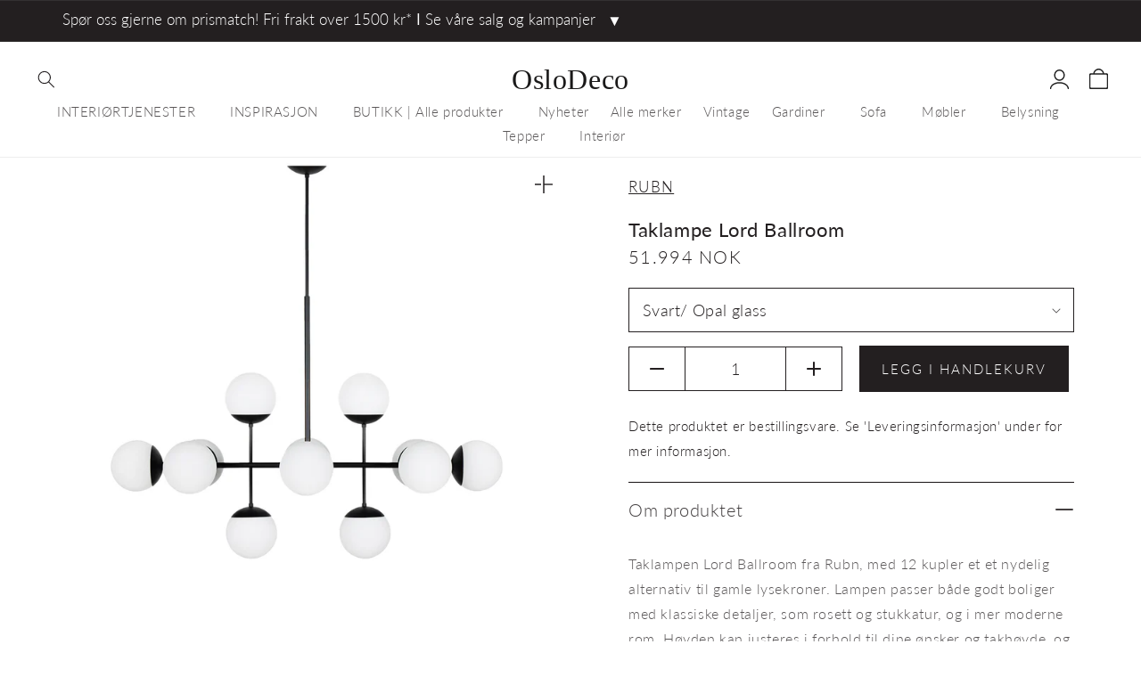

--- FILE ---
content_type: text/html; charset=utf-8
request_url: https://www.oslodeco.no/products/rubn-taklampe-lord-ballroom
body_size: 66347
content:
<!doctype html>
<html class="no-js" lang="nb">
  <head>
    <meta charset="utf-8">
    <meta http-equiv="X-UA-Compatible" content="IE=edge">
    <meta name="viewport" content="width=device-width,initial-scale=1">
    <meta name="theme-color" content="">
    <link rel="canonical" href="https://www.oslodeco.no/products/rubn-taklampe-lord-ballroom">
    <link rel="preconnect" href="https://cdn.shopify.com" crossorigin>
    <link rel="preload" href="//www.oslodeco.no/cdn/shop/t/29/assets/base.css?v=73900821166378644451734692451" as="style">
    <link rel="preload" href="//www.oslodeco.no/cdn/shop/t/29/assets/collage.css?v=39316949172483189791732100170" as="style">
    <link rel="preload" href="//www.oslodeco.no/cdn/shop/t/29/assets/custom.css?v=132987024884884422471736754103" as="style">
    <link rel="preload" href="https://cdnjs.cloudflare.com/ajax/libs/slick-carousel/1.8.1/slick-theme.css" as="style"><link rel="icon" type="image/png" href="//www.oslodeco.no/cdn/shop/files/apple-touch-icon-removebg-preview_32x32.png?v=1632200868"><link rel="preconnect" href="https://fonts.shopifycdn.com" crossorigin><title>
      Taklampe Lord Ballroom
 &ndash; OsloDeco</title>

    
      <meta name="description" content="Taklampen Lord Ballroom fra Rubn, med 12 kupler et et nydelig alternativ til gamle lysekroner. Lampen passer både godt boliger med klassiske detaljer, som…">
    

    

<meta property="og:site_name" content="OsloDeco">
<meta property="og:url" content="https://www.oslodeco.no/products/rubn-taklampe-lord-ballroom">
<meta property="og:title" content="Taklampe Lord Ballroom">
<meta property="og:type" content="product">
<meta property="og:description" content="Taklampen Lord Ballroom fra Rubn, med 12 kupler et et nydelig alternativ til gamle lysekroner. Lampen passer både godt boliger med klassiske detaljer, som…">
    <meta property="og:image" content="http://www.oslodeco.no/cdn/shop/products/rubn-ceiling-long-lord-grand-ceiling-brass-12-opal-glass-globes_48682742597_o_dbl.png?v=1635949387">
    <meta property="og:image:secure_url" content="https://www.oslodeco.no/cdn/shop/products/rubn-ceiling-long-lord-grand-ceiling-brass-12-opal-glass-globes_48682742597_o_dbl.png?v=1635949387">
  
  <meta property="og:image:width" content="2500">
  <meta property="og:image:height" content="2500"><meta property="og:price:amount" content="51,994">
  <meta property="og:price:currency" content="NOK"><meta name="twitter:card" content="summary_large_image">
<meta name="twitter:title" content="Taklampe Lord Ballroom">
<meta name="twitter:description" content="Taklampen Lord Ballroom fra Rubn, med 12 kupler et et nydelig alternativ til gamle lysekroner. Lampen passer både godt boliger med klassiske detaljer, som…">


    <script src="//www.oslodeco.no/cdn/shop/t/29/assets/global.js?v=121501277989202704001732100170" defer="defer"></script>
    
    
 









 
<script>window.performance && window.performance.mark && window.performance.mark('shopify.content_for_header.start');</script><meta name="google-site-verification" content="WzJnh_sbmPrmwb7OERc-b2FMniKulkm3lFSpLWCvUSg">
<meta id="shopify-digital-wallet" name="shopify-digital-wallet" content="/57929760976/digital_wallets/dialog">
<link rel="alternate" type="application/json+oembed" href="https://www.oslodeco.no/products/rubn-taklampe-lord-ballroom.oembed">
<script async="async" data-src="/checkouts/internal/preloads.js?locale=nb-NO"></script>
<script id="shopify-features" type="application/json">{"accessToken":"6a2fba71ca3f2800516ab54778b589c2","betas":["rich-media-storefront-analytics"],"domain":"www.oslodeco.no","predictiveSearch":true,"shopId":57929760976,"locale":"nb"}</script>
<script>var Shopify = Shopify || {};
Shopify.shop = "oslodecono.myshopify.com";
Shopify.locale = "nb";
Shopify.currency = {"active":"NOK","rate":"1.0"};
Shopify.country = "NO";
Shopify.theme = {"name":"oslodeco-shopify-theme\/main","id":133403410640,"schema_name":"Dawn","schema_version":"2.1.0","theme_store_id":null,"role":"main"};
Shopify.theme.handle = "null";
Shopify.theme.style = {"id":null,"handle":null};
Shopify.cdnHost = "www.oslodeco.no/cdn";
Shopify.routes = Shopify.routes || {};
Shopify.routes.root = "/";</script>
<script type="module">!function(o){(o.Shopify=o.Shopify||{}).modules=!0}(window);</script>
<script>!function(o){function n(){var o=[];function n(){o.push(Array.prototype.slice.apply(arguments))}return n.q=o,n}var t=o.Shopify=o.Shopify||{};t.loadFeatures=n(),t.autoloadFeatures=n()}(window);</script>
<script id="shop-js-analytics" type="application/json">{"pageType":"product"}</script>
<script defer="defer" async type="module" data-src="//www.oslodeco.no/cdn/shopifycloud/shop-js/modules/v2/client.init-shop-cart-sync_Ck1zgi6O.nb.esm.js"></script>
<script defer="defer" async type="module" data-src="//www.oslodeco.no/cdn/shopifycloud/shop-js/modules/v2/chunk.common_rE7lmuZt.esm.js"></script>
<script type="module">
  await import("//www.oslodeco.no/cdn/shopifycloud/shop-js/modules/v2/client.init-shop-cart-sync_Ck1zgi6O.nb.esm.js");
await import("//www.oslodeco.no/cdn/shopifycloud/shop-js/modules/v2/chunk.common_rE7lmuZt.esm.js");

  window.Shopify.SignInWithShop?.initShopCartSync?.({"fedCMEnabled":true,"windoidEnabled":true});

</script>
<script>(function() {
  var isLoaded = false;
  function asyncLoad() {
    if (isLoaded) return;
    isLoaded = true;
    var urls = ["https:\/\/chimpstatic.com\/mcjs-connected\/js\/users\/008777a872ed174dd2790c451\/4b3f615f22806c3240c31ad00.js?shop=oslodecono.myshopify.com"];
    for (var i = 0; i < urls.length; i++) {
      var s = document.createElement('script');
      s.type = 'text/javascript';
      s.async = true;
      s.src = urls[i];
      var x = document.getElementsByTagName('script')[0];
      x.parentNode.insertBefore(s, x);
    }
  };
  document.addEventListener('StartAsyncLoading',function(event){asyncLoad();});if(window.attachEvent) {
    window.attachEvent('onload', function(){});
  } else {
    window.addEventListener('load', function(){}, false);
  }
})();</script>
<script id="__st">var __st={"a":57929760976,"offset":3600,"reqid":"8983f4f7-91c6-4a94-a8fe-cc3c38e36688-1768739349","pageurl":"www.oslodeco.no\/products\/rubn-taklampe-lord-ballroom","u":"41e538529533","p":"product","rtyp":"product","rid":6826674258128};</script>
<script>window.ShopifyPaypalV4VisibilityTracking = true;</script>
<script id="captcha-bootstrap">!function(){'use strict';const t='contact',e='account',n='new_comment',o=[[t,t],['blogs',n],['comments',n],[t,'customer']],c=[[e,'customer_login'],[e,'guest_login'],[e,'recover_customer_password'],[e,'create_customer']],r=t=>t.map((([t,e])=>`form[action*='/${t}']:not([data-nocaptcha='true']) input[name='form_type'][value='${e}']`)).join(','),a=t=>()=>t?[...document.querySelectorAll(t)].map((t=>t.form)):[];function s(){const t=[...o],e=r(t);return a(e)}const i='password',u='form_key',d=['recaptcha-v3-token','g-recaptcha-response','h-captcha-response',i],f=()=>{try{return window.sessionStorage}catch{return}},m='__shopify_v',_=t=>t.elements[u];function p(t,e,n=!1){try{const o=window.sessionStorage,c=JSON.parse(o.getItem(e)),{data:r}=function(t){const{data:e,action:n}=t;return t[m]||n?{data:e,action:n}:{data:t,action:n}}(c);for(const[e,n]of Object.entries(r))t.elements[e]&&(t.elements[e].value=n);n&&o.removeItem(e)}catch(o){console.error('form repopulation failed',{error:o})}}const l='form_type',E='cptcha';function T(t){t.dataset[E]=!0}const w=window,h=w.document,L='Shopify',v='ce_forms',y='captcha';let A=!1;((t,e)=>{const n=(g='f06e6c50-85a8-45c8-87d0-21a2b65856fe',I='https://cdn.shopify.com/shopifycloud/storefront-forms-hcaptcha/ce_storefront_forms_captcha_hcaptcha.v1.5.2.iife.js',D={infoText:'Beskyttet av hCaptcha',privacyText:'Personvern',termsText:'Vilkår'},(t,e,n)=>{const o=w[L][v],c=o.bindForm;if(c)return c(t,g,e,D).then(n);var r;o.q.push([[t,g,e,D],n]),r=I,A||(h.body.append(Object.assign(h.createElement('script'),{id:'captcha-provider',async:!0,src:r})),A=!0)});var g,I,D;w[L]=w[L]||{},w[L][v]=w[L][v]||{},w[L][v].q=[],w[L][y]=w[L][y]||{},w[L][y].protect=function(t,e){n(t,void 0,e),T(t)},Object.freeze(w[L][y]),function(t,e,n,w,h,L){const[v,y,A,g]=function(t,e,n){const i=e?o:[],u=t?c:[],d=[...i,...u],f=r(d),m=r(i),_=r(d.filter((([t,e])=>n.includes(e))));return[a(f),a(m),a(_),s()]}(w,h,L),I=t=>{const e=t.target;return e instanceof HTMLFormElement?e:e&&e.form},D=t=>v().includes(t);t.addEventListener('submit',(t=>{const e=I(t);if(!e)return;const n=D(e)&&!e.dataset.hcaptchaBound&&!e.dataset.recaptchaBound,o=_(e),c=g().includes(e)&&(!o||!o.value);(n||c)&&t.preventDefault(),c&&!n&&(function(t){try{if(!f())return;!function(t){const e=f();if(!e)return;const n=_(t);if(!n)return;const o=n.value;o&&e.removeItem(o)}(t);const e=Array.from(Array(32),(()=>Math.random().toString(36)[2])).join('');!function(t,e){_(t)||t.append(Object.assign(document.createElement('input'),{type:'hidden',name:u})),t.elements[u].value=e}(t,e),function(t,e){const n=f();if(!n)return;const o=[...t.querySelectorAll(`input[type='${i}']`)].map((({name:t})=>t)),c=[...d,...o],r={};for(const[a,s]of new FormData(t).entries())c.includes(a)||(r[a]=s);n.setItem(e,JSON.stringify({[m]:1,action:t.action,data:r}))}(t,e)}catch(e){console.error('failed to persist form',e)}}(e),e.submit())}));const S=(t,e)=>{t&&!t.dataset[E]&&(n(t,e.some((e=>e===t))),T(t))};for(const o of['focusin','change'])t.addEventListener(o,(t=>{const e=I(t);D(e)&&S(e,y())}));const B=e.get('form_key'),M=e.get(l),P=B&&M;t.addEventListener('DOMContentLoaded',(()=>{const t=y();if(P)for(const e of t)e.elements[l].value===M&&p(e,B);[...new Set([...A(),...v().filter((t=>'true'===t.dataset.shopifyCaptcha))])].forEach((e=>S(e,t)))}))}(h,new URLSearchParams(w.location.search),n,t,e,['guest_login'])})(!0,!0)}();</script>
<script integrity="sha256-4kQ18oKyAcykRKYeNunJcIwy7WH5gtpwJnB7kiuLZ1E=" data-source-attribution="shopify.loadfeatures" defer="defer" data-src="//www.oslodeco.no/cdn/shopifycloud/storefront/assets/storefront/load_feature-a0a9edcb.js" crossorigin="anonymous"></script>
<script data-source-attribution="shopify.dynamic_checkout.dynamic.init">var Shopify=Shopify||{};Shopify.PaymentButton=Shopify.PaymentButton||{isStorefrontPortableWallets:!0,init:function(){window.Shopify.PaymentButton.init=function(){};var t=document.createElement("script");t.data-src="https://www.oslodeco.no/cdn/shopifycloud/portable-wallets/latest/portable-wallets.nb.js",t.type="module",document.head.appendChild(t)}};
</script>
<script data-source-attribution="shopify.dynamic_checkout.buyer_consent">
  function portableWalletsHideBuyerConsent(e){var t=document.getElementById("shopify-buyer-consent"),n=document.getElementById("shopify-subscription-policy-button");t&&n&&(t.classList.add("hidden"),t.setAttribute("aria-hidden","true"),n.removeEventListener("click",e))}function portableWalletsShowBuyerConsent(e){var t=document.getElementById("shopify-buyer-consent"),n=document.getElementById("shopify-subscription-policy-button");t&&n&&(t.classList.remove("hidden"),t.removeAttribute("aria-hidden"),n.addEventListener("click",e))}window.Shopify?.PaymentButton&&(window.Shopify.PaymentButton.hideBuyerConsent=portableWalletsHideBuyerConsent,window.Shopify.PaymentButton.showBuyerConsent=portableWalletsShowBuyerConsent);
</script>
<script data-source-attribution="shopify.dynamic_checkout.cart.bootstrap">document.addEventListener("DOMContentLoaded",(function(){function t(){return document.querySelector("shopify-accelerated-checkout-cart, shopify-accelerated-checkout")}if(t())Shopify.PaymentButton.init();else{new MutationObserver((function(e,n){t()&&(Shopify.PaymentButton.init(),n.disconnect())})).observe(document.body,{childList:!0,subtree:!0})}}));
</script>
<script id='scb4127' type='text/javascript' async='' data-src='https://www.oslodeco.no/cdn/shopifycloud/privacy-banner/storefront-banner.js'></script><link id="shopify-accelerated-checkout-styles" rel="stylesheet" media="screen" href="https://www.oslodeco.no/cdn/shopifycloud/portable-wallets/latest/accelerated-checkout-backwards-compat.css" crossorigin="anonymous">
<style id="shopify-accelerated-checkout-cart">
        #shopify-buyer-consent {
  margin-top: 1em;
  display: inline-block;
  width: 100%;
}

#shopify-buyer-consent.hidden {
  display: none;
}

#shopify-subscription-policy-button {
  background: none;
  border: none;
  padding: 0;
  text-decoration: underline;
  font-size: inherit;
  cursor: pointer;
}

#shopify-subscription-policy-button::before {
  box-shadow: none;
}

      </style>
<script id="sections-script" data-sections="main-product,header,footer" defer="defer" src="//www.oslodeco.no/cdn/shop/t/29/compiled_assets/scripts.js?v=43952"></script>
<script>window.performance && window.performance.mark && window.performance.mark('shopify.content_for_header.end');</script>
	



    <style data-shopify>
      @font-face {
  font-family: Lato;
  font-weight: 300;
  font-style: normal;
  font-display: swap;
  src: url("//www.oslodeco.no/cdn/fonts/lato/lato_n3.a7080ececf6191f1dd5b0cb021691ca9b855c876.woff2") format("woff2"),
       url("//www.oslodeco.no/cdn/fonts/lato/lato_n3.61e34b2ff7341f66543eb08e8c47eef9e1cde558.woff") format("woff");
}

      @font-face {
  font-family: Lato;
  font-weight: 700;
  font-style: normal;
  font-display: swap;
  src: url("//www.oslodeco.no/cdn/fonts/lato/lato_n7.900f219bc7337bc57a7a2151983f0a4a4d9d5dcf.woff2") format("woff2"),
       url("//www.oslodeco.no/cdn/fonts/lato/lato_n7.a55c60751adcc35be7c4f8a0313f9698598612ee.woff") format("woff");
}

      @font-face {
  font-family: Lato;
  font-weight: 300;
  font-style: italic;
  font-display: swap;
  src: url("//www.oslodeco.no/cdn/fonts/lato/lato_i3.d6f478a3beb94baebd09d08550010692d0969f6e.woff2") format("woff2"),
       url("//www.oslodeco.no/cdn/fonts/lato/lato_i3.881ba892942c15b0c0c25c0b311d6481b5311015.woff") format("woff");
}

      @font-face {
  font-family: Lato;
  font-weight: 700;
  font-style: italic;
  font-display: swap;
  src: url("//www.oslodeco.no/cdn/fonts/lato/lato_i7.16ba75868b37083a879b8dd9f2be44e067dfbf92.woff2") format("woff2"),
       url("//www.oslodeco.no/cdn/fonts/lato/lato_i7.4c07c2b3b7e64ab516aa2f2081d2bb0366b9dce8.woff") format("woff");
}

      @font-face {
  font-family: Lato;
  font-weight: 400;
  font-style: normal;
  font-display: swap;
  src: url("//www.oslodeco.no/cdn/fonts/lato/lato_n4.c3b93d431f0091c8be23185e15c9d1fee1e971c5.woff2") format("woff2"),
       url("//www.oslodeco.no/cdn/fonts/lato/lato_n4.d5c00c781efb195594fd2fd4ad04f7882949e327.woff") format("woff");
}


      :root {
        --font-body-family: Lato, sans-serif;
        --font-body-style: normal;
        --font-body-weight: 300;

        --font-heading-family: Lato, sans-serif;
        --font-heading-style: normal;
        --font-heading-weight: 400;

        --color-base-text: 35, 31, 32;
        --color-base-background-1: 255, 255, 255;
        --color-base-background-2: 243, 243, 243;
        --color-base-solid-button-labels: 255, 255, 255;
        --color-base-outline-button-labels: 35, 31, 32;
        --color-base-accent-1: 35, 31, 32;
        --color-base-accent-2: 35, 31, 32;
        --payment-terms-background-color: #FFFFFF;

        --gradient-base-background-1: #FFFFFF;
        --gradient-base-background-2: #F3F3F3;
        --gradient-base-accent-1: #231f20;
        --gradient-base-accent-2: #231f20;

        --page-width: 192rem;


        /* some styles from dawn */

        --popup-border-width: px;
        --popup-border-opacity: 0.0;
        --popup-corner-radius: px;
        --popup-shadow-opacity: 0.0;
        --popup-shadow-horizontal-offset: px;
        --popup-shadow-vertical-offset: px;
        --popup-shadow-blur-radius: px;

        --drawer-border-width: px;
        --drawer-border-opacity: 0.0;
        --drawer-shadow-opacity: 0.0;
        --drawer-shadow-horizontal-offset: px;
        --drawer-shadow-vertical-offset: px;
        --drawer-shadow-blur-radius: px;

        /* end styles from dawn */
      }

      *,
      *::before,
      *::after {
        box-sizing: inherit;
      }

      html {
        box-sizing: border-box;
        font-size: 62.5%;
        height: 100%;
      }

      body {
        display: grid;
        grid-template-rows: auto auto 1fr auto;
        grid-template-columns: 100%;
        min-height: 100%;
        margin: 0;
        font-size: 1.5rem;
        letter-spacing: 0.06rem;
        line-height: 1.8;
        font-family: var(--font-body-family);
        font-style: var(--font-body-style);
        font-weight: var(--font-body-weight);
      }

      @media screen and (min-width: 750px) {
        body {
          font-size: 1.6rem;
        }
      }
    </style>
    <link rel="stylesheet" href="//www.oslodeco.no/cdn/shop/t/29/assets/base.css?v=73900821166378644451734692451" onload="this.media='all'" defer>
    <link rel="stylesheet" href="//www.oslodeco.no/cdn/shop/t/29/assets/custom.css?v=132987024884884422471736754103" onload="this.media='all'" defer><link rel="preload" as="font" href="//www.oslodeco.no/cdn/fonts/lato/lato_n3.a7080ececf6191f1dd5b0cb021691ca9b855c876.woff2" type="font/woff2" crossorigin><link rel="preload" as="font" href="//www.oslodeco.no/cdn/fonts/lato/lato_n4.c3b93d431f0091c8be23185e15c9d1fee1e971c5.woff2" type="font/woff2" crossorigin><script>
      document.documentElement.className = document.documentElement.className.replace('no-js', 'js');
    </script>
    
      <link rel="stylesheet" data-href="//www.oslodeco.no/cdn/shop/t/29/assets/stylesheet.css?v=69125341954165283981732100169" onload="this.media='all'">

    <script src="//www.oslodeco.no/cdn/shop/t/29/assets/custom.js?v=143390792213838434601732100170" defer="defer"></script>
    <script>window.performance && window.performance.mark && window.performance.mark('shopify.content_for_header.start');</script><meta name="google-site-verification" content="WzJnh_sbmPrmwb7OERc-b2FMniKulkm3lFSpLWCvUSg">
<meta id="shopify-digital-wallet" name="shopify-digital-wallet" content="/57929760976/digital_wallets/dialog">
<link rel="alternate" type="application/json+oembed" href="https://www.oslodeco.no/products/rubn-taklampe-lord-ballroom.oembed">
<script async="async" src="/checkouts/internal/preloads.js?locale=nb-NO"></script>
<script id="shopify-features" type="application/json">{"accessToken":"6a2fba71ca3f2800516ab54778b589c2","betas":["rich-media-storefront-analytics"],"domain":"www.oslodeco.no","predictiveSearch":true,"shopId":57929760976,"locale":"nb"}</script>
<script>var Shopify = Shopify || {};
Shopify.shop = "oslodecono.myshopify.com";
Shopify.locale = "nb";
Shopify.currency = {"active":"NOK","rate":"1.0"};
Shopify.country = "NO";
Shopify.theme = {"name":"oslodeco-shopify-theme\/main","id":133403410640,"schema_name":"Dawn","schema_version":"2.1.0","theme_store_id":null,"role":"main"};
Shopify.theme.handle = "null";
Shopify.theme.style = {"id":null,"handle":null};
Shopify.cdnHost = "www.oslodeco.no/cdn";
Shopify.routes = Shopify.routes || {};
Shopify.routes.root = "/";</script>
<script type="module">!function(o){(o.Shopify=o.Shopify||{}).modules=!0}(window);</script>
<script>!function(o){function n(){var o=[];function n(){o.push(Array.prototype.slice.apply(arguments))}return n.q=o,n}var t=o.Shopify=o.Shopify||{};t.loadFeatures=n(),t.autoloadFeatures=n()}(window);</script>
<script id="shop-js-analytics" type="application/json">{"pageType":"product"}</script>
<script defer="defer" async type="module" src="//www.oslodeco.no/cdn/shopifycloud/shop-js/modules/v2/client.init-shop-cart-sync_Ck1zgi6O.nb.esm.js"></script>
<script defer="defer" async type="module" src="//www.oslodeco.no/cdn/shopifycloud/shop-js/modules/v2/chunk.common_rE7lmuZt.esm.js"></script>
<script type="module">
  await import("//www.oslodeco.no/cdn/shopifycloud/shop-js/modules/v2/client.init-shop-cart-sync_Ck1zgi6O.nb.esm.js");
await import("//www.oslodeco.no/cdn/shopifycloud/shop-js/modules/v2/chunk.common_rE7lmuZt.esm.js");

  window.Shopify.SignInWithShop?.initShopCartSync?.({"fedCMEnabled":true,"windoidEnabled":true});

</script>
<script>(function() {
  var isLoaded = false;
  function asyncLoad() {
    if (isLoaded) return;
    isLoaded = true;
    var urls = ["https:\/\/chimpstatic.com\/mcjs-connected\/js\/users\/008777a872ed174dd2790c451\/4b3f615f22806c3240c31ad00.js?shop=oslodecono.myshopify.com"];
    for (var i = 0; i < urls.length; i++) {
      var s = document.createElement('script');
      s.type = 'text/javascript';
      s.async = true;
      s.src = urls[i];
      var x = document.getElementsByTagName('script')[0];
      x.parentNode.insertBefore(s, x);
    }
  };
  if(window.attachEvent) {
    window.attachEvent('onload', asyncLoad);
  } else {
    window.addEventListener('load', asyncLoad, false);
  }
})();</script>
<script id="__st">var __st={"a":57929760976,"offset":3600,"reqid":"8983f4f7-91c6-4a94-a8fe-cc3c38e36688-1768739349","pageurl":"www.oslodeco.no\/products\/rubn-taklampe-lord-ballroom","u":"41e538529533","p":"product","rtyp":"product","rid":6826674258128};</script>
<script>window.ShopifyPaypalV4VisibilityTracking = true;</script>
<script id="captcha-bootstrap">!function(){'use strict';const t='contact',e='account',n='new_comment',o=[[t,t],['blogs',n],['comments',n],[t,'customer']],c=[[e,'customer_login'],[e,'guest_login'],[e,'recover_customer_password'],[e,'create_customer']],r=t=>t.map((([t,e])=>`form[action*='/${t}']:not([data-nocaptcha='true']) input[name='form_type'][value='${e}']`)).join(','),a=t=>()=>t?[...document.querySelectorAll(t)].map((t=>t.form)):[];function s(){const t=[...o],e=r(t);return a(e)}const i='password',u='form_key',d=['recaptcha-v3-token','g-recaptcha-response','h-captcha-response',i],f=()=>{try{return window.sessionStorage}catch{return}},m='__shopify_v',_=t=>t.elements[u];function p(t,e,n=!1){try{const o=window.sessionStorage,c=JSON.parse(o.getItem(e)),{data:r}=function(t){const{data:e,action:n}=t;return t[m]||n?{data:e,action:n}:{data:t,action:n}}(c);for(const[e,n]of Object.entries(r))t.elements[e]&&(t.elements[e].value=n);n&&o.removeItem(e)}catch(o){console.error('form repopulation failed',{error:o})}}const l='form_type',E='cptcha';function T(t){t.dataset[E]=!0}const w=window,h=w.document,L='Shopify',v='ce_forms',y='captcha';let A=!1;((t,e)=>{const n=(g='f06e6c50-85a8-45c8-87d0-21a2b65856fe',I='https://cdn.shopify.com/shopifycloud/storefront-forms-hcaptcha/ce_storefront_forms_captcha_hcaptcha.v1.5.2.iife.js',D={infoText:'Beskyttet av hCaptcha',privacyText:'Personvern',termsText:'Vilkår'},(t,e,n)=>{const o=w[L][v],c=o.bindForm;if(c)return c(t,g,e,D).then(n);var r;o.q.push([[t,g,e,D],n]),r=I,A||(h.body.append(Object.assign(h.createElement('script'),{id:'captcha-provider',async:!0,src:r})),A=!0)});var g,I,D;w[L]=w[L]||{},w[L][v]=w[L][v]||{},w[L][v].q=[],w[L][y]=w[L][y]||{},w[L][y].protect=function(t,e){n(t,void 0,e),T(t)},Object.freeze(w[L][y]),function(t,e,n,w,h,L){const[v,y,A,g]=function(t,e,n){const i=e?o:[],u=t?c:[],d=[...i,...u],f=r(d),m=r(i),_=r(d.filter((([t,e])=>n.includes(e))));return[a(f),a(m),a(_),s()]}(w,h,L),I=t=>{const e=t.target;return e instanceof HTMLFormElement?e:e&&e.form},D=t=>v().includes(t);t.addEventListener('submit',(t=>{const e=I(t);if(!e)return;const n=D(e)&&!e.dataset.hcaptchaBound&&!e.dataset.recaptchaBound,o=_(e),c=g().includes(e)&&(!o||!o.value);(n||c)&&t.preventDefault(),c&&!n&&(function(t){try{if(!f())return;!function(t){const e=f();if(!e)return;const n=_(t);if(!n)return;const o=n.value;o&&e.removeItem(o)}(t);const e=Array.from(Array(32),(()=>Math.random().toString(36)[2])).join('');!function(t,e){_(t)||t.append(Object.assign(document.createElement('input'),{type:'hidden',name:u})),t.elements[u].value=e}(t,e),function(t,e){const n=f();if(!n)return;const o=[...t.querySelectorAll(`input[type='${i}']`)].map((({name:t})=>t)),c=[...d,...o],r={};for(const[a,s]of new FormData(t).entries())c.includes(a)||(r[a]=s);n.setItem(e,JSON.stringify({[m]:1,action:t.action,data:r}))}(t,e)}catch(e){console.error('failed to persist form',e)}}(e),e.submit())}));const S=(t,e)=>{t&&!t.dataset[E]&&(n(t,e.some((e=>e===t))),T(t))};for(const o of['focusin','change'])t.addEventListener(o,(t=>{const e=I(t);D(e)&&S(e,y())}));const B=e.get('form_key'),M=e.get(l),P=B&&M;t.addEventListener('DOMContentLoaded',(()=>{const t=y();if(P)for(const e of t)e.elements[l].value===M&&p(e,B);[...new Set([...A(),...v().filter((t=>'true'===t.dataset.shopifyCaptcha))])].forEach((e=>S(e,t)))}))}(h,new URLSearchParams(w.location.search),n,t,e,['guest_login'])})(!0,!0)}();</script>
<script integrity="sha256-4kQ18oKyAcykRKYeNunJcIwy7WH5gtpwJnB7kiuLZ1E=" data-source-attribution="shopify.loadfeatures" defer="defer" src="//www.oslodeco.no/cdn/shopifycloud/storefront/assets/storefront/load_feature-a0a9edcb.js" crossorigin="anonymous"></script>
<script data-source-attribution="shopify.dynamic_checkout.dynamic.init">var Shopify=Shopify||{};Shopify.PaymentButton=Shopify.PaymentButton||{isStorefrontPortableWallets:!0,init:function(){window.Shopify.PaymentButton.init=function(){};var t=document.createElement("script");t.src="https://www.oslodeco.no/cdn/shopifycloud/portable-wallets/latest/portable-wallets.nb.js",t.type="module",document.head.appendChild(t)}};
</script>
<script data-source-attribution="shopify.dynamic_checkout.buyer_consent">
  function portableWalletsHideBuyerConsent(e){var t=document.getElementById("shopify-buyer-consent"),n=document.getElementById("shopify-subscription-policy-button");t&&n&&(t.classList.add("hidden"),t.setAttribute("aria-hidden","true"),n.removeEventListener("click",e))}function portableWalletsShowBuyerConsent(e){var t=document.getElementById("shopify-buyer-consent"),n=document.getElementById("shopify-subscription-policy-button");t&&n&&(t.classList.remove("hidden"),t.removeAttribute("aria-hidden"),n.addEventListener("click",e))}window.Shopify?.PaymentButton&&(window.Shopify.PaymentButton.hideBuyerConsent=portableWalletsHideBuyerConsent,window.Shopify.PaymentButton.showBuyerConsent=portableWalletsShowBuyerConsent);
</script>
<script data-source-attribution="shopify.dynamic_checkout.cart.bootstrap">document.addEventListener("DOMContentLoaded",(function(){function t(){return document.querySelector("shopify-accelerated-checkout-cart, shopify-accelerated-checkout")}if(t())Shopify.PaymentButton.init();else{new MutationObserver((function(e,n){t()&&(Shopify.PaymentButton.init(),n.disconnect())})).observe(document.body,{childList:!0,subtree:!0})}}));
</script>
<script id='scb4127' type='text/javascript' async='' src='https://www.oslodeco.no/cdn/shopifycloud/privacy-banner/storefront-banner.js'></script><!-- placeholder 8181e0c86811ceed --><script>window.performance && window.performance.mark && window.performance.mark('shopify.content_for_header.end');</script>
  <link href="https://monorail-edge.shopifysvc.com" rel="dns-prefetch">
<script>(function(){if ("sendBeacon" in navigator && "performance" in window) {try {var session_token_from_headers = performance.getEntriesByType('navigation')[0].serverTiming.find(x => x.name == '_s').description;} catch {var session_token_from_headers = undefined;}var session_cookie_matches = document.cookie.match(/_shopify_s=([^;]*)/);var session_token_from_cookie = session_cookie_matches && session_cookie_matches.length === 2 ? session_cookie_matches[1] : "";var session_token = session_token_from_headers || session_token_from_cookie || "";function handle_abandonment_event(e) {var entries = performance.getEntries().filter(function(entry) {return /monorail-edge.shopifysvc.com/.test(entry.name);});if (!window.abandonment_tracked && entries.length === 0) {window.abandonment_tracked = true;var currentMs = Date.now();var navigation_start = performance.timing.navigationStart;var payload = {shop_id: 57929760976,url: window.location.href,navigation_start,duration: currentMs - navigation_start,session_token,page_type: "product"};window.navigator.sendBeacon("https://monorail-edge.shopifysvc.com/v1/produce", JSON.stringify({schema_id: "online_store_buyer_site_abandonment/1.1",payload: payload,metadata: {event_created_at_ms: currentMs,event_sent_at_ms: currentMs}}));}}window.addEventListener('pagehide', handle_abandonment_event);}}());</script>
<script id="web-pixels-manager-setup">(function e(e,d,r,n,o){if(void 0===o&&(o={}),!Boolean(null===(a=null===(i=window.Shopify)||void 0===i?void 0:i.analytics)||void 0===a?void 0:a.replayQueue)){var i,a;window.Shopify=window.Shopify||{};var t=window.Shopify;t.analytics=t.analytics||{};var s=t.analytics;s.replayQueue=[],s.publish=function(e,d,r){return s.replayQueue.push([e,d,r]),!0};try{self.performance.mark("wpm:start")}catch(e){}var l=function(){var e={modern:/Edge?\/(1{2}[4-9]|1[2-9]\d|[2-9]\d{2}|\d{4,})\.\d+(\.\d+|)|Firefox\/(1{2}[4-9]|1[2-9]\d|[2-9]\d{2}|\d{4,})\.\d+(\.\d+|)|Chrom(ium|e)\/(9{2}|\d{3,})\.\d+(\.\d+|)|(Maci|X1{2}).+ Version\/(15\.\d+|(1[6-9]|[2-9]\d|\d{3,})\.\d+)([,.]\d+|)( \(\w+\)|)( Mobile\/\w+|) Safari\/|Chrome.+OPR\/(9{2}|\d{3,})\.\d+\.\d+|(CPU[ +]OS|iPhone[ +]OS|CPU[ +]iPhone|CPU IPhone OS|CPU iPad OS)[ +]+(15[._]\d+|(1[6-9]|[2-9]\d|\d{3,})[._]\d+)([._]\d+|)|Android:?[ /-](13[3-9]|1[4-9]\d|[2-9]\d{2}|\d{4,})(\.\d+|)(\.\d+|)|Android.+Firefox\/(13[5-9]|1[4-9]\d|[2-9]\d{2}|\d{4,})\.\d+(\.\d+|)|Android.+Chrom(ium|e)\/(13[3-9]|1[4-9]\d|[2-9]\d{2}|\d{4,})\.\d+(\.\d+|)|SamsungBrowser\/([2-9]\d|\d{3,})\.\d+/,legacy:/Edge?\/(1[6-9]|[2-9]\d|\d{3,})\.\d+(\.\d+|)|Firefox\/(5[4-9]|[6-9]\d|\d{3,})\.\d+(\.\d+|)|Chrom(ium|e)\/(5[1-9]|[6-9]\d|\d{3,})\.\d+(\.\d+|)([\d.]+$|.*Safari\/(?![\d.]+ Edge\/[\d.]+$))|(Maci|X1{2}).+ Version\/(10\.\d+|(1[1-9]|[2-9]\d|\d{3,})\.\d+)([,.]\d+|)( \(\w+\)|)( Mobile\/\w+|) Safari\/|Chrome.+OPR\/(3[89]|[4-9]\d|\d{3,})\.\d+\.\d+|(CPU[ +]OS|iPhone[ +]OS|CPU[ +]iPhone|CPU IPhone OS|CPU iPad OS)[ +]+(10[._]\d+|(1[1-9]|[2-9]\d|\d{3,})[._]\d+)([._]\d+|)|Android:?[ /-](13[3-9]|1[4-9]\d|[2-9]\d{2}|\d{4,})(\.\d+|)(\.\d+|)|Mobile Safari.+OPR\/([89]\d|\d{3,})\.\d+\.\d+|Android.+Firefox\/(13[5-9]|1[4-9]\d|[2-9]\d{2}|\d{4,})\.\d+(\.\d+|)|Android.+Chrom(ium|e)\/(13[3-9]|1[4-9]\d|[2-9]\d{2}|\d{4,})\.\d+(\.\d+|)|Android.+(UC? ?Browser|UCWEB|U3)[ /]?(15\.([5-9]|\d{2,})|(1[6-9]|[2-9]\d|\d{3,})\.\d+)\.\d+|SamsungBrowser\/(5\.\d+|([6-9]|\d{2,})\.\d+)|Android.+MQ{2}Browser\/(14(\.(9|\d{2,})|)|(1[5-9]|[2-9]\d|\d{3,})(\.\d+|))(\.\d+|)|K[Aa][Ii]OS\/(3\.\d+|([4-9]|\d{2,})\.\d+)(\.\d+|)/},d=e.modern,r=e.legacy,n=navigator.userAgent;return n.match(d)?"modern":n.match(r)?"legacy":"unknown"}(),u="modern"===l?"modern":"legacy",c=(null!=n?n:{modern:"",legacy:""})[u],f=function(e){return[e.baseUrl,"/wpm","/b",e.hashVersion,"modern"===e.buildTarget?"m":"l",".js"].join("")}({baseUrl:d,hashVersion:r,buildTarget:u}),m=function(e){var d=e.version,r=e.bundleTarget,n=e.surface,o=e.pageUrl,i=e.monorailEndpoint;return{emit:function(e){var a=e.status,t=e.errorMsg,s=(new Date).getTime(),l=JSON.stringify({metadata:{event_sent_at_ms:s},events:[{schema_id:"web_pixels_manager_load/3.1",payload:{version:d,bundle_target:r,page_url:o,status:a,surface:n,error_msg:t},metadata:{event_created_at_ms:s}}]});if(!i)return console&&console.warn&&console.warn("[Web Pixels Manager] No Monorail endpoint provided, skipping logging."),!1;try{return self.navigator.sendBeacon.bind(self.navigator)(i,l)}catch(e){}var u=new XMLHttpRequest;try{return u.open("POST",i,!0),u.setRequestHeader("Content-Type","text/plain"),u.send(l),!0}catch(e){return console&&console.warn&&console.warn("[Web Pixels Manager] Got an unhandled error while logging to Monorail."),!1}}}}({version:r,bundleTarget:l,surface:e.surface,pageUrl:self.location.href,monorailEndpoint:e.monorailEndpoint});try{o.browserTarget=l,function(e){var d=e.src,r=e.async,n=void 0===r||r,o=e.onload,i=e.onerror,a=e.sri,t=e.scriptDataAttributes,s=void 0===t?{}:t,l=document.createElement("script"),u=document.querySelector("head"),c=document.querySelector("body");if(l.async=n,l.src=d,a&&(l.integrity=a,l.crossOrigin="anonymous"),s)for(var f in s)if(Object.prototype.hasOwnProperty.call(s,f))try{l.dataset[f]=s[f]}catch(e){}if(o&&l.addEventListener("load",o),i&&l.addEventListener("error",i),u)u.appendChild(l);else{if(!c)throw new Error("Did not find a head or body element to append the script");c.appendChild(l)}}({src:f,async:!0,onload:function(){if(!function(){var e,d;return Boolean(null===(d=null===(e=window.Shopify)||void 0===e?void 0:e.analytics)||void 0===d?void 0:d.initialized)}()){var d=window.webPixelsManager.init(e)||void 0;if(d){var r=window.Shopify.analytics;r.replayQueue.forEach((function(e){var r=e[0],n=e[1],o=e[2];d.publishCustomEvent(r,n,o)})),r.replayQueue=[],r.publish=d.publishCustomEvent,r.visitor=d.visitor,r.initialized=!0}}},onerror:function(){return m.emit({status:"failed",errorMsg:"".concat(f," has failed to load")})},sri:function(e){var d=/^sha384-[A-Za-z0-9+/=]+$/;return"string"==typeof e&&d.test(e)}(c)?c:"",scriptDataAttributes:o}),m.emit({status:"loading"})}catch(e){m.emit({status:"failed",errorMsg:(null==e?void 0:e.message)||"Unknown error"})}}})({shopId: 57929760976,storefrontBaseUrl: "https://www.oslodeco.no",extensionsBaseUrl: "https://extensions.shopifycdn.com/cdn/shopifycloud/web-pixels-manager",monorailEndpoint: "https://monorail-edge.shopifysvc.com/unstable/produce_batch",surface: "storefront-renderer",enabledBetaFlags: ["2dca8a86"],webPixelsConfigList: [{"id":"350748880","configuration":"{\"config\":\"{\\\"google_tag_ids\\\":[\\\"G-YCW236NG1E\\\",\\\"AW-16956129402\\\",\\\"GT-TNHNBD88\\\"],\\\"target_country\\\":\\\"NO\\\",\\\"gtag_events\\\":[{\\\"type\\\":\\\"begin_checkout\\\",\\\"action_label\\\":[\\\"G-YCW236NG1E\\\",\\\"AW-16956129402\\\/nBoKCL2ngrAaEPqAqJU_\\\"]},{\\\"type\\\":\\\"search\\\",\\\"action_label\\\":[\\\"G-YCW236NG1E\\\",\\\"AW-16956129402\\\/PjUfCMmngrAaEPqAqJU_\\\"]},{\\\"type\\\":\\\"view_item\\\",\\\"action_label\\\":[\\\"G-YCW236NG1E\\\",\\\"AW-16956129402\\\/nTN_CMangrAaEPqAqJU_\\\",\\\"MC-71VMHFL8WT\\\"]},{\\\"type\\\":\\\"purchase\\\",\\\"action_label\\\":[\\\"G-YCW236NG1E\\\",\\\"AW-16956129402\\\/RJDRCLqngrAaEPqAqJU_\\\",\\\"MC-71VMHFL8WT\\\"]},{\\\"type\\\":\\\"page_view\\\",\\\"action_label\\\":[\\\"G-YCW236NG1E\\\",\\\"AW-16956129402\\\/NFS_CMOngrAaEPqAqJU_\\\",\\\"MC-71VMHFL8WT\\\"]},{\\\"type\\\":\\\"add_payment_info\\\",\\\"action_label\\\":[\\\"G-YCW236NG1E\\\",\\\"AW-16956129402\\\/vDPDCJytgrAaEPqAqJU_\\\"]},{\\\"type\\\":\\\"add_to_cart\\\",\\\"action_label\\\":[\\\"G-YCW236NG1E\\\",\\\"AW-16956129402\\\/65o8CMCngrAaEPqAqJU_\\\"]}],\\\"enable_monitoring_mode\\\":false}\"}","eventPayloadVersion":"v1","runtimeContext":"OPEN","scriptVersion":"b2a88bafab3e21179ed38636efcd8a93","type":"APP","apiClientId":1780363,"privacyPurposes":[],"dataSharingAdjustments":{"protectedCustomerApprovalScopes":["read_customer_address","read_customer_email","read_customer_name","read_customer_personal_data","read_customer_phone"]}},{"id":"111050960","configuration":"{\"pixel_id\":\"1826605847586425\",\"pixel_type\":\"facebook_pixel\",\"metaapp_system_user_token\":\"-\"}","eventPayloadVersion":"v1","runtimeContext":"OPEN","scriptVersion":"ca16bc87fe92b6042fbaa3acc2fbdaa6","type":"APP","apiClientId":2329312,"privacyPurposes":["ANALYTICS","MARKETING","SALE_OF_DATA"],"dataSharingAdjustments":{"protectedCustomerApprovalScopes":["read_customer_address","read_customer_email","read_customer_name","read_customer_personal_data","read_customer_phone"]}},{"id":"35717328","configuration":"{\"tagID\":\"2612383514935\"}","eventPayloadVersion":"v1","runtimeContext":"STRICT","scriptVersion":"18031546ee651571ed29edbe71a3550b","type":"APP","apiClientId":3009811,"privacyPurposes":["ANALYTICS","MARKETING","SALE_OF_DATA"],"dataSharingAdjustments":{"protectedCustomerApprovalScopes":["read_customer_address","read_customer_email","read_customer_name","read_customer_personal_data","read_customer_phone"]}},{"id":"shopify-app-pixel","configuration":"{}","eventPayloadVersion":"v1","runtimeContext":"STRICT","scriptVersion":"0450","apiClientId":"shopify-pixel","type":"APP","privacyPurposes":["ANALYTICS","MARKETING"]},{"id":"shopify-custom-pixel","eventPayloadVersion":"v1","runtimeContext":"LAX","scriptVersion":"0450","apiClientId":"shopify-pixel","type":"CUSTOM","privacyPurposes":["ANALYTICS","MARKETING"]}],isMerchantRequest: false,initData: {"shop":{"name":"OsloDeco","paymentSettings":{"currencyCode":"NOK"},"myshopifyDomain":"oslodecono.myshopify.com","countryCode":"NO","storefrontUrl":"https:\/\/www.oslodeco.no"},"customer":null,"cart":null,"checkout":null,"productVariants":[{"price":{"amount":51994.0,"currencyCode":"NOK"},"product":{"title":"Taklampe Lord Ballroom","vendor":"RUBN","id":"6826674258128","untranslatedTitle":"Taklampe Lord Ballroom","url":"\/products\/rubn-taklampe-lord-ballroom","type":"Belysning"},"id":"43074529296592","image":{"src":"\/\/www.oslodeco.no\/cdn\/shop\/files\/RUBN_Standard_Lord_Ballroom_Black_Opal_Packshot.jpg?v=1763224964"},"sku":"470579005","title":"Svart\/ Opal glass","untranslatedTitle":"Svart\/ Opal glass"},{"price":{"amount":51994.0,"currencyCode":"NOK"},"product":{"title":"Taklampe Lord Ballroom","vendor":"RUBN","id":"6826674258128","untranslatedTitle":"Taklampe Lord Ballroom","url":"\/products\/rubn-taklampe-lord-ballroom","type":"Belysning"},"id":"44851910475984","image":{"src":"\/\/www.oslodeco.no\/cdn\/shop\/files\/RUBN_Standard_Lord_Ballroom_Black_Smoke_Packshot.jpg?v=1763224912"},"sku":"470579105","title":"Svart\/ Smoke glass","untranslatedTitle":"Svart\/ Smoke glass"},{"price":{"amount":60494.0,"currencyCode":"NOK"},"product":{"title":"Taklampe Lord Ballroom","vendor":"RUBN","id":"6826674258128","untranslatedTitle":"Taklampe Lord Ballroom","url":"\/products\/rubn-taklampe-lord-ballroom","type":"Belysning"},"id":"44851910508752","image":{"src":"\/\/www.oslodeco.no\/cdn\/shop\/files\/RUBN_Standard_Lord_Ballroom_Brass_Brown_Packshot.jpg?v=1763224912"},"sku":"470579201","title":"Messing\/ Brunt glass","untranslatedTitle":"Messing\/ Brunt glass"},{"price":{"amount":60494.0,"currencyCode":"NOK"},"product":{"title":"Taklampe Lord Ballroom","vendor":"RUBN","id":"6826674258128","untranslatedTitle":"Taklampe Lord Ballroom","url":"\/products\/rubn-taklampe-lord-ballroom","type":"Belysning"},"id":"44851910541520","image":{"src":"\/\/www.oslodeco.no\/cdn\/shop\/files\/RUBN_Standard_Lord_Ballroom_Brass_Opal_Packshot.jpg?v=1763224912"},"sku":"470579001","title":"Messing\/ Opal glass","untranslatedTitle":"Messing\/ Opal glass"},{"price":{"amount":60494.0,"currencyCode":"NOK"},"product":{"title":"Taklampe Lord Ballroom","vendor":"RUBN","id":"6826674258128","untranslatedTitle":"Taklampe Lord Ballroom","url":"\/products\/rubn-taklampe-lord-ballroom","type":"Belysning"},"id":"44851910574288","image":{"src":"\/\/www.oslodeco.no\/cdn\/shop\/files\/RUBN_Standard_Lord_Ballroom_Steel_Opal_Packshot.jpg?v=1763224912"},"sku":"470579500","title":"Stål\/ Opal lglass","untranslatedTitle":"Stål\/ Opal lglass"}],"purchasingCompany":null},},"https://www.oslodeco.no/cdn","fcfee988w5aeb613cpc8e4bc33m6693e112",{"modern":"","legacy":""},{"shopId":"57929760976","storefrontBaseUrl":"https:\/\/www.oslodeco.no","extensionBaseUrl":"https:\/\/extensions.shopifycdn.com\/cdn\/shopifycloud\/web-pixels-manager","surface":"storefront-renderer","enabledBetaFlags":"[\"2dca8a86\"]","isMerchantRequest":"false","hashVersion":"fcfee988w5aeb613cpc8e4bc33m6693e112","publish":"custom","events":"[[\"page_viewed\",{}],[\"product_viewed\",{\"productVariant\":{\"price\":{\"amount\":51994.0,\"currencyCode\":\"NOK\"},\"product\":{\"title\":\"Taklampe Lord Ballroom\",\"vendor\":\"RUBN\",\"id\":\"6826674258128\",\"untranslatedTitle\":\"Taklampe Lord Ballroom\",\"url\":\"\/products\/rubn-taklampe-lord-ballroom\",\"type\":\"Belysning\"},\"id\":\"43074529296592\",\"image\":{\"src\":\"\/\/www.oslodeco.no\/cdn\/shop\/files\/RUBN_Standard_Lord_Ballroom_Black_Opal_Packshot.jpg?v=1763224964\"},\"sku\":\"470579005\",\"title\":\"Svart\/ Opal glass\",\"untranslatedTitle\":\"Svart\/ Opal glass\"}}]]"});</script><script>
  window.ShopifyAnalytics = window.ShopifyAnalytics || {};
  window.ShopifyAnalytics.meta = window.ShopifyAnalytics.meta || {};
  window.ShopifyAnalytics.meta.currency = 'NOK';
  var meta = {"product":{"id":6826674258128,"gid":"gid:\/\/shopify\/Product\/6826674258128","vendor":"RUBN","type":"Belysning","handle":"rubn-taklampe-lord-ballroom","variants":[{"id":43074529296592,"price":5199400,"name":"Taklampe Lord Ballroom - Svart\/ Opal glass","public_title":"Svart\/ Opal glass","sku":"470579005"},{"id":44851910475984,"price":5199400,"name":"Taklampe Lord Ballroom - Svart\/ Smoke glass","public_title":"Svart\/ Smoke glass","sku":"470579105"},{"id":44851910508752,"price":6049400,"name":"Taklampe Lord Ballroom - Messing\/ Brunt glass","public_title":"Messing\/ Brunt glass","sku":"470579201"},{"id":44851910541520,"price":6049400,"name":"Taklampe Lord Ballroom - Messing\/ Opal glass","public_title":"Messing\/ Opal glass","sku":"470579001"},{"id":44851910574288,"price":6049400,"name":"Taklampe Lord Ballroom - Stål\/ Opal lglass","public_title":"Stål\/ Opal lglass","sku":"470579500"}],"remote":false},"page":{"pageType":"product","resourceType":"product","resourceId":6826674258128,"requestId":"8983f4f7-91c6-4a94-a8fe-cc3c38e36688-1768739349"}};
  for (var attr in meta) {
    window.ShopifyAnalytics.meta[attr] = meta[attr];
  }
</script>
<script class="analytics">
  (function () {
    var customDocumentWrite = function(content) {
      var jquery = null;

      if (window.jQuery) {
        jquery = window.jQuery;
      } else if (window.Checkout && window.Checkout.$) {
        jquery = window.Checkout.$;
      }

      if (jquery) {
        jquery('body').append(content);
      }
    };

    var hasLoggedConversion = function(token) {
      if (token) {
        return document.cookie.indexOf('loggedConversion=' + token) !== -1;
      }
      return false;
    }

    var setCookieIfConversion = function(token) {
      if (token) {
        var twoMonthsFromNow = new Date(Date.now());
        twoMonthsFromNow.setMonth(twoMonthsFromNow.getMonth() + 2);

        document.cookie = 'loggedConversion=' + token + '; expires=' + twoMonthsFromNow;
      }
    }

    var trekkie = window.ShopifyAnalytics.lib = window.trekkie = window.trekkie || [];
    if (trekkie.integrations) {
      return;
    }
    trekkie.methods = [
      'identify',
      'page',
      'ready',
      'track',
      'trackForm',
      'trackLink'
    ];
    trekkie.factory = function(method) {
      return function() {
        var args = Array.prototype.slice.call(arguments);
        args.unshift(method);
        trekkie.push(args);
        return trekkie;
      };
    };
    for (var i = 0; i < trekkie.methods.length; i++) {
      var key = trekkie.methods[i];
      trekkie[key] = trekkie.factory(key);
    }
    trekkie.load = function(config) {
      trekkie.config = config || {};
      trekkie.config.initialDocumentCookie = document.cookie;
      var first = document.getElementsByTagName('script')[0];
      var script = document.createElement('script');
      script.type = 'text/javascript';
      script.onerror = function(e) {
        var scriptFallback = document.createElement('script');
        scriptFallback.type = 'text/javascript';
        scriptFallback.onerror = function(error) {
                var Monorail = {
      produce: function produce(monorailDomain, schemaId, payload) {
        var currentMs = new Date().getTime();
        var event = {
          schema_id: schemaId,
          payload: payload,
          metadata: {
            event_created_at_ms: currentMs,
            event_sent_at_ms: currentMs
          }
        };
        return Monorail.sendRequest("https://" + monorailDomain + "/v1/produce", JSON.stringify(event));
      },
      sendRequest: function sendRequest(endpointUrl, payload) {
        // Try the sendBeacon API
        if (window && window.navigator && typeof window.navigator.sendBeacon === 'function' && typeof window.Blob === 'function' && !Monorail.isIos12()) {
          var blobData = new window.Blob([payload], {
            type: 'text/plain'
          });

          if (window.navigator.sendBeacon(endpointUrl, blobData)) {
            return true;
          } // sendBeacon was not successful

        } // XHR beacon

        var xhr = new XMLHttpRequest();

        try {
          xhr.open('POST', endpointUrl);
          xhr.setRequestHeader('Content-Type', 'text/plain');
          xhr.send(payload);
        } catch (e) {
          console.log(e);
        }

        return false;
      },
      isIos12: function isIos12() {
        return window.navigator.userAgent.lastIndexOf('iPhone; CPU iPhone OS 12_') !== -1 || window.navigator.userAgent.lastIndexOf('iPad; CPU OS 12_') !== -1;
      }
    };
    Monorail.produce('monorail-edge.shopifysvc.com',
      'trekkie_storefront_load_errors/1.1',
      {shop_id: 57929760976,
      theme_id: 133403410640,
      app_name: "storefront",
      context_url: window.location.href,
      source_url: "//www.oslodeco.no/cdn/s/trekkie.storefront.cd680fe47e6c39ca5d5df5f0a32d569bc48c0f27.min.js"});

        };
        scriptFallback.async = true;
        scriptFallback.src = '//www.oslodeco.no/cdn/s/trekkie.storefront.cd680fe47e6c39ca5d5df5f0a32d569bc48c0f27.min.js';
        first.parentNode.insertBefore(scriptFallback, first);
      };
      script.async = true;
      script.src = '//www.oslodeco.no/cdn/s/trekkie.storefront.cd680fe47e6c39ca5d5df5f0a32d569bc48c0f27.min.js';
      first.parentNode.insertBefore(script, first);
    };
    trekkie.load(
      {"Trekkie":{"appName":"storefront","development":false,"defaultAttributes":{"shopId":57929760976,"isMerchantRequest":null,"themeId":133403410640,"themeCityHash":"11124374315250011982","contentLanguage":"nb","currency":"NOK","eventMetadataId":"41d9b250-f2f3-447f-9e29-8161fb90af51"},"isServerSideCookieWritingEnabled":true,"monorailRegion":"shop_domain","enabledBetaFlags":["65f19447"]},"Session Attribution":{},"S2S":{"facebookCapiEnabled":true,"source":"trekkie-storefront-renderer","apiClientId":580111}}
    );

    var loaded = false;
    trekkie.ready(function() {
      if (loaded) return;
      loaded = true;

      window.ShopifyAnalytics.lib = window.trekkie;

      var originalDocumentWrite = document.write;
      document.write = customDocumentWrite;
      try { window.ShopifyAnalytics.merchantGoogleAnalytics.call(this); } catch(error) {};
      document.write = originalDocumentWrite;

      window.ShopifyAnalytics.lib.page(null,{"pageType":"product","resourceType":"product","resourceId":6826674258128,"requestId":"8983f4f7-91c6-4a94-a8fe-cc3c38e36688-1768739349","shopifyEmitted":true});

      var match = window.location.pathname.match(/checkouts\/(.+)\/(thank_you|post_purchase)/)
      var token = match? match[1]: undefined;
      if (!hasLoggedConversion(token)) {
        setCookieIfConversion(token);
        window.ShopifyAnalytics.lib.track("Viewed Product",{"currency":"NOK","variantId":43074529296592,"productId":6826674258128,"productGid":"gid:\/\/shopify\/Product\/6826674258128","name":"Taklampe Lord Ballroom - Svart\/ Opal glass","price":"51994.00","sku":"470579005","brand":"RUBN","variant":"Svart\/ Opal glass","category":"Belysning","nonInteraction":true,"remote":false},undefined,undefined,{"shopifyEmitted":true});
      window.ShopifyAnalytics.lib.track("monorail:\/\/trekkie_storefront_viewed_product\/1.1",{"currency":"NOK","variantId":43074529296592,"productId":6826674258128,"productGid":"gid:\/\/shopify\/Product\/6826674258128","name":"Taklampe Lord Ballroom - Svart\/ Opal glass","price":"51994.00","sku":"470579005","brand":"RUBN","variant":"Svart\/ Opal glass","category":"Belysning","nonInteraction":true,"remote":false,"referer":"https:\/\/www.oslodeco.no\/products\/rubn-taklampe-lord-ballroom"});
      }
    });


        var eventsListenerScript = document.createElement('script');
        eventsListenerScript.async = true;
        eventsListenerScript.src = "//www.oslodeco.no/cdn/shopifycloud/storefront/assets/shop_events_listener-3da45d37.js";
        document.getElementsByTagName('head')[0].appendChild(eventsListenerScript);

})();</script>
  <script>
  if (!window.ga || (window.ga && typeof window.ga !== 'function')) {
    window.ga = function ga() {
      (window.ga.q = window.ga.q || []).push(arguments);
      if (window.Shopify && window.Shopify.analytics && typeof window.Shopify.analytics.publish === 'function') {
        window.Shopify.analytics.publish("ga_stub_called", {}, {sendTo: "google_osp_migration"});
      }
      console.error("Shopify's Google Analytics stub called with:", Array.from(arguments), "\nSee https://help.shopify.com/manual/promoting-marketing/pixels/pixel-migration#google for more information.");
    };
    if (window.Shopify && window.Shopify.analytics && typeof window.Shopify.analytics.publish === 'function') {
      window.Shopify.analytics.publish("ga_stub_initialized", {}, {sendTo: "google_osp_migration"});
    }
  }
</script>
<script
  defer
  src="https://www.oslodeco.no/cdn/shopifycloud/perf-kit/shopify-perf-kit-3.0.4.min.js"
  data-application="storefront-renderer"
  data-shop-id="57929760976"
  data-render-region="gcp-us-central1"
  data-page-type="product"
  data-theme-instance-id="133403410640"
  data-theme-name="Dawn"
  data-theme-version="2.1.0"
  data-monorail-region="shop_domain"
  data-resource-timing-sampling-rate="10"
  data-shs="true"
  data-shs-beacon="true"
  data-shs-export-with-fetch="true"
  data-shs-logs-sample-rate="1"
  data-shs-beacon-endpoint="https://www.oslodeco.no/api/collect"
></script>
</head>
  <body class="gradient template-product">
    <a class="skip-to-content-link button visually-hidden" href="#MainContent">
      Gå videre til innholdet
    </a>

    <div id="shopify-section-announcement-bar" class="shopify-section"><div class="announcement-bar color-inverse gradient" role="region" aria-label="Kunngjøring" >
        <div class="page-width"></div>
      </div><div class="announcement-bar color-inverse gradient" role="region" aria-label="Kunngjøring" >
        <div class="page-width"><a href="/pages/kampanjer" class="announcement-bar__link link link--text focus-inset animate-arrow"><p class="announcement-bar__message h5">
                Spør oss gjerne om prismatch! Fri frakt over 1500 kr* ⅼ Se våre salg og kampanjer
<!--svg viewBox="0 0 14 10" fill="none" aria-hidden="true" focusable="false" role="presentation" class="icon icon-arrow" xmlns="http://www.w3.org/2000/svg">
  <path fill-rule="evenodd" clip-rule="evenodd" d="M8.537.808a.5.5 0 01.817-.162l4 4a.5.5 0 010 .708l-4 4a.5.5 0 11-.708-.708L11.793 5.5H1a.5.5 0 010-1h10.793L8.646 1.354a.5.5 0 01-.109-.546z" fill="currentColor">
</svg-->
<span class="icon icon-arrow">▼</span>
</p></a></div>
      </div>
</div>
    <div id="shopify-section-header" class="shopify-section section-header"><link rel="stylesheet" href="//www.oslodeco.no/cdn/shop/t/29/assets/component-list-menu.css?v=151968516119678728991732113485" media="print" onload="this.media='all'">
<link rel="stylesheet" href="//www.oslodeco.no/cdn/shop/t/29/assets/component-search.css?v=117053161806816533221732100168" media="print" onload="this.media='all'">
<link rel="stylesheet" href="//www.oslodeco.no/cdn/shop/t/29/assets/component-menu-drawer.css?v=37217196084024547761732707345" media="print" onload="this.media='all'">
<link rel="stylesheet" href="//www.oslodeco.no/cdn/shop/t/29/assets/component-cart-notification.css?v=87135131402575196631732100169" media="print" onload="this.media='all'"> 
<link rel="stylesheet" type="text/css" href="https://cdnjs.cloudflare.com/ajax/libs/slick-carousel/1.8.1/slick.css"/>
<link rel="stylesheet" type="text/css" href="https://cdnjs.cloudflare.com/ajax/libs/slick-carousel/1.8.1/slick-theme.css"/><noscript><link href="//www.oslodeco.no/cdn/shop/t/29/assets/component-list-menu.css?v=151968516119678728991732113485" rel="stylesheet" type="text/css" media="all" /></noscript>
<noscript><link href="//www.oslodeco.no/cdn/shop/t/29/assets/component-search.css?v=117053161806816533221732100168" rel="stylesheet" type="text/css" media="all" /></noscript>
<noscript><link href="//www.oslodeco.no/cdn/shop/t/29/assets/component-menu-drawer.css?v=37217196084024547761732707345" rel="stylesheet" type="text/css" media="all" /></noscript>
<noscript><link href="//www.oslodeco.no/cdn/shop/t/29/assets/component-cart-notification.css?v=87135131402575196631732100169" rel="stylesheet" type="text/css" media="all" /></noscript><link rel="stylesheet" href="//www.oslodeco.no/cdn/shop/t/29/assets/component-mega-menu.css?v=129416999622643371481732707344" media="print" onload="this.media='all'"><style>
  header-drawer {
    justify-self: start;
    margin-left: -1.2rem;
  }@media screen and (min-width: 990px) {
      header-drawer {
        display: none;
      }
    }.menu-drawer-container {
    display: flex;
  }

  .list-menu {
    list-style: none;
    padding: 0;
    margin: 0;
  }

  .list-menu--inline {
    display: inline-flex;
    flex-wrap: wrap;
  }

  summary.list-menu__item {
    padding-right: 2.7rem;
  }

  .list-menu__item {
    display: flex;
    align-items: center;
    line-height: calc(1 + 0.3 / var(--font-body-scale));
  }

  .list-menu__item--link {
    text-decoration: none;
    padding-bottom: 1rem;
    padding-top: 1rem;
    line-height: calc(1 + 0.8 / var(--font-body-scale));
  }

  @media screen and (min-width: 750px) {
    .list-menu__item--link {
      padding-bottom: 0.5rem;
      padding-top: 0.5rem;
    }
  }
</style>

<script src="//www.oslodeco.no/cdn/shop/t/29/assets/details-disclosure.js?v=13653116266235556501732700212" defer="defer"></script>
<script src="//www.oslodeco.no/cdn/shop/t/29/assets/details-modal.js?v=25581673532751508451732700213" defer="defer"></script><style data-shopify>.header {
    padding: 10px 3rem 10px 3rem;
  }

  .section-header {
    position: sticky; /* This is for fixing a Safari z-index issue. PR #2147 */
    margin-bottom: 0px;
  }

  @media screen and (min-width: 750px) {
    .section-header {
      margin-bottom: 0px;
    }
  }

  @media screen and (min-width: 990px) {
    .header {
      padding-top: 20px;
      padding-bottom: 20px;
    }
  }</style><script src="//www.oslodeco.no/cdn/shop/t/29/assets/cart-notification.js?v=18770815536247936311732100169" defer="defer"></script><sticky-header data-sticky-type="on-scroll-up" class="header-wrapper color- gradient header-wrapper--border-bottom"><header class="header header--top-center header--mobile-center page-width header--has-menu header--has-social header--has-account">

<header-drawer data-breakpoint="tablet">
  <details id="Details-menu-drawer-container" class="menu-drawer-container">
    <summary
      class="header__icon header__icon--menu header__icon--summary link focus-inset"
      aria-label="Meny"
    >
      <span><svg xmlns="http://www.w3.org/2000/svg" fill="none" class="icon icon-hamburger" viewBox="0 0 18 16"><path fill="currentColor" d="M1 .5a.5.5 0 1 0 0 1h15.71a.5.5 0 0 0 0-1zM.5 8a.5.5 0 0 1 .5-.5h15.71a.5.5 0 0 1 0 1H1A.5.5 0 0 1 .5 8m0 7a.5.5 0 0 1 .5-.5h15.71a.5.5 0 0 1 0 1H1a.5.5 0 0 1-.5-.5"/></svg>
<svg xmlns="http://www.w3.org/2000/svg" fill="none" class="icon icon-close" viewBox="0 0 18 17"><path fill="currentColor" d="M.865 15.978a.5.5 0 0 0 .707.707l7.433-7.431 7.579 7.282a.501.501 0 0 0 .846-.37.5.5 0 0 0-.153-.351L9.712 8.546l7.417-7.416a.5.5 0 1 0-.707-.708L8.991 7.853 1.413.573a.5.5 0 1 0-.693.72l7.563 7.268z"/></svg>
</span>
    </summary>
    <div id="menu-drawer" class="gradient menu-drawer motion-reduce color-">
      <div class="menu-drawer__inner-container">
        <div class="menu-drawer__navigation-container">
          <nav class="menu-drawer__navigation">
            <ul class="menu-drawer__menu has-submenu list-menu" role="list"><li><details id="Details-menu-drawer-menu-item-1">
                      <summary
                        id="HeaderDrawer-interiortjenester"
                        class="menu-drawer__menu-item list-menu__item link link--text focus-inset"
                      >
                        INTERIØRTJENESTER
                        <span class="svg-wrapper"><!--svg viewBox="0 0 14 10" fill="none" aria-hidden="true" focusable="false" role="presentation" class="icon icon-arrow" xmlns="http://www.w3.org/2000/svg">
  <path fill-rule="evenodd" clip-rule="evenodd" d="M8.537.808a.5.5 0 01.817-.162l4 4a.5.5 0 010 .708l-4 4a.5.5 0 11-.708-.708L11.793 5.5H1a.5.5 0 010-1h10.793L8.646 1.354a.5.5 0 01-.109-.546z" fill="currentColor">
</svg-->
<span class="icon icon-arrow">▼</span></span>
                        <span class="svg-wrapper"><!-- inline_asset_content: Asset not found. --></span>
                      </summary>
                      <div
                        id="link-interiortjenester"
                        class="menu-drawer__submenu has-submenu gradient motion-reduce"
                        tabindex="-1"
                      >
                        <div class="menu-drawer__inner-submenu">
                          <button class="menu-drawer__close-button link link--text focus-inset" aria-expanded="true">
                            <span class="svg-wrapper"><!--svg viewBox="0 0 14 10" fill="none" aria-hidden="true" focusable="false" role="presentation" class="icon icon-arrow" xmlns="http://www.w3.org/2000/svg">
  <path fill-rule="evenodd" clip-rule="evenodd" d="M8.537.808a.5.5 0 01.817-.162l4 4a.5.5 0 010 .708l-4 4a.5.5 0 11-.708-.708L11.793 5.5H1a.5.5 0 010-1h10.793L8.646 1.354a.5.5 0 01-.109-.546z" fill="currentColor">
</svg-->
<span class="icon icon-arrow">▼</span></span>
                            INTERIØRTJENESTER
                          </button>
                          <ul class="menu-drawer__menu list-menu" role="list" tabindex="-1"><li><a
                                    id="HeaderDrawer-interiortjenester-om-vare-tjenester"
                                    href="/pages/oslodeco-tjenester-interior-tips-prosjekter-hjelp-veiledning"
                                    class="menu-drawer__menu-item link link--text list-menu__item focus-inset"
                                    
                                  >
                                    Om våre tjenester
                                  </a></li><li><a
                                    id="HeaderDrawer-interiortjenester-om-teamet"
                                    href="/pages/om-oss"
                                    class="menu-drawer__menu-item link link--text list-menu__item focus-inset"
                                    
                                  >
                                    Om teamet
                                  </a></li><li><a
                                    id="HeaderDrawer-interiortjenester-showroom"
                                    href="/pages/showroom"
                                    class="menu-drawer__menu-item link link--text list-menu__item focus-inset"
                                    
                                  >
                                    Showroom
                                  </a></li><li><a
                                    id="HeaderDrawer-interiortjenester-tjeneste-stilstarterpakken"
                                    href="/pages/interiorhjelp-stilstarter-pakken-fra-oslodeco"
                                    class="menu-drawer__menu-item link link--text list-menu__item focus-inset"
                                    
                                  >
                                    Tjeneste: Stilstarterpakken
                                  </a></li><li><a
                                    id="HeaderDrawer-interiortjenester-tjeneste-mobelpakken"
                                    href="/pages/mobelpakken-fra-oslodeco"
                                    class="menu-drawer__menu-item link link--text list-menu__item focus-inset"
                                    
                                  >
                                    Tjeneste: Møbelpakken
                                  </a></li><li><a
                                    id="HeaderDrawer-interiortjenester-tjeneste-fargepalett-mini"
                                    href="/pages/oslodeco-fargepalett-mini-fa-hjelp-til-a-finne-farger-som-passer-sammen"
                                    class="menu-drawer__menu-item link link--text list-menu__item focus-inset"
                                    
                                  >
                                    Tjeneste: Fargepalett Mini 
                                  </a></li></ul>
                        </div>
                      </div>
                    </details></li><li><details id="Details-menu-drawer-menu-item-2">
                      <summary
                        id="HeaderDrawer-inspirasjon"
                        class="menu-drawer__menu-item list-menu__item link link--text focus-inset"
                      >
                        INSPIRASJON
                        <span class="svg-wrapper"><!--svg viewBox="0 0 14 10" fill="none" aria-hidden="true" focusable="false" role="presentation" class="icon icon-arrow" xmlns="http://www.w3.org/2000/svg">
  <path fill-rule="evenodd" clip-rule="evenodd" d="M8.537.808a.5.5 0 01.817-.162l4 4a.5.5 0 010 .708l-4 4a.5.5 0 11-.708-.708L11.793 5.5H1a.5.5 0 010-1h10.793L8.646 1.354a.5.5 0 01-.109-.546z" fill="currentColor">
</svg-->
<span class="icon icon-arrow">▼</span></span>
                        <span class="svg-wrapper"><!-- inline_asset_content: Asset not found. --></span>
                      </summary>
                      <div
                        id="link-inspirasjon"
                        class="menu-drawer__submenu has-submenu gradient motion-reduce"
                        tabindex="-1"
                      >
                        <div class="menu-drawer__inner-submenu">
                          <button class="menu-drawer__close-button link link--text focus-inset" aria-expanded="true">
                            <span class="svg-wrapper"><!--svg viewBox="0 0 14 10" fill="none" aria-hidden="true" focusable="false" role="presentation" class="icon icon-arrow" xmlns="http://www.w3.org/2000/svg">
  <path fill-rule="evenodd" clip-rule="evenodd" d="M8.537.808a.5.5 0 01.817-.162l4 4a.5.5 0 010 .708l-4 4a.5.5 0 11-.708-.708L11.793 5.5H1a.5.5 0 010-1h10.793L8.646 1.354a.5.5 0 01-.109-.546z" fill="currentColor">
</svg-->
<span class="icon icon-arrow">▼</span></span>
                            INSPIRASJON
                          </button>
                          <ul class="menu-drawer__menu list-menu" role="list" tabindex="-1"><li><a
                                    id="HeaderDrawer-inspirasjon-alle-magasinartikler"
                                    href="/blogs/magasin"
                                    class="menu-drawer__menu-item link link--text list-menu__item focus-inset"
                                    
                                  >
                                    Alle magasinartikler
                                  </a></li><li><a
                                    id="HeaderDrawer-inspirasjon-folk-hjem"
                                    href="https://www.oslodeco.no/blogs/magasin/tagged/folk-hjem"
                                    class="menu-drawer__menu-item link link--text list-menu__item focus-inset"
                                    
                                  >
                                    Folk &amp; hjem
                                  </a></li><li><a
                                    id="HeaderDrawer-inspirasjon-inspirasjon"
                                    href="https://www.oslodeco.no/blogs/magasin/tagged/inspirasjon"
                                    class="menu-drawer__menu-item link link--text list-menu__item focus-inset"
                                    
                                  >
                                    Inspirasjon
                                  </a></li><li><a
                                    id="HeaderDrawer-inspirasjon-tips-guider"
                                    href="https://www.oslodeco.no/blogs/magasin/tagged/tips-guider"
                                    class="menu-drawer__menu-item link link--text list-menu__item focus-inset"
                                    
                                  >
                                    Tips &amp; Guider
                                  </a></li><li><a
                                    id="HeaderDrawer-inspirasjon-fantastisk-design"
                                    href="https://www.oslodeco.no/blogs/magasin/tagged/fantastisk-design"
                                    class="menu-drawer__menu-item link link--text list-menu__item focus-inset"
                                    
                                  >
                                    Fantastisk design
                                  </a></li></ul>
                        </div>
                      </div>
                    </details></li><li><details id="Details-menu-drawer-menu-item-3">
                      <summary
                        id="HeaderDrawer-butikk-alle-produkter"
                        class="menu-drawer__menu-item list-menu__item link link--text focus-inset"
                      >
                        BUTIKK | Alle produkter
                        <span class="svg-wrapper"><!--svg viewBox="0 0 14 10" fill="none" aria-hidden="true" focusable="false" role="presentation" class="icon icon-arrow" xmlns="http://www.w3.org/2000/svg">
  <path fill-rule="evenodd" clip-rule="evenodd" d="M8.537.808a.5.5 0 01.817-.162l4 4a.5.5 0 010 .708l-4 4a.5.5 0 11-.708-.708L11.793 5.5H1a.5.5 0 010-1h10.793L8.646 1.354a.5.5 0 01-.109-.546z" fill="currentColor">
</svg-->
<span class="icon icon-arrow">▼</span></span>
                        <span class="svg-wrapper"><!-- inline_asset_content: Asset not found. --></span>
                      </summary>
                      <div
                        id="link-butikk-alle-produkter"
                        class="menu-drawer__submenu has-submenu gradient motion-reduce"
                        tabindex="-1"
                      >
                        <div class="menu-drawer__inner-submenu">
                          <button class="menu-drawer__close-button link link--text focus-inset" aria-expanded="true">
                            <span class="svg-wrapper"><!--svg viewBox="0 0 14 10" fill="none" aria-hidden="true" focusable="false" role="presentation" class="icon icon-arrow" xmlns="http://www.w3.org/2000/svg">
  <path fill-rule="evenodd" clip-rule="evenodd" d="M8.537.808a.5.5 0 01.817-.162l4 4a.5.5 0 010 .708l-4 4a.5.5 0 11-.708-.708L11.793 5.5H1a.5.5 0 010-1h10.793L8.646 1.354a.5.5 0 01-.109-.546z" fill="currentColor">
</svg-->
<span class="icon icon-arrow">▼</span></span>
                            BUTIKK | Alle produkter
                          </button>
                          <ul class="menu-drawer__menu list-menu" role="list" tabindex="-1"><li><a
                                    id="HeaderDrawer-butikk-alle-produkter-nyheter"
                                    href="/collections/nyheter"
                                    class="menu-drawer__menu-item link link--text list-menu__item focus-inset"
                                    
                                  >
                                    Nyheter
                                  </a></li><li><details id="Details-menu-drawer-butikk-alle-produkter-kampanjer-og-salg">
                                    <summary
                                      id="HeaderDrawer-butikk-alle-produkter-kampanjer-og-salg"
                                      class="menu-drawer__menu-item link link--text list-menu__item focus-inset"
                                    >
                                      Kampanjer og salg
                                      <span class="svg-wrapper"><!--svg viewBox="0 0 14 10" fill="none" aria-hidden="true" focusable="false" role="presentation" class="icon icon-arrow" xmlns="http://www.w3.org/2000/svg">
  <path fill-rule="evenodd" clip-rule="evenodd" d="M8.537.808a.5.5 0 01.817-.162l4 4a.5.5 0 010 .708l-4 4a.5.5 0 11-.708-.708L11.793 5.5H1a.5.5 0 010-1h10.793L8.646 1.354a.5.5 0 01-.109-.546z" fill="currentColor">
</svg-->
<span class="icon icon-arrow">▼</span></span>
                                      <span class="svg-wrapper"><!-- inline_asset_content: Asset not found. --></span>
                                    </summary>
                                    <div
                                      id="childlink-kampanjer-og-salg"
                                      class="menu-drawer__submenu has-submenu gradient motion-reduce"
                                    >
                                      <button
                                        class="menu-drawer__close-button link link--text focus-inset"
                                        aria-expanded="true"
                                      >
                                        <span class="svg-wrapper"><!--svg viewBox="0 0 14 10" fill="none" aria-hidden="true" focusable="false" role="presentation" class="icon icon-arrow" xmlns="http://www.w3.org/2000/svg">
  <path fill-rule="evenodd" clip-rule="evenodd" d="M8.537.808a.5.5 0 01.817-.162l4 4a.5.5 0 010 .708l-4 4a.5.5 0 11-.708-.708L11.793 5.5H1a.5.5 0 010-1h10.793L8.646 1.354a.5.5 0 01-.109-.546z" fill="currentColor">
</svg-->
<span class="icon icon-arrow">▼</span></span>
                                        Kampanjer og salg
                                      </button>
                                      <ul
                                        class="menu-drawer__menu list-menu"
                                        role="list"
                                        tabindex="-1"
                                      ><li>
                                            <a
                                              id="HeaderDrawer-butikk-alle-produkter-kampanjer-og-salg-kampanjer"
                                              href="/pages/kampanjer"
                                              class="menu-drawer__menu-item link link--text list-menu__item focus-inset"
                                              
                                            >
                                              Kampanjer
                                            </a>
                                          </li><li>
                                            <a
                                              id="HeaderDrawer-butikk-alle-produkter-kampanjer-og-salg-salg"
                                              href="/collections/utstillingssalg"
                                              class="menu-drawer__menu-item link link--text list-menu__item focus-inset"
                                              
                                            >
                                              Salg
                                            </a>
                                          </li></ul>
                                    </div>
                                  </details></li><li><details id="Details-menu-drawer-butikk-alle-produkter-gardiner">
                                    <summary
                                      id="HeaderDrawer-butikk-alle-produkter-gardiner"
                                      class="menu-drawer__menu-item link link--text list-menu__item focus-inset"
                                    >
                                      Gardiner
                                      <span class="svg-wrapper"><!--svg viewBox="0 0 14 10" fill="none" aria-hidden="true" focusable="false" role="presentation" class="icon icon-arrow" xmlns="http://www.w3.org/2000/svg">
  <path fill-rule="evenodd" clip-rule="evenodd" d="M8.537.808a.5.5 0 01.817-.162l4 4a.5.5 0 010 .708l-4 4a.5.5 0 11-.708-.708L11.793 5.5H1a.5.5 0 010-1h10.793L8.646 1.354a.5.5 0 01-.109-.546z" fill="currentColor">
</svg-->
<span class="icon icon-arrow">▼</span></span>
                                      <span class="svg-wrapper"><!-- inline_asset_content: Asset not found. --></span>
                                    </summary>
                                    <div
                                      id="childlink-gardiner"
                                      class="menu-drawer__submenu has-submenu gradient motion-reduce"
                                    >
                                      <button
                                        class="menu-drawer__close-button link link--text focus-inset"
                                        aria-expanded="true"
                                      >
                                        <span class="svg-wrapper"><!--svg viewBox="0 0 14 10" fill="none" aria-hidden="true" focusable="false" role="presentation" class="icon icon-arrow" xmlns="http://www.w3.org/2000/svg">
  <path fill-rule="evenodd" clip-rule="evenodd" d="M8.537.808a.5.5 0 01.817-.162l4 4a.5.5 0 010 .708l-4 4a.5.5 0 11-.708-.708L11.793 5.5H1a.5.5 0 010-1h10.793L8.646 1.354a.5.5 0 01-.109-.546z" fill="currentColor">
</svg-->
<span class="icon icon-arrow">▼</span></span>
                                        Gardiner
                                      </button>
                                      <ul
                                        class="menu-drawer__menu list-menu"
                                        role="list"
                                        tabindex="-1"
                                      ><li>
                                            <a
                                              id="HeaderDrawer-butikk-alle-produkter-gardiner-alle-gardiner"
                                              href="/collections/gardiner"
                                              class="menu-drawer__menu-item link link--text list-menu__item focus-inset"
                                              
                                            >
                                              Alle gardiner
                                            </a>
                                          </li><li>
                                            <a
                                              id="HeaderDrawer-butikk-alle-produkter-gardiner-lingardiner"
                                              href="/collections/lingardiner-naturlige-gardiner-pa-mal"
                                              class="menu-drawer__menu-item link link--text list-menu__item focus-inset"
                                              
                                            >
                                              Lingardiner
                                            </a>
                                          </li><li>
                                            <a
                                              id="HeaderDrawer-butikk-alle-produkter-gardiner-liftgardiner"
                                              href="/collections/liftgardiner-i-lin-tidlos-eleganse"
                                              class="menu-drawer__menu-item link link--text list-menu__item focus-inset"
                                              
                                            >
                                              Liftgardiner
                                            </a>
                                          </li><li>
                                            <a
                                              id="HeaderDrawer-butikk-alle-produkter-gardiner-bambusgardiner"
                                              href="/collections/bambusgardiner-naturlige-rullegardiner"
                                              class="menu-drawer__menu-item link link--text list-menu__item focus-inset"
                                              
                                            >
                                              Bambusgardiner
                                            </a>
                                          </li><li>
                                            <a
                                              id="HeaderDrawer-butikk-alle-produkter-gardiner-velurgardiner"
                                              href="/collections/velurgardiner-elegante-gardiner-pa-mal"
                                              class="menu-drawer__menu-item link link--text list-menu__item focus-inset"
                                              
                                            >
                                              Velurgardiner
                                            </a>
                                          </li><li>
                                            <a
                                              id="HeaderDrawer-butikk-alle-produkter-gardiner-wavegardiner"
                                              href="/collections/wave-gardiner-pa-mal"
                                              class="menu-drawer__menu-item link link--text list-menu__item focus-inset"
                                              
                                            >
                                              Wavegardiner
                                            </a>
                                          </li><li>
                                            <a
                                              id="HeaderDrawer-butikk-alle-produkter-gardiner-ullgardiner"
                                              href="/collections/ullgardiner-lune-wavegardiner-pa-mal"
                                              class="menu-drawer__menu-item link link--text list-menu__item focus-inset"
                                              
                                            >
                                              Ullgardiner
                                            </a>
                                          </li><li>
                                            <a
                                              id="HeaderDrawer-butikk-alle-produkter-gardiner-gardintilbehor"
                                              href="/collections/gardinoppheng-tilbehor"
                                              class="menu-drawer__menu-item link link--text list-menu__item focus-inset"
                                              
                                            >
                                              Gardintilbehør
                                            </a>
                                          </li></ul>
                                    </div>
                                  </details></li><li><details id="Details-menu-drawer-butikk-alle-produkter-mobler">
                                    <summary
                                      id="HeaderDrawer-butikk-alle-produkter-mobler"
                                      class="menu-drawer__menu-item link link--text list-menu__item focus-inset"
                                    >
                                      Møbler
                                      <span class="svg-wrapper"><!--svg viewBox="0 0 14 10" fill="none" aria-hidden="true" focusable="false" role="presentation" class="icon icon-arrow" xmlns="http://www.w3.org/2000/svg">
  <path fill-rule="evenodd" clip-rule="evenodd" d="M8.537.808a.5.5 0 01.817-.162l4 4a.5.5 0 010 .708l-4 4a.5.5 0 11-.708-.708L11.793 5.5H1a.5.5 0 010-1h10.793L8.646 1.354a.5.5 0 01-.109-.546z" fill="currentColor">
</svg-->
<span class="icon icon-arrow">▼</span></span>
                                      <span class="svg-wrapper"><!-- inline_asset_content: Asset not found. --></span>
                                    </summary>
                                    <div
                                      id="childlink-mobler"
                                      class="menu-drawer__submenu has-submenu gradient motion-reduce"
                                    >
                                      <button
                                        class="menu-drawer__close-button link link--text focus-inset"
                                        aria-expanded="true"
                                      >
                                        <span class="svg-wrapper"><!--svg viewBox="0 0 14 10" fill="none" aria-hidden="true" focusable="false" role="presentation" class="icon icon-arrow" xmlns="http://www.w3.org/2000/svg">
  <path fill-rule="evenodd" clip-rule="evenodd" d="M8.537.808a.5.5 0 01.817-.162l4 4a.5.5 0 010 .708l-4 4a.5.5 0 11-.708-.708L11.793 5.5H1a.5.5 0 010-1h10.793L8.646 1.354a.5.5 0 01-.109-.546z" fill="currentColor">
</svg-->
<span class="icon icon-arrow">▼</span></span>
                                        Møbler
                                      </button>
                                      <ul
                                        class="menu-drawer__menu list-menu"
                                        role="list"
                                        tabindex="-1"
                                      ><li>
                                            <a
                                              id="HeaderDrawer-butikk-alle-produkter-mobler-alle-mobler"
                                              href="/collections/mobler"
                                              class="menu-drawer__menu-item link link--text list-menu__item focus-inset"
                                              
                                            >
                                              Alle møbler
                                            </a>
                                          </li><li>
                                            <a
                                              id="HeaderDrawer-butikk-alle-produkter-mobler-bord"
                                              href="/collections/bord"
                                              class="menu-drawer__menu-item link link--text list-menu__item focus-inset"
                                              
                                            >
                                              Bord
                                            </a>
                                          </li><li>
                                            <a
                                              id="HeaderDrawer-butikk-alle-produkter-mobler-stoler"
                                              href="/collections/stoler"
                                              class="menu-drawer__menu-item link link--text list-menu__item focus-inset"
                                              
                                            >
                                              Stoler
                                            </a>
                                          </li><li>
                                            <a
                                              id="HeaderDrawer-butikk-alle-produkter-mobler-sofa-og-puff"
                                              href="/collections/sofa"
                                              class="menu-drawer__menu-item link link--text list-menu__item focus-inset"
                                              
                                            >
                                              Sofa og puff
                                            </a>
                                          </li><li>
                                            <a
                                              id="HeaderDrawer-butikk-alle-produkter-mobler-hyller-og-oppbevaring"
                                              href="/collections/oppbevaring"
                                              class="menu-drawer__menu-item link link--text list-menu__item focus-inset"
                                              
                                            >
                                              Hyller og oppbevaring
                                            </a>
                                          </li><li>
                                            <a
                                              id="HeaderDrawer-butikk-alle-produkter-mobler-utemobler"
                                              href="/collections/utemobler"
                                              class="menu-drawer__menu-item link link--text list-menu__item focus-inset"
                                              
                                            >
                                              Utemøbler
                                            </a>
                                          </li><li>
                                            <a
                                              id="HeaderDrawer-butikk-alle-produkter-mobler-vintage"
                                              href="/collections/vintage-interior"
                                              class="menu-drawer__menu-item link link--text list-menu__item focus-inset"
                                              
                                            >
                                              Vintage
                                            </a>
                                          </li></ul>
                                    </div>
                                  </details></li><li><details id="Details-menu-drawer-butikk-alle-produkter-belysning">
                                    <summary
                                      id="HeaderDrawer-butikk-alle-produkter-belysning"
                                      class="menu-drawer__menu-item link link--text list-menu__item focus-inset"
                                    >
                                      Belysning
                                      <span class="svg-wrapper"><!--svg viewBox="0 0 14 10" fill="none" aria-hidden="true" focusable="false" role="presentation" class="icon icon-arrow" xmlns="http://www.w3.org/2000/svg">
  <path fill-rule="evenodd" clip-rule="evenodd" d="M8.537.808a.5.5 0 01.817-.162l4 4a.5.5 0 010 .708l-4 4a.5.5 0 11-.708-.708L11.793 5.5H1a.5.5 0 010-1h10.793L8.646 1.354a.5.5 0 01-.109-.546z" fill="currentColor">
</svg-->
<span class="icon icon-arrow">▼</span></span>
                                      <span class="svg-wrapper"><!-- inline_asset_content: Asset not found. --></span>
                                    </summary>
                                    <div
                                      id="childlink-belysning"
                                      class="menu-drawer__submenu has-submenu gradient motion-reduce"
                                    >
                                      <button
                                        class="menu-drawer__close-button link link--text focus-inset"
                                        aria-expanded="true"
                                      >
                                        <span class="svg-wrapper"><!--svg viewBox="0 0 14 10" fill="none" aria-hidden="true" focusable="false" role="presentation" class="icon icon-arrow" xmlns="http://www.w3.org/2000/svg">
  <path fill-rule="evenodd" clip-rule="evenodd" d="M8.537.808a.5.5 0 01.817-.162l4 4a.5.5 0 010 .708l-4 4a.5.5 0 11-.708-.708L11.793 5.5H1a.5.5 0 010-1h10.793L8.646 1.354a.5.5 0 01-.109-.546z" fill="currentColor">
</svg-->
<span class="icon icon-arrow">▼</span></span>
                                        Belysning
                                      </button>
                                      <ul
                                        class="menu-drawer__menu list-menu"
                                        role="list"
                                        tabindex="-1"
                                      ><li>
                                            <a
                                              id="HeaderDrawer-butikk-alle-produkter-belysning-alle-lamper"
                                              href="/collections/belysning-lamper"
                                              class="menu-drawer__menu-item link link--text list-menu__item focus-inset"
                                              
                                            >
                                              Alle lamper
                                            </a>
                                          </li><li>
                                            <a
                                              id="HeaderDrawer-butikk-alle-produkter-belysning-taklamper"
                                              href="/collections/taklamper"
                                              class="menu-drawer__menu-item link link--text list-menu__item focus-inset"
                                              
                                            >
                                              Taklamper
                                            </a>
                                          </li><li>
                                            <a
                                              id="HeaderDrawer-butikk-alle-produkter-belysning-vegglamper"
                                              href="/collections/vegglamper"
                                              class="menu-drawer__menu-item link link--text list-menu__item focus-inset"
                                              
                                            >
                                              Vegglamper
                                            </a>
                                          </li><li>
                                            <a
                                              id="HeaderDrawer-butikk-alle-produkter-belysning-gulvlamper"
                                              href="/collections/gulvlamper"
                                              class="menu-drawer__menu-item link link--text list-menu__item focus-inset"
                                              
                                            >
                                              Gulvlamper
                                            </a>
                                          </li><li>
                                            <a
                                              id="HeaderDrawer-butikk-alle-produkter-belysning-bordlamper"
                                              href="/collections/bordlamper"
                                              class="menu-drawer__menu-item link link--text list-menu__item focus-inset"
                                              
                                            >
                                              Bordlamper
                                            </a>
                                          </li><li>
                                            <a
                                              id="HeaderDrawer-butikk-alle-produkter-belysning-oppladbare-lamper"
                                              href="/collections/oppladbare-lamper"
                                              class="menu-drawer__menu-item link link--text list-menu__item focus-inset"
                                              
                                            >
                                              Oppladbare lamper
                                            </a>
                                          </li></ul>
                                    </div>
                                  </details></li><li><details id="Details-menu-drawer-butikk-alle-produkter-tepper">
                                    <summary
                                      id="HeaderDrawer-butikk-alle-produkter-tepper"
                                      class="menu-drawer__menu-item link link--text list-menu__item focus-inset"
                                    >
                                      Tepper
                                      <span class="svg-wrapper"><!--svg viewBox="0 0 14 10" fill="none" aria-hidden="true" focusable="false" role="presentation" class="icon icon-arrow" xmlns="http://www.w3.org/2000/svg">
  <path fill-rule="evenodd" clip-rule="evenodd" d="M8.537.808a.5.5 0 01.817-.162l4 4a.5.5 0 010 .708l-4 4a.5.5 0 11-.708-.708L11.793 5.5H1a.5.5 0 010-1h10.793L8.646 1.354a.5.5 0 01-.109-.546z" fill="currentColor">
</svg-->
<span class="icon icon-arrow">▼</span></span>
                                      <span class="svg-wrapper"><!-- inline_asset_content: Asset not found. --></span>
                                    </summary>
                                    <div
                                      id="childlink-tepper"
                                      class="menu-drawer__submenu has-submenu gradient motion-reduce"
                                    >
                                      <button
                                        class="menu-drawer__close-button link link--text focus-inset"
                                        aria-expanded="true"
                                      >
                                        <span class="svg-wrapper"><!--svg viewBox="0 0 14 10" fill="none" aria-hidden="true" focusable="false" role="presentation" class="icon icon-arrow" xmlns="http://www.w3.org/2000/svg">
  <path fill-rule="evenodd" clip-rule="evenodd" d="M8.537.808a.5.5 0 01.817-.162l4 4a.5.5 0 010 .708l-4 4a.5.5 0 11-.708-.708L11.793 5.5H1a.5.5 0 010-1h10.793L8.646 1.354a.5.5 0 01-.109-.546z" fill="currentColor">
</svg-->
<span class="icon icon-arrow">▼</span></span>
                                        Tepper
                                      </button>
                                      <ul
                                        class="menu-drawer__menu list-menu"
                                        role="list"
                                        tabindex="-1"
                                      ><li>
                                            <a
                                              id="HeaderDrawer-butikk-alle-produkter-tepper-alle-tepper"
                                              href="/collections/tepper"
                                              class="menu-drawer__menu-item link link--text list-menu__item focus-inset"
                                              
                                            >
                                              Alle tepper
                                            </a>
                                          </li><li>
                                            <a
                                              id="HeaderDrawer-butikk-alle-produkter-tepper-lopere"
                                              href="/collections/lopere"
                                              class="menu-drawer__menu-item link link--text list-menu__item focus-inset"
                                              
                                            >
                                              Løpere
                                            </a>
                                          </li><li>
                                            <a
                                              id="HeaderDrawer-butikk-alle-produkter-tepper-runde-tepper"
                                              href="/collections/rundt-teppe"
                                              class="menu-drawer__menu-item link link--text list-menu__item focus-inset"
                                              
                                            >
                                              Runde tepper
                                            </a>
                                          </li><li>
                                            <a
                                              id="HeaderDrawer-butikk-alle-produkter-tepper-dormatter"
                                              href="/collections/dormatter"
                                              class="menu-drawer__menu-item link link--text list-menu__item focus-inset"
                                              
                                            >
                                              Dørmatter
                                            </a>
                                          </li></ul>
                                    </div>
                                  </details></li><li><details id="Details-menu-drawer-butikk-alle-produkter-interior">
                                    <summary
                                      id="HeaderDrawer-butikk-alle-produkter-interior"
                                      class="menu-drawer__menu-item link link--text list-menu__item focus-inset"
                                    >
                                      Interiør
                                      <span class="svg-wrapper"><!--svg viewBox="0 0 14 10" fill="none" aria-hidden="true" focusable="false" role="presentation" class="icon icon-arrow" xmlns="http://www.w3.org/2000/svg">
  <path fill-rule="evenodd" clip-rule="evenodd" d="M8.537.808a.5.5 0 01.817-.162l4 4a.5.5 0 010 .708l-4 4a.5.5 0 11-.708-.708L11.793 5.5H1a.5.5 0 010-1h10.793L8.646 1.354a.5.5 0 01-.109-.546z" fill="currentColor">
</svg-->
<span class="icon icon-arrow">▼</span></span>
                                      <span class="svg-wrapper"><!-- inline_asset_content: Asset not found. --></span>
                                    </summary>
                                    <div
                                      id="childlink-interior"
                                      class="menu-drawer__submenu has-submenu gradient motion-reduce"
                                    >
                                      <button
                                        class="menu-drawer__close-button link link--text focus-inset"
                                        aria-expanded="true"
                                      >
                                        <span class="svg-wrapper"><!--svg viewBox="0 0 14 10" fill="none" aria-hidden="true" focusable="false" role="presentation" class="icon icon-arrow" xmlns="http://www.w3.org/2000/svg">
  <path fill-rule="evenodd" clip-rule="evenodd" d="M8.537.808a.5.5 0 01.817-.162l4 4a.5.5 0 010 .708l-4 4a.5.5 0 11-.708-.708L11.793 5.5H1a.5.5 0 010-1h10.793L8.646 1.354a.5.5 0 01-.109-.546z" fill="currentColor">
</svg-->
<span class="icon icon-arrow">▼</span></span>
                                        Interiør
                                      </button>
                                      <ul
                                        class="menu-drawer__menu list-menu"
                                        role="list"
                                        tabindex="-1"
                                      ><li>
                                            <a
                                              id="HeaderDrawer-butikk-alle-produkter-interior-alle-interior"
                                              href="/collections/interior"
                                              class="menu-drawer__menu-item link link--text list-menu__item focus-inset"
                                              
                                            >
                                              Alle interiør
                                            </a>
                                          </li><li>
                                            <a
                                              id="HeaderDrawer-butikk-alle-produkter-interior-speil"
                                              href="/collections/speil"
                                              class="menu-drawer__menu-item link link--text list-menu__item focus-inset"
                                              
                                            >
                                              Speil
                                            </a>
                                          </li><li>
                                            <a
                                              id="HeaderDrawer-butikk-alle-produkter-interior-tekstiler"
                                              href="/collections/tekstiler"
                                              class="menu-drawer__menu-item link link--text list-menu__item focus-inset"
                                              
                                            >
                                              Tekstiler
                                            </a>
                                          </li><li>
                                            <a
                                              id="HeaderDrawer-butikk-alle-produkter-interior-plakater-og-malerier"
                                              href="/collections/plakater-og-malerier"
                                              class="menu-drawer__menu-item link link--text list-menu__item focus-inset"
                                              
                                            >
                                              Plakater og malerier
                                            </a>
                                          </li><li>
                                            <a
                                              id="HeaderDrawer-butikk-alle-produkter-interior-vaser"
                                              href="/collections/vaser"
                                              class="menu-drawer__menu-item link link--text list-menu__item focus-inset"
                                              
                                            >
                                              Vaser
                                            </a>
                                          </li><li>
                                            <a
                                              id="HeaderDrawer-butikk-alle-produkter-interior-klokker"
                                              href="/collections/klokker-1"
                                              class="menu-drawer__menu-item link link--text list-menu__item focus-inset"
                                              
                                            >
                                              Klokker
                                            </a>
                                          </li><li>
                                            <a
                                              id="HeaderDrawer-butikk-alle-produkter-interior-lysestaker"
                                              href="/collections/lysestaker"
                                              class="menu-drawer__menu-item link link--text list-menu__item focus-inset"
                                              
                                            >
                                              Lysestaker
                                            </a>
                                          </li></ul>
                                    </div>
                                  </details></li><li><details id="Details-menu-drawer-butikk-alle-produkter-kjokken-servise">
                                    <summary
                                      id="HeaderDrawer-butikk-alle-produkter-kjokken-servise"
                                      class="menu-drawer__menu-item link link--text list-menu__item focus-inset"
                                    >
                                      Kjøkken &amp; servise
                                      <span class="svg-wrapper"><!--svg viewBox="0 0 14 10" fill="none" aria-hidden="true" focusable="false" role="presentation" class="icon icon-arrow" xmlns="http://www.w3.org/2000/svg">
  <path fill-rule="evenodd" clip-rule="evenodd" d="M8.537.808a.5.5 0 01.817-.162l4 4a.5.5 0 010 .708l-4 4a.5.5 0 11-.708-.708L11.793 5.5H1a.5.5 0 010-1h10.793L8.646 1.354a.5.5 0 01-.109-.546z" fill="currentColor">
</svg-->
<span class="icon icon-arrow">▼</span></span>
                                      <span class="svg-wrapper"><!-- inline_asset_content: Asset not found. --></span>
                                    </summary>
                                    <div
                                      id="childlink-kjokken-servise"
                                      class="menu-drawer__submenu has-submenu gradient motion-reduce"
                                    >
                                      <button
                                        class="menu-drawer__close-button link link--text focus-inset"
                                        aria-expanded="true"
                                      >
                                        <span class="svg-wrapper"><!--svg viewBox="0 0 14 10" fill="none" aria-hidden="true" focusable="false" role="presentation" class="icon icon-arrow" xmlns="http://www.w3.org/2000/svg">
  <path fill-rule="evenodd" clip-rule="evenodd" d="M8.537.808a.5.5 0 01.817-.162l4 4a.5.5 0 010 .708l-4 4a.5.5 0 11-.708-.708L11.793 5.5H1a.5.5 0 010-1h10.793L8.646 1.354a.5.5 0 01-.109-.546z" fill="currentColor">
</svg-->
<span class="icon icon-arrow">▼</span></span>
                                        Kjøkken &amp; servise
                                      </button>
                                      <ul
                                        class="menu-drawer__menu list-menu"
                                        role="list"
                                        tabindex="-1"
                                      ><li>
                                            <a
                                              id="HeaderDrawer-butikk-alle-produkter-kjokken-servise-alle-kjokken-og-servise"
                                              href="/collections/kjokken"
                                              class="menu-drawer__menu-item link link--text list-menu__item focus-inset"
                                              
                                            >
                                              Alle kjøkken og servise
                                            </a>
                                          </li><li>
                                            <a
                                              id="HeaderDrawer-butikk-alle-produkter-kjokken-servise-karafler"
                                              href="/collections/karaffel"
                                              class="menu-drawer__menu-item link link--text list-menu__item focus-inset"
                                              
                                            >
                                              Karafler
                                            </a>
                                          </li><li>
                                            <a
                                              id="HeaderDrawer-butikk-alle-produkter-kjokken-servise-glass-kopper"
                                              href="/collections/glass-kopper"
                                              class="menu-drawer__menu-item link link--text list-menu__item focus-inset"
                                              
                                            >
                                              Glass &amp; kopper
                                            </a>
                                          </li><li>
                                            <a
                                              id="HeaderDrawer-butikk-alle-produkter-kjokken-servise-fat"
                                              href="/collections/fat"
                                              class="menu-drawer__menu-item link link--text list-menu__item focus-inset"
                                              
                                            >
                                              Fat
                                            </a>
                                          </li><li>
                                            <a
                                              id="HeaderDrawer-butikk-alle-produkter-kjokken-servise-servise-servering"
                                              href="/collections/servise-servering"
                                              class="menu-drawer__menu-item link link--text list-menu__item focus-inset"
                                              
                                            >
                                              Servise &amp; servering
                                            </a>
                                          </li><li>
                                            <a
                                              id="HeaderDrawer-butikk-alle-produkter-kjokken-servise-kjokkentekstiler"
                                              href="/collections/kjokkentekstiler"
                                              class="menu-drawer__menu-item link link--text list-menu__item focus-inset"
                                              
                                            >
                                              Kjøkkentekstiler
                                            </a>
                                          </li></ul>
                                    </div>
                                  </details></li><li><details id="Details-menu-drawer-butikk-alle-produkter-handle-etter-merke">
                                    <summary
                                      id="HeaderDrawer-butikk-alle-produkter-handle-etter-merke"
                                      class="menu-drawer__menu-item link link--text list-menu__item focus-inset"
                                    >
                                      Handle etter merke
                                      <span class="svg-wrapper"><!--svg viewBox="0 0 14 10" fill="none" aria-hidden="true" focusable="false" role="presentation" class="icon icon-arrow" xmlns="http://www.w3.org/2000/svg">
  <path fill-rule="evenodd" clip-rule="evenodd" d="M8.537.808a.5.5 0 01.817-.162l4 4a.5.5 0 010 .708l-4 4a.5.5 0 11-.708-.708L11.793 5.5H1a.5.5 0 010-1h10.793L8.646 1.354a.5.5 0 01-.109-.546z" fill="currentColor">
</svg-->
<span class="icon icon-arrow">▼</span></span>
                                      <span class="svg-wrapper"><!-- inline_asset_content: Asset not found. --></span>
                                    </summary>
                                    <div
                                      id="childlink-handle-etter-merke"
                                      class="menu-drawer__submenu has-submenu gradient motion-reduce"
                                    >
                                      <button
                                        class="menu-drawer__close-button link link--text focus-inset"
                                        aria-expanded="true"
                                      >
                                        <span class="svg-wrapper"><!--svg viewBox="0 0 14 10" fill="none" aria-hidden="true" focusable="false" role="presentation" class="icon icon-arrow" xmlns="http://www.w3.org/2000/svg">
  <path fill-rule="evenodd" clip-rule="evenodd" d="M8.537.808a.5.5 0 01.817-.162l4 4a.5.5 0 010 .708l-4 4a.5.5 0 11-.708-.708L11.793 5.5H1a.5.5 0 010-1h10.793L8.646 1.354a.5.5 0 01-.109-.546z" fill="currentColor">
</svg-->
<span class="icon icon-arrow">▼</span></span>
                                        Handle etter merke
                                      </button>
                                      <ul
                                        class="menu-drawer__menu list-menu"
                                        role="list"
                                        tabindex="-1"
                                      ><li>
                                            <a
                                              id="HeaderDrawer-butikk-alle-produkter-handle-etter-merke-alle-merker"
                                              href="/collections/merker"
                                              class="menu-drawer__menu-item link link--text list-menu__item focus-inset"
                                              
                                            >
                                              Alle merker
                                            </a>
                                          </li></ul>
                                    </div>
                                  </details></li><li><details id="Details-menu-drawer-butikk-alle-produkter-handle-etter-rom">
                                    <summary
                                      id="HeaderDrawer-butikk-alle-produkter-handle-etter-rom"
                                      class="menu-drawer__menu-item link link--text list-menu__item focus-inset"
                                    >
                                      Handle etter rom
                                      <span class="svg-wrapper"><!--svg viewBox="0 0 14 10" fill="none" aria-hidden="true" focusable="false" role="presentation" class="icon icon-arrow" xmlns="http://www.w3.org/2000/svg">
  <path fill-rule="evenodd" clip-rule="evenodd" d="M8.537.808a.5.5 0 01.817-.162l4 4a.5.5 0 010 .708l-4 4a.5.5 0 11-.708-.708L11.793 5.5H1a.5.5 0 010-1h10.793L8.646 1.354a.5.5 0 01-.109-.546z" fill="currentColor">
</svg-->
<span class="icon icon-arrow">▼</span></span>
                                      <span class="svg-wrapper"><!-- inline_asset_content: Asset not found. --></span>
                                    </summary>
                                    <div
                                      id="childlink-handle-etter-rom"
                                      class="menu-drawer__submenu has-submenu gradient motion-reduce"
                                    >
                                      <button
                                        class="menu-drawer__close-button link link--text focus-inset"
                                        aria-expanded="true"
                                      >
                                        <span class="svg-wrapper"><!--svg viewBox="0 0 14 10" fill="none" aria-hidden="true" focusable="false" role="presentation" class="icon icon-arrow" xmlns="http://www.w3.org/2000/svg">
  <path fill-rule="evenodd" clip-rule="evenodd" d="M8.537.808a.5.5 0 01.817-.162l4 4a.5.5 0 010 .708l-4 4a.5.5 0 11-.708-.708L11.793 5.5H1a.5.5 0 010-1h10.793L8.646 1.354a.5.5 0 01-.109-.546z" fill="currentColor">
</svg-->
<span class="icon icon-arrow">▼</span></span>
                                        Handle etter rom
                                      </button>
                                      <ul
                                        class="menu-drawer__menu list-menu"
                                        role="list"
                                        tabindex="-1"
                                      ><li>
                                            <a
                                              id="HeaderDrawer-butikk-alle-produkter-handle-etter-rom-stue"
                                              href="/collections/stue"
                                              class="menu-drawer__menu-item link link--text list-menu__item focus-inset"
                                              
                                            >
                                              Stue
                                            </a>
                                          </li><li>
                                            <a
                                              id="HeaderDrawer-butikk-alle-produkter-handle-etter-rom-spisestue"
                                              href="/collections/spisestue"
                                              class="menu-drawer__menu-item link link--text list-menu__item focus-inset"
                                              
                                            >
                                              Spisestue
                                            </a>
                                          </li><li>
                                            <a
                                              id="HeaderDrawer-butikk-alle-produkter-handle-etter-rom-kjokken"
                                              href="/collections/kjokken"
                                              class="menu-drawer__menu-item link link--text list-menu__item focus-inset"
                                              
                                            >
                                              Kjøkken
                                            </a>
                                          </li><li>
                                            <a
                                              id="HeaderDrawer-butikk-alle-produkter-handle-etter-rom-soverom"
                                              href="/collections/soverom"
                                              class="menu-drawer__menu-item link link--text list-menu__item focus-inset"
                                              
                                            >
                                              Soverom
                                            </a>
                                          </li><li>
                                            <a
                                              id="HeaderDrawer-butikk-alle-produkter-handle-etter-rom-baderom"
                                              href="/collections/baderom"
                                              class="menu-drawer__menu-item link link--text list-menu__item focus-inset"
                                              
                                            >
                                              Baderom
                                            </a>
                                          </li><li>
                                            <a
                                              id="HeaderDrawer-butikk-alle-produkter-handle-etter-rom-entre"
                                              href="/collections/entre"
                                              class="menu-drawer__menu-item link link--text list-menu__item focus-inset"
                                              
                                            >
                                              Entre
                                            </a>
                                          </li><li>
                                            <a
                                              id="HeaderDrawer-butikk-alle-produkter-handle-etter-rom-hjemmekontor"
                                              href="/collections/hjemmekontor"
                                              class="menu-drawer__menu-item link link--text list-menu__item focus-inset"
                                              
                                            >
                                              Hjemmekontor
                                            </a>
                                          </li><li>
                                            <a
                                              id="HeaderDrawer-butikk-alle-produkter-handle-etter-rom-uterom-og-hage"
                                              href="/collections/uterom"
                                              class="menu-drawer__menu-item link link--text list-menu__item focus-inset"
                                              
                                            >
                                              Uterom og hage
                                            </a>
                                          </li><li>
                                            <a
                                              id="HeaderDrawer-butikk-alle-produkter-handle-etter-rom-barnerom"
                                              href="/collections/barnerom"
                                              class="menu-drawer__menu-item link link--text list-menu__item focus-inset"
                                              
                                            >
                                              Barnerom
                                            </a>
                                          </li></ul>
                                    </div>
                                  </details></li><li><details id="Details-menu-drawer-butikk-alle-produkter-tilbehor">
                                    <summary
                                      id="HeaderDrawer-butikk-alle-produkter-tilbehor"
                                      class="menu-drawer__menu-item link link--text list-menu__item focus-inset"
                                    >
                                      Tilbehør 
                                      <span class="svg-wrapper"><!--svg viewBox="0 0 14 10" fill="none" aria-hidden="true" focusable="false" role="presentation" class="icon icon-arrow" xmlns="http://www.w3.org/2000/svg">
  <path fill-rule="evenodd" clip-rule="evenodd" d="M8.537.808a.5.5 0 01.817-.162l4 4a.5.5 0 010 .708l-4 4a.5.5 0 11-.708-.708L11.793 5.5H1a.5.5 0 010-1h10.793L8.646 1.354a.5.5 0 01-.109-.546z" fill="currentColor">
</svg-->
<span class="icon icon-arrow">▼</span></span>
                                      <span class="svg-wrapper"><!-- inline_asset_content: Asset not found. --></span>
                                    </summary>
                                    <div
                                      id="childlink-tilbehor"
                                      class="menu-drawer__submenu has-submenu gradient motion-reduce"
                                    >
                                      <button
                                        class="menu-drawer__close-button link link--text focus-inset"
                                        aria-expanded="true"
                                      >
                                        <span class="svg-wrapper"><!--svg viewBox="0 0 14 10" fill="none" aria-hidden="true" focusable="false" role="presentation" class="icon icon-arrow" xmlns="http://www.w3.org/2000/svg">
  <path fill-rule="evenodd" clip-rule="evenodd" d="M8.537.808a.5.5 0 01.817-.162l4 4a.5.5 0 010 .708l-4 4a.5.5 0 11-.708-.708L11.793 5.5H1a.5.5 0 010-1h10.793L8.646 1.354a.5.5 0 01-.109-.546z" fill="currentColor">
</svg-->
<span class="icon icon-arrow">▼</span></span>
                                        Tilbehør 
                                      </button>
                                      <ul
                                        class="menu-drawer__menu list-menu"
                                        role="list"
                                        tabindex="-1"
                                      ><li>
                                            <a
                                              id="HeaderDrawer-butikk-alle-produkter-tilbehor-mobelpleie"
                                              href="/collections/act-of-caring"
                                              class="menu-drawer__menu-item link link--text list-menu__item focus-inset"
                                              
                                            >
                                              Møbelpleie
                                            </a>
                                          </li><li>
                                            <a
                                              id="HeaderDrawer-butikk-alle-produkter-tilbehor-belysningstilbehor"
                                              href="/collections/tilbehor-belysning"
                                              class="menu-drawer__menu-item link link--text list-menu__item focus-inset"
                                              
                                            >
                                              Belysningstilbehør
                                            </a>
                                          </li></ul>
                                    </div>
                                  </details></li></ul>
                        </div>
                      </div>
                    </details></li><li><a
                      id="HeaderDrawer-nyheter"
                      href="/collections/nyheter"
                      class="menu-drawer__menu-item list-menu__item link link--text focus-inset"
                      
                    >
                      Nyheter
                    </a></li><li><a
                      id="HeaderDrawer-alle-merker"
                      href="/collections/merker"
                      class="menu-drawer__menu-item list-menu__item link link--text focus-inset"
                      
                    >
                      Alle merker
                    </a></li><li><a
                      id="HeaderDrawer-vintage"
                      href="/collections/vintage-interior"
                      class="menu-drawer__menu-item list-menu__item link link--text focus-inset"
                      
                    >
                      Vintage
                    </a></li><li><details id="Details-menu-drawer-menu-item-7">
                      <summary
                        id="HeaderDrawer-gardiner"
                        class="menu-drawer__menu-item list-menu__item link link--text focus-inset"
                      >
                        Gardiner
                        <span class="svg-wrapper"><!--svg viewBox="0 0 14 10" fill="none" aria-hidden="true" focusable="false" role="presentation" class="icon icon-arrow" xmlns="http://www.w3.org/2000/svg">
  <path fill-rule="evenodd" clip-rule="evenodd" d="M8.537.808a.5.5 0 01.817-.162l4 4a.5.5 0 010 .708l-4 4a.5.5 0 11-.708-.708L11.793 5.5H1a.5.5 0 010-1h10.793L8.646 1.354a.5.5 0 01-.109-.546z" fill="currentColor">
</svg-->
<span class="icon icon-arrow">▼</span></span>
                        <span class="svg-wrapper"><!-- inline_asset_content: Asset not found. --></span>
                      </summary>
                      <div
                        id="link-gardiner"
                        class="menu-drawer__submenu has-submenu gradient motion-reduce"
                        tabindex="-1"
                      >
                        <div class="menu-drawer__inner-submenu">
                          <button class="menu-drawer__close-button link link--text focus-inset" aria-expanded="true">
                            <span class="svg-wrapper"><!--svg viewBox="0 0 14 10" fill="none" aria-hidden="true" focusable="false" role="presentation" class="icon icon-arrow" xmlns="http://www.w3.org/2000/svg">
  <path fill-rule="evenodd" clip-rule="evenodd" d="M8.537.808a.5.5 0 01.817-.162l4 4a.5.5 0 010 .708l-4 4a.5.5 0 11-.708-.708L11.793 5.5H1a.5.5 0 010-1h10.793L8.646 1.354a.5.5 0 01-.109-.546z" fill="currentColor">
</svg-->
<span class="icon icon-arrow">▼</span></span>
                            Gardiner
                          </button>
                          <ul class="menu-drawer__menu list-menu" role="list" tabindex="-1"><li><details id="Details-menu-drawer-gardiner-gardiner-etter-type">
                                    <summary
                                      id="HeaderDrawer-gardiner-gardiner-etter-type"
                                      class="menu-drawer__menu-item link link--text list-menu__item focus-inset"
                                    >
                                      Gardiner etter type
                                      <span class="svg-wrapper"><!--svg viewBox="0 0 14 10" fill="none" aria-hidden="true" focusable="false" role="presentation" class="icon icon-arrow" xmlns="http://www.w3.org/2000/svg">
  <path fill-rule="evenodd" clip-rule="evenodd" d="M8.537.808a.5.5 0 01.817-.162l4 4a.5.5 0 010 .708l-4 4a.5.5 0 11-.708-.708L11.793 5.5H1a.5.5 0 010-1h10.793L8.646 1.354a.5.5 0 01-.109-.546z" fill="currentColor">
</svg-->
<span class="icon icon-arrow">▼</span></span>
                                      <span class="svg-wrapper"><!-- inline_asset_content: Asset not found. --></span>
                                    </summary>
                                    <div
                                      id="childlink-gardiner-etter-type"
                                      class="menu-drawer__submenu has-submenu gradient motion-reduce"
                                    >
                                      <button
                                        class="menu-drawer__close-button link link--text focus-inset"
                                        aria-expanded="true"
                                      >
                                        <span class="svg-wrapper"><!--svg viewBox="0 0 14 10" fill="none" aria-hidden="true" focusable="false" role="presentation" class="icon icon-arrow" xmlns="http://www.w3.org/2000/svg">
  <path fill-rule="evenodd" clip-rule="evenodd" d="M8.537.808a.5.5 0 01.817-.162l4 4a.5.5 0 010 .708l-4 4a.5.5 0 11-.708-.708L11.793 5.5H1a.5.5 0 010-1h10.793L8.646 1.354a.5.5 0 01-.109-.546z" fill="currentColor">
</svg-->
<span class="icon icon-arrow">▼</span></span>
                                        Gardiner etter type
                                      </button>
                                      <ul
                                        class="menu-drawer__menu list-menu"
                                        role="list"
                                        tabindex="-1"
                                      ><li>
                                            <a
                                              id="HeaderDrawer-gardiner-gardiner-etter-type-alle-gardiner"
                                              href="/collections/gardiner"
                                              class="menu-drawer__menu-item link link--text list-menu__item focus-inset"
                                              
                                            >
                                              Alle gardiner
                                            </a>
                                          </li><li>
                                            <a
                                              id="HeaderDrawer-gardiner-gardiner-etter-type-lingardiner"
                                              href="/collections/lingardiner-naturlige-gardiner-pa-mal"
                                              class="menu-drawer__menu-item link link--text list-menu__item focus-inset"
                                              
                                            >
                                              Lingardiner
                                            </a>
                                          </li><li>
                                            <a
                                              id="HeaderDrawer-gardiner-gardiner-etter-type-bambusgardiner"
                                              href="/collections/bambusgardiner-naturlige-rullegardiner"
                                              class="menu-drawer__menu-item link link--text list-menu__item focus-inset"
                                              
                                            >
                                              Bambusgardiner
                                            </a>
                                          </li><li>
                                            <a
                                              id="HeaderDrawer-gardiner-gardiner-etter-type-velurgardiner"
                                              href="/collections/velurgardiner-elegante-gardiner-pa-mal"
                                              class="menu-drawer__menu-item link link--text list-menu__item focus-inset"
                                              
                                            >
                                              Velurgardiner
                                            </a>
                                          </li><li>
                                            <a
                                              id="HeaderDrawer-gardiner-gardiner-etter-type-ullgardiner"
                                              href="/collections/ullgardiner-lune-wavegardiner-pa-mal"
                                              class="menu-drawer__menu-item link link--text list-menu__item focus-inset"
                                              
                                            >
                                              Ullgardiner
                                            </a>
                                          </li><li>
                                            <a
                                              id="HeaderDrawer-gardiner-gardiner-etter-type-hotellgardiner"
                                              href="/collections/hotellgardiner"
                                              class="menu-drawer__menu-item link link--text list-menu__item focus-inset"
                                              
                                            >
                                              Hotellgardiner
                                            </a>
                                          </li><li>
                                            <a
                                              id="HeaderDrawer-gardiner-gardiner-etter-type-bouclegardiner"
                                              href="/collections/bouclegardiner"
                                              class="menu-drawer__menu-item link link--text list-menu__item focus-inset"
                                              
                                            >
                                              Bouclegardiner
                                            </a>
                                          </li></ul>
                                    </div>
                                  </details></li><li><details id="Details-menu-drawer-gardiner-etter-oppheng">
                                    <summary
                                      id="HeaderDrawer-gardiner-etter-oppheng"
                                      class="menu-drawer__menu-item link link--text list-menu__item focus-inset"
                                    >
                                      Etter oppheng
                                      <span class="svg-wrapper"><!--svg viewBox="0 0 14 10" fill="none" aria-hidden="true" focusable="false" role="presentation" class="icon icon-arrow" xmlns="http://www.w3.org/2000/svg">
  <path fill-rule="evenodd" clip-rule="evenodd" d="M8.537.808a.5.5 0 01.817-.162l4 4a.5.5 0 010 .708l-4 4a.5.5 0 11-.708-.708L11.793 5.5H1a.5.5 0 010-1h10.793L8.646 1.354a.5.5 0 01-.109-.546z" fill="currentColor">
</svg-->
<span class="icon icon-arrow">▼</span></span>
                                      <span class="svg-wrapper"><!-- inline_asset_content: Asset not found. --></span>
                                    </summary>
                                    <div
                                      id="childlink-etter-oppheng"
                                      class="menu-drawer__submenu has-submenu gradient motion-reduce"
                                    >
                                      <button
                                        class="menu-drawer__close-button link link--text focus-inset"
                                        aria-expanded="true"
                                      >
                                        <span class="svg-wrapper"><!--svg viewBox="0 0 14 10" fill="none" aria-hidden="true" focusable="false" role="presentation" class="icon icon-arrow" xmlns="http://www.w3.org/2000/svg">
  <path fill-rule="evenodd" clip-rule="evenodd" d="M8.537.808a.5.5 0 01.817-.162l4 4a.5.5 0 010 .708l-4 4a.5.5 0 11-.708-.708L11.793 5.5H1a.5.5 0 010-1h10.793L8.646 1.354a.5.5 0 01-.109-.546z" fill="currentColor">
</svg-->
<span class="icon icon-arrow">▼</span></span>
                                        Etter oppheng
                                      </button>
                                      <ul
                                        class="menu-drawer__menu list-menu"
                                        role="list"
                                        tabindex="-1"
                                      ><li>
                                            <a
                                              id="HeaderDrawer-gardiner-etter-oppheng-klassisk-gardinoppheng"
                                              href="/collections/klassisk-gardinoppheng-i-skinne-og-stang"
                                              class="menu-drawer__menu-item link link--text list-menu__item focus-inset"
                                              
                                            >
                                              Klassisk gardinoppheng
                                            </a>
                                          </li><li>
                                            <a
                                              id="HeaderDrawer-gardiner-etter-oppheng-wave-gardiner"
                                              href="/collections/wave-gardiner-pa-mal"
                                              class="menu-drawer__menu-item link link--text list-menu__item focus-inset"
                                              
                                            >
                                              Wave-gardiner
                                            </a>
                                          </li><li>
                                            <a
                                              id="HeaderDrawer-gardiner-etter-oppheng-liftgardiner"
                                              href="/collections/liftgardiner-i-lin-tidlos-eleganse"
                                              class="menu-drawer__menu-item link link--text list-menu__item focus-inset"
                                              
                                            >
                                              Liftgardiner
                                            </a>
                                          </li><li>
                                            <a
                                              id="HeaderDrawer-gardiner-etter-oppheng-kafegardiner"
                                              href="/collections/kafegardiner"
                                              class="menu-drawer__menu-item link link--text list-menu__item focus-inset"
                                              
                                            >
                                              Kafégardiner
                                            </a>
                                          </li><li>
                                            <a
                                              id="HeaderDrawer-gardiner-etter-oppheng-tilbehor-til-oppheng"
                                              href="/collections/gardinoppheng-tilbehor"
                                              class="menu-drawer__menu-item link link--text list-menu__item focus-inset"
                                              
                                            >
                                              Tilbehør til oppheng
                                            </a>
                                          </li></ul>
                                    </div>
                                  </details></li><li><details id="Details-menu-drawer-gardiner-handle-etter-merke">
                                    <summary
                                      id="HeaderDrawer-gardiner-handle-etter-merke"
                                      class="menu-drawer__menu-item link link--text list-menu__item focus-inset"
                                    >
                                      Handle etter merke
                                      <span class="svg-wrapper"><!--svg viewBox="0 0 14 10" fill="none" aria-hidden="true" focusable="false" role="presentation" class="icon icon-arrow" xmlns="http://www.w3.org/2000/svg">
  <path fill-rule="evenodd" clip-rule="evenodd" d="M8.537.808a.5.5 0 01.817-.162l4 4a.5.5 0 010 .708l-4 4a.5.5 0 11-.708-.708L11.793 5.5H1a.5.5 0 010-1h10.793L8.646 1.354a.5.5 0 01-.109-.546z" fill="currentColor">
</svg-->
<span class="icon icon-arrow">▼</span></span>
                                      <span class="svg-wrapper"><!-- inline_asset_content: Asset not found. --></span>
                                    </summary>
                                    <div
                                      id="childlink-handle-etter-merke"
                                      class="menu-drawer__submenu has-submenu gradient motion-reduce"
                                    >
                                      <button
                                        class="menu-drawer__close-button link link--text focus-inset"
                                        aria-expanded="true"
                                      >
                                        <span class="svg-wrapper"><!--svg viewBox="0 0 14 10" fill="none" aria-hidden="true" focusable="false" role="presentation" class="icon icon-arrow" xmlns="http://www.w3.org/2000/svg">
  <path fill-rule="evenodd" clip-rule="evenodd" d="M8.537.808a.5.5 0 01.817-.162l4 4a.5.5 0 010 .708l-4 4a.5.5 0 11-.708-.708L11.793 5.5H1a.5.5 0 010-1h10.793L8.646 1.354a.5.5 0 01-.109-.546z" fill="currentColor">
</svg-->
<span class="icon icon-arrow">▼</span></span>
                                        Handle etter merke
                                      </button>
                                      <ul
                                        class="menu-drawer__menu list-menu"
                                        role="list"
                                        tabindex="-1"
                                      ><li>
                                            <a
                                              id="HeaderDrawer-gardiner-handle-etter-merke-gotain"
                                              href="/collections/gotain"
                                              class="menu-drawer__menu-item link link--text list-menu__item focus-inset"
                                              
                                            >
                                              Gotain
                                            </a>
                                          </li><li>
                                            <a
                                              id="HeaderDrawer-gardiner-handle-etter-merke-color-co"
                                              href="/collections/color-co"
                                              class="menu-drawer__menu-item link link--text list-menu__item focus-inset"
                                              
                                            >
                                              Color &amp; Co
                                            </a>
                                          </li><li>
                                            <a
                                              id="HeaderDrawer-gardiner-handle-etter-merke-oslodeco"
                                              href="/collections/oslodeco"
                                              class="menu-drawer__menu-item link link--text list-menu__item focus-inset"
                                              
                                            >
                                              OsloDeco
                                            </a>
                                          </li></ul>
                                    </div>
                                  </details></li><li><details id="Details-menu-drawer-gardiner-nyttige-artikler">
                                    <summary
                                      id="HeaderDrawer-gardiner-nyttige-artikler"
                                      class="menu-drawer__menu-item link link--text list-menu__item focus-inset"
                                    >
                                      Nyttige artikler
                                      <span class="svg-wrapper"><!--svg viewBox="0 0 14 10" fill="none" aria-hidden="true" focusable="false" role="presentation" class="icon icon-arrow" xmlns="http://www.w3.org/2000/svg">
  <path fill-rule="evenodd" clip-rule="evenodd" d="M8.537.808a.5.5 0 01.817-.162l4 4a.5.5 0 010 .708l-4 4a.5.5 0 11-.708-.708L11.793 5.5H1a.5.5 0 010-1h10.793L8.646 1.354a.5.5 0 01-.109-.546z" fill="currentColor">
</svg-->
<span class="icon icon-arrow">▼</span></span>
                                      <span class="svg-wrapper"><!-- inline_asset_content: Asset not found. --></span>
                                    </summary>
                                    <div
                                      id="childlink-nyttige-artikler"
                                      class="menu-drawer__submenu has-submenu gradient motion-reduce"
                                    >
                                      <button
                                        class="menu-drawer__close-button link link--text focus-inset"
                                        aria-expanded="true"
                                      >
                                        <span class="svg-wrapper"><!--svg viewBox="0 0 14 10" fill="none" aria-hidden="true" focusable="false" role="presentation" class="icon icon-arrow" xmlns="http://www.w3.org/2000/svg">
  <path fill-rule="evenodd" clip-rule="evenodd" d="M8.537.808a.5.5 0 01.817-.162l4 4a.5.5 0 010 .708l-4 4a.5.5 0 11-.708-.708L11.793 5.5H1a.5.5 0 010-1h10.793L8.646 1.354a.5.5 0 01-.109-.546z" fill="currentColor">
</svg-->
<span class="icon icon-arrow">▼</span></span>
                                        Nyttige artikler
                                      </button>
                                      <ul
                                        class="menu-drawer__menu list-menu"
                                        role="list"
                                        tabindex="-1"
                                      ><li>
                                            <a
                                              id="HeaderDrawer-gardiner-nyttige-artikler-slik-henger-du-opp-gardiner"
                                              href="/blogs/magasin/slik-henger-du-opp-gardiner"
                                              class="menu-drawer__menu-item link link--text list-menu__item focus-inset"
                                              
                                            >
                                              Slik henger du opp gardiner
                                            </a>
                                          </li><li>
                                            <a
                                              id="HeaderDrawer-gardiner-nyttige-artikler-slik-skaper-du-stilren-eleganse-med-skreddersydde-wave-gardiner"
                                              href="/blogs/magasin/slik-skaper-du-stilren-eleganse-med-skreddersydde_wave-gardiner-en-komplett-guide"
                                              class="menu-drawer__menu-item link link--text list-menu__item focus-inset"
                                              
                                            >
                                              Slik skaper du stilren eleganse med skreddersydde wave-gardiner
                                            </a>
                                          </li></ul>
                                    </div>
                                  </details></li></ul>
                        </div>
                      </div>
                    </details></li><li><details id="Details-menu-drawer-menu-item-8">
                      <summary
                        id="HeaderDrawer-sofa"
                        class="menu-drawer__menu-item list-menu__item link link--text focus-inset"
                      >
                        Sofa 
                        <span class="svg-wrapper"><!--svg viewBox="0 0 14 10" fill="none" aria-hidden="true" focusable="false" role="presentation" class="icon icon-arrow" xmlns="http://www.w3.org/2000/svg">
  <path fill-rule="evenodd" clip-rule="evenodd" d="M8.537.808a.5.5 0 01.817-.162l4 4a.5.5 0 010 .708l-4 4a.5.5 0 11-.708-.708L11.793 5.5H1a.5.5 0 010-1h10.793L8.646 1.354a.5.5 0 01-.109-.546z" fill="currentColor">
</svg-->
<span class="icon icon-arrow">▼</span></span>
                        <span class="svg-wrapper"><!-- inline_asset_content: Asset not found. --></span>
                      </summary>
                      <div
                        id="link-sofa"
                        class="menu-drawer__submenu has-submenu gradient motion-reduce"
                        tabindex="-1"
                      >
                        <div class="menu-drawer__inner-submenu">
                          <button class="menu-drawer__close-button link link--text focus-inset" aria-expanded="true">
                            <span class="svg-wrapper"><!--svg viewBox="0 0 14 10" fill="none" aria-hidden="true" focusable="false" role="presentation" class="icon icon-arrow" xmlns="http://www.w3.org/2000/svg">
  <path fill-rule="evenodd" clip-rule="evenodd" d="M8.537.808a.5.5 0 01.817-.162l4 4a.5.5 0 010 .708l-4 4a.5.5 0 11-.708-.708L11.793 5.5H1a.5.5 0 010-1h10.793L8.646 1.354a.5.5 0 01-.109-.546z" fill="currentColor">
</svg-->
<span class="icon icon-arrow">▼</span></span>
                            Sofa 
                          </button>
                          <ul class="menu-drawer__menu list-menu" role="list" tabindex="-1"><li><details id="Details-menu-drawer-sofa-alle-sofa-og-puff">
                                    <summary
                                      id="HeaderDrawer-sofa-alle-sofa-og-puff"
                                      class="menu-drawer__menu-item link link--text list-menu__item focus-inset"
                                    >
                                      Alle sofa og puff
                                      <span class="svg-wrapper"><!--svg viewBox="0 0 14 10" fill="none" aria-hidden="true" focusable="false" role="presentation" class="icon icon-arrow" xmlns="http://www.w3.org/2000/svg">
  <path fill-rule="evenodd" clip-rule="evenodd" d="M8.537.808a.5.5 0 01.817-.162l4 4a.5.5 0 010 .708l-4 4a.5.5 0 11-.708-.708L11.793 5.5H1a.5.5 0 010-1h10.793L8.646 1.354a.5.5 0 01-.109-.546z" fill="currentColor">
</svg-->
<span class="icon icon-arrow">▼</span></span>
                                      <span class="svg-wrapper"><!-- inline_asset_content: Asset not found. --></span>
                                    </summary>
                                    <div
                                      id="childlink-alle-sofa-og-puff"
                                      class="menu-drawer__submenu has-submenu gradient motion-reduce"
                                    >
                                      <button
                                        class="menu-drawer__close-button link link--text focus-inset"
                                        aria-expanded="true"
                                      >
                                        <span class="svg-wrapper"><!--svg viewBox="0 0 14 10" fill="none" aria-hidden="true" focusable="false" role="presentation" class="icon icon-arrow" xmlns="http://www.w3.org/2000/svg">
  <path fill-rule="evenodd" clip-rule="evenodd" d="M8.537.808a.5.5 0 01.817-.162l4 4a.5.5 0 010 .708l-4 4a.5.5 0 11-.708-.708L11.793 5.5H1a.5.5 0 010-1h10.793L8.646 1.354a.5.5 0 01-.109-.546z" fill="currentColor">
</svg-->
<span class="icon icon-arrow">▼</span></span>
                                        Alle sofa og puff
                                      </button>
                                      <ul
                                        class="menu-drawer__menu list-menu"
                                        role="list"
                                        tabindex="-1"
                                      ><li>
                                            <a
                                              id="HeaderDrawer-sofa-alle-sofa-og-puff-2-setere"
                                              href="/collections/2-seter-sofa"
                                              class="menu-drawer__menu-item link link--text list-menu__item focus-inset"
                                              
                                            >
                                              2-setere
                                            </a>
                                          </li><li>
                                            <a
                                              id="HeaderDrawer-sofa-alle-sofa-og-puff-3-setere"
                                              href="/collections/3-seter-sofa"
                                              class="menu-drawer__menu-item link link--text list-menu__item focus-inset"
                                              
                                            >
                                              3-setere
                                            </a>
                                          </li><li>
                                            <a
                                              id="HeaderDrawer-sofa-alle-sofa-og-puff-4-setere"
                                              href="/collections/4-seter-sofa"
                                              class="menu-drawer__menu-item link link--text list-menu__item focus-inset"
                                              
                                            >
                                              4-setere
                                            </a>
                                          </li><li>
                                            <a
                                              id="HeaderDrawer-sofa-alle-sofa-og-puff-modulsofa"
                                              href="/collections/modulsofa"
                                              class="menu-drawer__menu-item link link--text list-menu__item focus-inset"
                                              
                                            >
                                              Modulsofa
                                            </a>
                                          </li><li>
                                            <a
                                              id="HeaderDrawer-sofa-alle-sofa-og-puff-velursofa"
                                              href="/collections/velursofa"
                                              class="menu-drawer__menu-item link link--text list-menu__item focus-inset"
                                              
                                            >
                                              Velursofa
                                            </a>
                                          </li><li>
                                            <a
                                              id="HeaderDrawer-sofa-alle-sofa-og-puff-puffer"
                                              href="/collections/puffer"
                                              class="menu-drawer__menu-item link link--text list-menu__item focus-inset"
                                              
                                            >
                                              Puffer
                                            </a>
                                          </li><li>
                                            <a
                                              id="HeaderDrawer-sofa-alle-sofa-og-puff-utesofa"
                                              href="/collections/utesofa"
                                              class="menu-drawer__menu-item link link--text list-menu__item focus-inset"
                                              
                                            >
                                              Utesofa
                                            </a>
                                          </li><li>
                                            <a
                                              id="HeaderDrawer-sofa-alle-sofa-og-puff-dagseng"
                                              href="/collections/dagseng"
                                              class="menu-drawer__menu-item link link--text list-menu__item focus-inset"
                                              
                                            >
                                              Dagseng
                                            </a>
                                          </li></ul>
                                    </div>
                                  </details></li><li><details id="Details-menu-drawer-sofa-alle-stoler">
                                    <summary
                                      id="HeaderDrawer-sofa-alle-stoler"
                                      class="menu-drawer__menu-item link link--text list-menu__item focus-inset"
                                    >
                                      Alle stoler
                                      <span class="svg-wrapper"><!--svg viewBox="0 0 14 10" fill="none" aria-hidden="true" focusable="false" role="presentation" class="icon icon-arrow" xmlns="http://www.w3.org/2000/svg">
  <path fill-rule="evenodd" clip-rule="evenodd" d="M8.537.808a.5.5 0 01.817-.162l4 4a.5.5 0 010 .708l-4 4a.5.5 0 11-.708-.708L11.793 5.5H1a.5.5 0 010-1h10.793L8.646 1.354a.5.5 0 01-.109-.546z" fill="currentColor">
</svg-->
<span class="icon icon-arrow">▼</span></span>
                                      <span class="svg-wrapper"><!-- inline_asset_content: Asset not found. --></span>
                                    </summary>
                                    <div
                                      id="childlink-alle-stoler"
                                      class="menu-drawer__submenu has-submenu gradient motion-reduce"
                                    >
                                      <button
                                        class="menu-drawer__close-button link link--text focus-inset"
                                        aria-expanded="true"
                                      >
                                        <span class="svg-wrapper"><!--svg viewBox="0 0 14 10" fill="none" aria-hidden="true" focusable="false" role="presentation" class="icon icon-arrow" xmlns="http://www.w3.org/2000/svg">
  <path fill-rule="evenodd" clip-rule="evenodd" d="M8.537.808a.5.5 0 01.817-.162l4 4a.5.5 0 010 .708l-4 4a.5.5 0 11-.708-.708L11.793 5.5H1a.5.5 0 010-1h10.793L8.646 1.354a.5.5 0 01-.109-.546z" fill="currentColor">
</svg-->
<span class="icon icon-arrow">▼</span></span>
                                        Alle stoler
                                      </button>
                                      <ul
                                        class="menu-drawer__menu list-menu"
                                        role="list"
                                        tabindex="-1"
                                      ><li>
                                            <a
                                              id="HeaderDrawer-sofa-alle-stoler-spisestoler"
                                              href="/collections/spisestoler"
                                              class="menu-drawer__menu-item link link--text list-menu__item focus-inset"
                                              
                                            >
                                              Spisestoler
                                            </a>
                                          </li><li>
                                            <a
                                              id="HeaderDrawer-sofa-alle-stoler-lenestoler"
                                              href="/collections/lenestoler"
                                              class="menu-drawer__menu-item link link--text list-menu__item focus-inset"
                                              
                                            >
                                              Lenestoler
                                            </a>
                                          </li><li>
                                            <a
                                              id="HeaderDrawer-sofa-alle-stoler-barstoler"
                                              href="/collections/barstoler"
                                              class="menu-drawer__menu-item link link--text list-menu__item focus-inset"
                                              
                                            >
                                              Barstoler
                                            </a>
                                          </li><li>
                                            <a
                                              id="HeaderDrawer-sofa-alle-stoler-vintage"
                                              href="/collections/vintage-interior"
                                              class="menu-drawer__menu-item link link--text list-menu__item focus-inset"
                                              
                                            >
                                              Vintage
                                            </a>
                                          </li><li>
                                            <a
                                              id="HeaderDrawer-sofa-alle-stoler-benker"
                                              href="/collections/benker"
                                              class="menu-drawer__menu-item link link--text list-menu__item focus-inset"
                                              
                                            >
                                              Benker
                                            </a>
                                          </li><li>
                                            <a
                                              id="HeaderDrawer-sofa-alle-stoler-krakker"
                                              href="/collections/krakker"
                                              class="menu-drawer__menu-item link link--text list-menu__item focus-inset"
                                              
                                            >
                                              Krakker
                                            </a>
                                          </li><li>
                                            <a
                                              id="HeaderDrawer-sofa-alle-stoler-kontorstoler"
                                              href="/collections/kontorstoler"
                                              class="menu-drawer__menu-item link link--text list-menu__item focus-inset"
                                              
                                            >
                                              Kontorstoler
                                            </a>
                                          </li><li>
                                            <a
                                              id="HeaderDrawer-sofa-alle-stoler-barnestoler"
                                              href="/collections/barnestoler"
                                              class="menu-drawer__menu-item link link--text list-menu__item focus-inset"
                                              
                                            >
                                              Barnestoler
                                            </a>
                                          </li><li>
                                            <a
                                              id="HeaderDrawer-sofa-alle-stoler-spisestoler-ute"
                                              href="/collections/spisestoler-til-uteplassen"
                                              class="menu-drawer__menu-item link link--text list-menu__item focus-inset"
                                              
                                            >
                                              Spisestoler ute
                                            </a>
                                          </li><li>
                                            <a
                                              id="HeaderDrawer-sofa-alle-stoler-loungestoler-ute"
                                              href="/collections/loungestoler-til-uteplassen"
                                              class="menu-drawer__menu-item link link--text list-menu__item focus-inset"
                                              
                                            >
                                              Loungestoler ute
                                            </a>
                                          </li></ul>
                                    </div>
                                  </details></li><li><details id="Details-menu-drawer-sofa-nyttige-artikler">
                                    <summary
                                      id="HeaderDrawer-sofa-nyttige-artikler"
                                      class="menu-drawer__menu-item link link--text list-menu__item focus-inset"
                                    >
                                      Nyttige artikler
                                      <span class="svg-wrapper"><!--svg viewBox="0 0 14 10" fill="none" aria-hidden="true" focusable="false" role="presentation" class="icon icon-arrow" xmlns="http://www.w3.org/2000/svg">
  <path fill-rule="evenodd" clip-rule="evenodd" d="M8.537.808a.5.5 0 01.817-.162l4 4a.5.5 0 010 .708l-4 4a.5.5 0 11-.708-.708L11.793 5.5H1a.5.5 0 010-1h10.793L8.646 1.354a.5.5 0 01-.109-.546z" fill="currentColor">
</svg-->
<span class="icon icon-arrow">▼</span></span>
                                      <span class="svg-wrapper"><!-- inline_asset_content: Asset not found. --></span>
                                    </summary>
                                    <div
                                      id="childlink-nyttige-artikler"
                                      class="menu-drawer__submenu has-submenu gradient motion-reduce"
                                    >
                                      <button
                                        class="menu-drawer__close-button link link--text focus-inset"
                                        aria-expanded="true"
                                      >
                                        <span class="svg-wrapper"><!--svg viewBox="0 0 14 10" fill="none" aria-hidden="true" focusable="false" role="presentation" class="icon icon-arrow" xmlns="http://www.w3.org/2000/svg">
  <path fill-rule="evenodd" clip-rule="evenodd" d="M8.537.808a.5.5 0 01.817-.162l4 4a.5.5 0 010 .708l-4 4a.5.5 0 11-.708-.708L11.793 5.5H1a.5.5 0 010-1h10.793L8.646 1.354a.5.5 0 01-.109-.546z" fill="currentColor">
</svg-->
<span class="icon icon-arrow">▼</span></span>
                                        Nyttige artikler
                                      </button>
                                      <ul
                                        class="menu-drawer__menu list-menu"
                                        role="list"
                                        tabindex="-1"
                                      ><li>
                                            <a
                                              id="HeaderDrawer-sofa-nyttige-artikler-14-tips-til-deg-som-ser-etter-sofa"
                                              href="/blogs/magasin/tips-til-deg-som-ser-etter-ny-sofa"
                                              class="menu-drawer__menu-item link link--text list-menu__item focus-inset"
                                              
                                            >
                                              14 tips til deg som ser etter sofa
                                            </a>
                                          </li></ul>
                                    </div>
                                  </details></li></ul>
                        </div>
                      </div>
                    </details></li><li><details id="Details-menu-drawer-menu-item-9">
                      <summary
                        id="HeaderDrawer-mobler"
                        class="menu-drawer__menu-item list-menu__item link link--text focus-inset"
                      >
                        Møbler
                        <span class="svg-wrapper"><!--svg viewBox="0 0 14 10" fill="none" aria-hidden="true" focusable="false" role="presentation" class="icon icon-arrow" xmlns="http://www.w3.org/2000/svg">
  <path fill-rule="evenodd" clip-rule="evenodd" d="M8.537.808a.5.5 0 01.817-.162l4 4a.5.5 0 010 .708l-4 4a.5.5 0 11-.708-.708L11.793 5.5H1a.5.5 0 010-1h10.793L8.646 1.354a.5.5 0 01-.109-.546z" fill="currentColor">
</svg-->
<span class="icon icon-arrow">▼</span></span>
                        <span class="svg-wrapper"><!-- inline_asset_content: Asset not found. --></span>
                      </summary>
                      <div
                        id="link-mobler"
                        class="menu-drawer__submenu has-submenu gradient motion-reduce"
                        tabindex="-1"
                      >
                        <div class="menu-drawer__inner-submenu">
                          <button class="menu-drawer__close-button link link--text focus-inset" aria-expanded="true">
                            <span class="svg-wrapper"><!--svg viewBox="0 0 14 10" fill="none" aria-hidden="true" focusable="false" role="presentation" class="icon icon-arrow" xmlns="http://www.w3.org/2000/svg">
  <path fill-rule="evenodd" clip-rule="evenodd" d="M8.537.808a.5.5 0 01.817-.162l4 4a.5.5 0 010 .708l-4 4a.5.5 0 11-.708-.708L11.793 5.5H1a.5.5 0 010-1h10.793L8.646 1.354a.5.5 0 01-.109-.546z" fill="currentColor">
</svg-->
<span class="icon icon-arrow">▼</span></span>
                            Møbler
                          </button>
                          <ul class="menu-drawer__menu list-menu" role="list" tabindex="-1"><li><details id="Details-menu-drawer-mobler-stue">
                                    <summary
                                      id="HeaderDrawer-mobler-stue"
                                      class="menu-drawer__menu-item link link--text list-menu__item focus-inset"
                                    >
                                      Stue
                                      <span class="svg-wrapper"><!--svg viewBox="0 0 14 10" fill="none" aria-hidden="true" focusable="false" role="presentation" class="icon icon-arrow" xmlns="http://www.w3.org/2000/svg">
  <path fill-rule="evenodd" clip-rule="evenodd" d="M8.537.808a.5.5 0 01.817-.162l4 4a.5.5 0 010 .708l-4 4a.5.5 0 11-.708-.708L11.793 5.5H1a.5.5 0 010-1h10.793L8.646 1.354a.5.5 0 01-.109-.546z" fill="currentColor">
</svg-->
<span class="icon icon-arrow">▼</span></span>
                                      <span class="svg-wrapper"><!-- inline_asset_content: Asset not found. --></span>
                                    </summary>
                                    <div
                                      id="childlink-stue"
                                      class="menu-drawer__submenu has-submenu gradient motion-reduce"
                                    >
                                      <button
                                        class="menu-drawer__close-button link link--text focus-inset"
                                        aria-expanded="true"
                                      >
                                        <span class="svg-wrapper"><!--svg viewBox="0 0 14 10" fill="none" aria-hidden="true" focusable="false" role="presentation" class="icon icon-arrow" xmlns="http://www.w3.org/2000/svg">
  <path fill-rule="evenodd" clip-rule="evenodd" d="M8.537.808a.5.5 0 01.817-.162l4 4a.5.5 0 010 .708l-4 4a.5.5 0 11-.708-.708L11.793 5.5H1a.5.5 0 010-1h10.793L8.646 1.354a.5.5 0 01-.109-.546z" fill="currentColor">
</svg-->
<span class="icon icon-arrow">▼</span></span>
                                        Stue
                                      </button>
                                      <ul
                                        class="menu-drawer__menu list-menu"
                                        role="list"
                                        tabindex="-1"
                                      ><li>
                                            <a
                                              id="HeaderDrawer-mobler-stue-alle-stuemobler"
                                              href="/collections/stue"
                                              class="menu-drawer__menu-item link link--text list-menu__item focus-inset"
                                              
                                            >
                                              Alle stuemøbler
                                            </a>
                                          </li><li>
                                            <a
                                              id="HeaderDrawer-mobler-stue-sofabord"
                                              href="/collections/sofabord"
                                              class="menu-drawer__menu-item link link--text list-menu__item focus-inset"
                                              
                                            >
                                              Sofabord
                                            </a>
                                          </li><li>
                                            <a
                                              id="HeaderDrawer-mobler-stue-smabord-og-sidebord"
                                              href="/collections/sidebord-og-smabord"
                                              class="menu-drawer__menu-item link link--text list-menu__item focus-inset"
                                              
                                            >
                                              Småbord og sidebord
                                            </a>
                                          </li><li>
                                            <a
                                              id="HeaderDrawer-mobler-stue-hyller"
                                              href="/collections/hyller"
                                              class="menu-drawer__menu-item link link--text list-menu__item focus-inset"
                                              
                                            >
                                              Hyller
                                            </a>
                                          </li><li>
                                            <a
                                              id="HeaderDrawer-mobler-stue-skjenk-og-kommoder"
                                              href="/collections/kommoder-og-skjenker"
                                              class="menu-drawer__menu-item link link--text list-menu__item focus-inset"
                                              
                                            >
                                              Skjenk og kommoder
                                            </a>
                                          </li><li>
                                            <a
                                              id="HeaderDrawer-mobler-stue-sofa-og-puff"
                                              href="/collections/sofa"
                                              class="menu-drawer__menu-item link link--text list-menu__item focus-inset"
                                              
                                            >
                                              Sofa og puff
                                            </a>
                                          </li><li>
                                            <a
                                              id="HeaderDrawer-mobler-stue-lenestoler"
                                              href="/collections/lenestoler"
                                              class="menu-drawer__menu-item link link--text list-menu__item focus-inset"
                                              
                                            >
                                              Lenestoler
                                            </a>
                                          </li><li>
                                            <a
                                              id="HeaderDrawer-mobler-stue-dagseng"
                                              href="/collections/dagseng"
                                              class="menu-drawer__menu-item link link--text list-menu__item focus-inset"
                                              
                                            >
                                              Dagseng
                                            </a>
                                          </li><li>
                                            <a
                                              id="HeaderDrawer-mobler-stue-tv-benker"
                                              href="/collections/tv-benker"
                                              class="menu-drawer__menu-item link link--text list-menu__item focus-inset"
                                              
                                            >
                                              TV-benker
                                            </a>
                                          </li></ul>
                                    </div>
                                  </details></li><li><details id="Details-menu-drawer-mobler-spisestue">
                                    <summary
                                      id="HeaderDrawer-mobler-spisestue"
                                      class="menu-drawer__menu-item link link--text list-menu__item focus-inset"
                                    >
                                      Spisestue
                                      <span class="svg-wrapper"><!--svg viewBox="0 0 14 10" fill="none" aria-hidden="true" focusable="false" role="presentation" class="icon icon-arrow" xmlns="http://www.w3.org/2000/svg">
  <path fill-rule="evenodd" clip-rule="evenodd" d="M8.537.808a.5.5 0 01.817-.162l4 4a.5.5 0 010 .708l-4 4a.5.5 0 11-.708-.708L11.793 5.5H1a.5.5 0 010-1h10.793L8.646 1.354a.5.5 0 01-.109-.546z" fill="currentColor">
</svg-->
<span class="icon icon-arrow">▼</span></span>
                                      <span class="svg-wrapper"><!-- inline_asset_content: Asset not found. --></span>
                                    </summary>
                                    <div
                                      id="childlink-spisestue"
                                      class="menu-drawer__submenu has-submenu gradient motion-reduce"
                                    >
                                      <button
                                        class="menu-drawer__close-button link link--text focus-inset"
                                        aria-expanded="true"
                                      >
                                        <span class="svg-wrapper"><!--svg viewBox="0 0 14 10" fill="none" aria-hidden="true" focusable="false" role="presentation" class="icon icon-arrow" xmlns="http://www.w3.org/2000/svg">
  <path fill-rule="evenodd" clip-rule="evenodd" d="M8.537.808a.5.5 0 01.817-.162l4 4a.5.5 0 010 .708l-4 4a.5.5 0 11-.708-.708L11.793 5.5H1a.5.5 0 010-1h10.793L8.646 1.354a.5.5 0 01-.109-.546z" fill="currentColor">
</svg-->
<span class="icon icon-arrow">▼</span></span>
                                        Spisestue
                                      </button>
                                      <ul
                                        class="menu-drawer__menu list-menu"
                                        role="list"
                                        tabindex="-1"
                                      ><li>
                                            <a
                                              id="HeaderDrawer-mobler-spisestue-alle-spisestuemobler"
                                              href="/collections/spisestue"
                                              class="menu-drawer__menu-item link link--text list-menu__item focus-inset"
                                              
                                            >
                                              Alle spisestuemøbler
                                            </a>
                                          </li><li>
                                            <a
                                              id="HeaderDrawer-mobler-spisestue-spisebord"
                                              href="/collections/spisebord"
                                              class="menu-drawer__menu-item link link--text list-menu__item focus-inset"
                                              
                                            >
                                              Spisebord
                                            </a>
                                          </li><li>
                                            <a
                                              id="HeaderDrawer-mobler-spisestue-spisestoler"
                                              href="/collections/spisestoler"
                                              class="menu-drawer__menu-item link link--text list-menu__item focus-inset"
                                              
                                            >
                                              Spisestoler
                                            </a>
                                          </li><li>
                                            <a
                                              id="HeaderDrawer-mobler-spisestue-benker-og-krakker"
                                              href="/collections/benker-og-krakker"
                                              class="menu-drawer__menu-item link link--text list-menu__item focus-inset"
                                              
                                            >
                                              Benker og krakker
                                            </a>
                                          </li><li>
                                            <a
                                              id="HeaderDrawer-mobler-spisestue-vitrineskap"
                                              href="/collections/vitrineskap"
                                              class="menu-drawer__menu-item link link--text list-menu__item focus-inset"
                                              
                                            >
                                              Vitrineskap
                                            </a>
                                          </li></ul>
                                    </div>
                                  </details></li><li><details id="Details-menu-drawer-mobler-hjemmekontor">
                                    <summary
                                      id="HeaderDrawer-mobler-hjemmekontor"
                                      class="menu-drawer__menu-item link link--text list-menu__item focus-inset"
                                    >
                                      Hjemmekontor
                                      <span class="svg-wrapper"><!--svg viewBox="0 0 14 10" fill="none" aria-hidden="true" focusable="false" role="presentation" class="icon icon-arrow" xmlns="http://www.w3.org/2000/svg">
  <path fill-rule="evenodd" clip-rule="evenodd" d="M8.537.808a.5.5 0 01.817-.162l4 4a.5.5 0 010 .708l-4 4a.5.5 0 11-.708-.708L11.793 5.5H1a.5.5 0 010-1h10.793L8.646 1.354a.5.5 0 01-.109-.546z" fill="currentColor">
</svg-->
<span class="icon icon-arrow">▼</span></span>
                                      <span class="svg-wrapper"><!-- inline_asset_content: Asset not found. --></span>
                                    </summary>
                                    <div
                                      id="childlink-hjemmekontor"
                                      class="menu-drawer__submenu has-submenu gradient motion-reduce"
                                    >
                                      <button
                                        class="menu-drawer__close-button link link--text focus-inset"
                                        aria-expanded="true"
                                      >
                                        <span class="svg-wrapper"><!--svg viewBox="0 0 14 10" fill="none" aria-hidden="true" focusable="false" role="presentation" class="icon icon-arrow" xmlns="http://www.w3.org/2000/svg">
  <path fill-rule="evenodd" clip-rule="evenodd" d="M8.537.808a.5.5 0 01.817-.162l4 4a.5.5 0 010 .708l-4 4a.5.5 0 11-.708-.708L11.793 5.5H1a.5.5 0 010-1h10.793L8.646 1.354a.5.5 0 01-.109-.546z" fill="currentColor">
</svg-->
<span class="icon icon-arrow">▼</span></span>
                                        Hjemmekontor
                                      </button>
                                      <ul
                                        class="menu-drawer__menu list-menu"
                                        role="list"
                                        tabindex="-1"
                                      ><li>
                                            <a
                                              id="HeaderDrawer-mobler-hjemmekontor-alle-hjemmekontor"
                                              href="/collections/hjemmekontor"
                                              class="menu-drawer__menu-item link link--text list-menu__item focus-inset"
                                              
                                            >
                                              Alle hjemmekontor
                                            </a>
                                          </li><li>
                                            <a
                                              id="HeaderDrawer-mobler-hjemmekontor-skrivebord"
                                              href="/collections/skrivebord"
                                              class="menu-drawer__menu-item link link--text list-menu__item focus-inset"
                                              
                                            >
                                              Skrivebord
                                            </a>
                                          </li><li>
                                            <a
                                              id="HeaderDrawer-mobler-hjemmekontor-kontorstoler"
                                              href="/collections/kontorstoler"
                                              class="menu-drawer__menu-item link link--text list-menu__item focus-inset"
                                              
                                            >
                                              Kontorstoler
                                            </a>
                                          </li><li>
                                            <a
                                              id="HeaderDrawer-mobler-hjemmekontor-hyller-og-oppbevaring"
                                              href="/collections/oppbevaring"
                                              class="menu-drawer__menu-item link link--text list-menu__item focus-inset"
                                              
                                            >
                                              Hyller og oppbevaring
                                            </a>
                                          </li></ul>
                                    </div>
                                  </details></li><li><details id="Details-menu-drawer-mobler-soverom">
                                    <summary
                                      id="HeaderDrawer-mobler-soverom"
                                      class="menu-drawer__menu-item link link--text list-menu__item focus-inset"
                                    >
                                      Soverom
                                      <span class="svg-wrapper"><!--svg viewBox="0 0 14 10" fill="none" aria-hidden="true" focusable="false" role="presentation" class="icon icon-arrow" xmlns="http://www.w3.org/2000/svg">
  <path fill-rule="evenodd" clip-rule="evenodd" d="M8.537.808a.5.5 0 01.817-.162l4 4a.5.5 0 010 .708l-4 4a.5.5 0 11-.708-.708L11.793 5.5H1a.5.5 0 010-1h10.793L8.646 1.354a.5.5 0 01-.109-.546z" fill="currentColor">
</svg-->
<span class="icon icon-arrow">▼</span></span>
                                      <span class="svg-wrapper"><!-- inline_asset_content: Asset not found. --></span>
                                    </summary>
                                    <div
                                      id="childlink-soverom"
                                      class="menu-drawer__submenu has-submenu gradient motion-reduce"
                                    >
                                      <button
                                        class="menu-drawer__close-button link link--text focus-inset"
                                        aria-expanded="true"
                                      >
                                        <span class="svg-wrapper"><!--svg viewBox="0 0 14 10" fill="none" aria-hidden="true" focusable="false" role="presentation" class="icon icon-arrow" xmlns="http://www.w3.org/2000/svg">
  <path fill-rule="evenodd" clip-rule="evenodd" d="M8.537.808a.5.5 0 01.817-.162l4 4a.5.5 0 010 .708l-4 4a.5.5 0 11-.708-.708L11.793 5.5H1a.5.5 0 010-1h10.793L8.646 1.354a.5.5 0 01-.109-.546z" fill="currentColor">
</svg-->
<span class="icon icon-arrow">▼</span></span>
                                        Soverom
                                      </button>
                                      <ul
                                        class="menu-drawer__menu list-menu"
                                        role="list"
                                        tabindex="-1"
                                      ><li>
                                            <a
                                              id="HeaderDrawer-mobler-soverom-alle-soverom"
                                              href="/collections/soverom"
                                              class="menu-drawer__menu-item link link--text list-menu__item focus-inset"
                                              
                                            >
                                              Alle soverom
                                            </a>
                                          </li><li>
                                            <a
                                              id="HeaderDrawer-mobler-soverom-nattbord"
                                              href="/collections/nattbord"
                                              class="menu-drawer__menu-item link link--text list-menu__item focus-inset"
                                              
                                            >
                                              Nattbord
                                            </a>
                                          </li><li>
                                            <a
                                              id="HeaderDrawer-mobler-soverom-kommoder-og-sjenk"
                                              href="/collections/kommoder-og-skjenker"
                                              class="menu-drawer__menu-item link link--text list-menu__item focus-inset"
                                              
                                            >
                                              Kommoder og sjenk
                                            </a>
                                          </li><li>
                                            <a
                                              id="HeaderDrawer-mobler-soverom-skap"
                                              href="/collections/skap-og-vitrineskap"
                                              class="menu-drawer__menu-item link link--text list-menu__item focus-inset"
                                              
                                            >
                                              Skap 
                                            </a>
                                          </li></ul>
                                    </div>
                                  </details></li><li><details id="Details-menu-drawer-mobler-utemobler">
                                    <summary
                                      id="HeaderDrawer-mobler-utemobler"
                                      class="menu-drawer__menu-item link link--text list-menu__item focus-inset"
                                    >
                                      Utemøbler
                                      <span class="svg-wrapper"><!--svg viewBox="0 0 14 10" fill="none" aria-hidden="true" focusable="false" role="presentation" class="icon icon-arrow" xmlns="http://www.w3.org/2000/svg">
  <path fill-rule="evenodd" clip-rule="evenodd" d="M8.537.808a.5.5 0 01.817-.162l4 4a.5.5 0 010 .708l-4 4a.5.5 0 11-.708-.708L11.793 5.5H1a.5.5 0 010-1h10.793L8.646 1.354a.5.5 0 01-.109-.546z" fill="currentColor">
</svg-->
<span class="icon icon-arrow">▼</span></span>
                                      <span class="svg-wrapper"><!-- inline_asset_content: Asset not found. --></span>
                                    </summary>
                                    <div
                                      id="childlink-utemobler"
                                      class="menu-drawer__submenu has-submenu gradient motion-reduce"
                                    >
                                      <button
                                        class="menu-drawer__close-button link link--text focus-inset"
                                        aria-expanded="true"
                                      >
                                        <span class="svg-wrapper"><!--svg viewBox="0 0 14 10" fill="none" aria-hidden="true" focusable="false" role="presentation" class="icon icon-arrow" xmlns="http://www.w3.org/2000/svg">
  <path fill-rule="evenodd" clip-rule="evenodd" d="M8.537.808a.5.5 0 01.817-.162l4 4a.5.5 0 010 .708l-4 4a.5.5 0 11-.708-.708L11.793 5.5H1a.5.5 0 010-1h10.793L8.646 1.354a.5.5 0 01-.109-.546z" fill="currentColor">
</svg-->
<span class="icon icon-arrow">▼</span></span>
                                        Utemøbler
                                      </button>
                                      <ul
                                        class="menu-drawer__menu list-menu"
                                        role="list"
                                        tabindex="-1"
                                      ><li>
                                            <a
                                              id="HeaderDrawer-mobler-utemobler-alle-utemobler"
                                              href="/collections/utemobler"
                                              class="menu-drawer__menu-item link link--text list-menu__item focus-inset"
                                              
                                            >
                                              Alle Utemøbler
                                            </a>
                                          </li><li>
                                            <a
                                              id="HeaderDrawer-mobler-utemobler-spisestoler-til-uteplassen"
                                              href="/collections/spisestoler-til-uteplassen"
                                              class="menu-drawer__menu-item link link--text list-menu__item focus-inset"
                                              
                                            >
                                              Spisestoler til uteplassen
                                            </a>
                                          </li><li>
                                            <a
                                              id="HeaderDrawer-mobler-utemobler-loungemobler-ute"
                                              href="/collections/loungemobler-til-uteplassen"
                                              class="menu-drawer__menu-item link link--text list-menu__item focus-inset"
                                              
                                            >
                                              Loungemøbler ute
                                            </a>
                                          </li><li>
                                            <a
                                              id="HeaderDrawer-mobler-utemobler-cafemobler-ute"
                                              href="/collections/cafemobler-til-uteplassen"
                                              class="menu-drawer__menu-item link link--text list-menu__item focus-inset"
                                              
                                            >
                                              Cafémøbler ute
                                            </a>
                                          </li><li>
                                            <a
                                              id="HeaderDrawer-mobler-utemobler-utesofa"
                                              href="/collections/utesofa"
                                              class="menu-drawer__menu-item link link--text list-menu__item focus-inset"
                                              
                                            >
                                              Utesofa
                                            </a>
                                          </li></ul>
                                    </div>
                                  </details></li><li><details id="Details-menu-drawer-mobler-kjokken">
                                    <summary
                                      id="HeaderDrawer-mobler-kjokken"
                                      class="menu-drawer__menu-item link link--text list-menu__item focus-inset"
                                    >
                                      Kjøkken
                                      <span class="svg-wrapper"><!--svg viewBox="0 0 14 10" fill="none" aria-hidden="true" focusable="false" role="presentation" class="icon icon-arrow" xmlns="http://www.w3.org/2000/svg">
  <path fill-rule="evenodd" clip-rule="evenodd" d="M8.537.808a.5.5 0 01.817-.162l4 4a.5.5 0 010 .708l-4 4a.5.5 0 11-.708-.708L11.793 5.5H1a.5.5 0 010-1h10.793L8.646 1.354a.5.5 0 01-.109-.546z" fill="currentColor">
</svg-->
<span class="icon icon-arrow">▼</span></span>
                                      <span class="svg-wrapper"><!-- inline_asset_content: Asset not found. --></span>
                                    </summary>
                                    <div
                                      id="childlink-kjokken"
                                      class="menu-drawer__submenu has-submenu gradient motion-reduce"
                                    >
                                      <button
                                        class="menu-drawer__close-button link link--text focus-inset"
                                        aria-expanded="true"
                                      >
                                        <span class="svg-wrapper"><!--svg viewBox="0 0 14 10" fill="none" aria-hidden="true" focusable="false" role="presentation" class="icon icon-arrow" xmlns="http://www.w3.org/2000/svg">
  <path fill-rule="evenodd" clip-rule="evenodd" d="M8.537.808a.5.5 0 01.817-.162l4 4a.5.5 0 010 .708l-4 4a.5.5 0 11-.708-.708L11.793 5.5H1a.5.5 0 010-1h10.793L8.646 1.354a.5.5 0 01-.109-.546z" fill="currentColor">
</svg-->
<span class="icon icon-arrow">▼</span></span>
                                        Kjøkken
                                      </button>
                                      <ul
                                        class="menu-drawer__menu list-menu"
                                        role="list"
                                        tabindex="-1"
                                      ><li>
                                            <a
                                              id="HeaderDrawer-mobler-kjokken-barstoler"
                                              href="/collections/barstoler"
                                              class="menu-drawer__menu-item link link--text list-menu__item focus-inset"
                                              
                                            >
                                              Barstoler
                                            </a>
                                          </li><li>
                                            <a
                                              id="HeaderDrawer-mobler-kjokken-vitrineskap"
                                              href="/collections/vitrineskap"
                                              class="menu-drawer__menu-item link link--text list-menu__item focus-inset"
                                              
                                            >
                                              Vitrineskap
                                            </a>
                                          </li><li>
                                            <a
                                              id="HeaderDrawer-mobler-kjokken-hyller"
                                              href="/collections/hyller"
                                              class="menu-drawer__menu-item link link--text list-menu__item focus-inset"
                                              
                                            >
                                              Hyller
                                            </a>
                                          </li></ul>
                                    </div>
                                  </details></li><li><details id="Details-menu-drawer-mobler-oppbevaring">
                                    <summary
                                      id="HeaderDrawer-mobler-oppbevaring"
                                      class="menu-drawer__menu-item link link--text list-menu__item focus-inset"
                                    >
                                      Oppbevaring
                                      <span class="svg-wrapper"><!--svg viewBox="0 0 14 10" fill="none" aria-hidden="true" focusable="false" role="presentation" class="icon icon-arrow" xmlns="http://www.w3.org/2000/svg">
  <path fill-rule="evenodd" clip-rule="evenodd" d="M8.537.808a.5.5 0 01.817-.162l4 4a.5.5 0 010 .708l-4 4a.5.5 0 11-.708-.708L11.793 5.5H1a.5.5 0 010-1h10.793L8.646 1.354a.5.5 0 01-.109-.546z" fill="currentColor">
</svg-->
<span class="icon icon-arrow">▼</span></span>
                                      <span class="svg-wrapper"><!-- inline_asset_content: Asset not found. --></span>
                                    </summary>
                                    <div
                                      id="childlink-oppbevaring"
                                      class="menu-drawer__submenu has-submenu gradient motion-reduce"
                                    >
                                      <button
                                        class="menu-drawer__close-button link link--text focus-inset"
                                        aria-expanded="true"
                                      >
                                        <span class="svg-wrapper"><!--svg viewBox="0 0 14 10" fill="none" aria-hidden="true" focusable="false" role="presentation" class="icon icon-arrow" xmlns="http://www.w3.org/2000/svg">
  <path fill-rule="evenodd" clip-rule="evenodd" d="M8.537.808a.5.5 0 01.817-.162l4 4a.5.5 0 010 .708l-4 4a.5.5 0 11-.708-.708L11.793 5.5H1a.5.5 0 010-1h10.793L8.646 1.354a.5.5 0 01-.109-.546z" fill="currentColor">
</svg-->
<span class="icon icon-arrow">▼</span></span>
                                        Oppbevaring
                                      </button>
                                      <ul
                                        class="menu-drawer__menu list-menu"
                                        role="list"
                                        tabindex="-1"
                                      ><li>
                                            <a
                                              id="HeaderDrawer-mobler-oppbevaring-alle-hyller-og-oppbevaring"
                                              href="/collections/oppbevaring"
                                              class="menu-drawer__menu-item link link--text list-menu__item focus-inset"
                                              
                                            >
                                              Alle hyller og oppbevaring
                                            </a>
                                          </li><li>
                                            <a
                                              id="HeaderDrawer-mobler-oppbevaring-vitrineskap"
                                              href="/collections/vitrineskap"
                                              class="menu-drawer__menu-item link link--text list-menu__item focus-inset"
                                              
                                            >
                                              Vitrineskap
                                            </a>
                                          </li><li>
                                            <a
                                              id="HeaderDrawer-mobler-oppbevaring-hyllesystem"
                                              href="/collections/hyllesystemer"
                                              class="menu-drawer__menu-item link link--text list-menu__item focus-inset"
                                              
                                            >
                                              Hyllesystem
                                            </a>
                                          </li><li>
                                            <a
                                              id="HeaderDrawer-mobler-oppbevaring-skap"
                                              href="/collections/skap-og-vitrineskap"
                                              class="menu-drawer__menu-item link link--text list-menu__item focus-inset"
                                              
                                            >
                                              Skap
                                            </a>
                                          </li><li>
                                            <a
                                              id="HeaderDrawer-mobler-oppbevaring-nattbord"
                                              href="/collections/nattbord"
                                              class="menu-drawer__menu-item link link--text list-menu__item focus-inset"
                                              
                                            >
                                              Nattbord
                                            </a>
                                          </li><li>
                                            <a
                                              id="HeaderDrawer-mobler-oppbevaring-kommoder-og-skjenk"
                                              href="/collections/kommoder-og-skjenker"
                                              class="menu-drawer__menu-item link link--text list-menu__item focus-inset"
                                              
                                            >
                                              Kommoder og Skjenk
                                            </a>
                                          </li><li>
                                            <a
                                              id="HeaderDrawer-mobler-oppbevaring-vitrineskap"
                                              href="/collections/vitrineskap"
                                              class="menu-drawer__menu-item link link--text list-menu__item focus-inset"
                                              
                                            >
                                              Vitrineskap
                                            </a>
                                          </li><li>
                                            <a
                                              id="HeaderDrawer-mobler-oppbevaring-tv-benker"
                                              href="/collections/tv-benker"
                                              class="menu-drawer__menu-item link link--text list-menu__item focus-inset"
                                              
                                            >
                                              TV-benker
                                            </a>
                                          </li></ul>
                                    </div>
                                  </details></li><li><details id="Details-menu-drawer-mobler-nyttige-artikler">
                                    <summary
                                      id="HeaderDrawer-mobler-nyttige-artikler"
                                      class="menu-drawer__menu-item link link--text list-menu__item focus-inset"
                                    >
                                      Nyttige artikler
                                      <span class="svg-wrapper"><!--svg viewBox="0 0 14 10" fill="none" aria-hidden="true" focusable="false" role="presentation" class="icon icon-arrow" xmlns="http://www.w3.org/2000/svg">
  <path fill-rule="evenodd" clip-rule="evenodd" d="M8.537.808a.5.5 0 01.817-.162l4 4a.5.5 0 010 .708l-4 4a.5.5 0 11-.708-.708L11.793 5.5H1a.5.5 0 010-1h10.793L8.646 1.354a.5.5 0 01-.109-.546z" fill="currentColor">
</svg-->
<span class="icon icon-arrow">▼</span></span>
                                      <span class="svg-wrapper"><!-- inline_asset_content: Asset not found. --></span>
                                    </summary>
                                    <div
                                      id="childlink-nyttige-artikler"
                                      class="menu-drawer__submenu has-submenu gradient motion-reduce"
                                    >
                                      <button
                                        class="menu-drawer__close-button link link--text focus-inset"
                                        aria-expanded="true"
                                      >
                                        <span class="svg-wrapper"><!--svg viewBox="0 0 14 10" fill="none" aria-hidden="true" focusable="false" role="presentation" class="icon icon-arrow" xmlns="http://www.w3.org/2000/svg">
  <path fill-rule="evenodd" clip-rule="evenodd" d="M8.537.808a.5.5 0 01.817-.162l4 4a.5.5 0 010 .708l-4 4a.5.5 0 11-.708-.708L11.793 5.5H1a.5.5 0 010-1h10.793L8.646 1.354a.5.5 0 01-.109-.546z" fill="currentColor">
</svg-->
<span class="icon icon-arrow">▼</span></span>
                                        Nyttige artikler
                                      </button>
                                      <ul
                                        class="menu-drawer__menu list-menu"
                                        role="list"
                                        tabindex="-1"
                                      ><li>
                                            <a
                                              id="HeaderDrawer-mobler-nyttige-artikler-gjor-hjemmekontor-til-drommekontor"
                                              href="/blogs/magasin/gjor-hjemmekontor-til-drommekontor-6"
                                              class="menu-drawer__menu-item link link--text list-menu__item focus-inset"
                                              
                                            >
                                              Gjør hjemmekontor til drømmekontor
                                            </a>
                                          </li><li>
                                            <a
                                              id="HeaderDrawer-mobler-nyttige-artikler-uterom-i-tre-stiler"
                                              href="/blogs/magasin/uterom-i-tre-stiler"
                                              class="menu-drawer__menu-item link link--text list-menu__item focus-inset"
                                              
                                            >
                                              Uterom i tre stiler
                                            </a>
                                          </li><li>
                                            <a
                                              id="HeaderDrawer-mobler-nyttige-artikler-na-vil-vi-innrede-med-morkt-tre"
                                              href="/blogs/magasin/trend-na-vil-vi-innrede-med-morkt-tre"
                                              class="menu-drawer__menu-item link link--text list-menu__item focus-inset"
                                              
                                            >
                                              Nå vil vi innrede med mørkt tre
                                            </a>
                                          </li><li>
                                            <a
                                              id="HeaderDrawer-mobler-nyttige-artikler-ett-spisebord-to-stiler"
                                              href="/blogs/magasin/ett-spisebord-2-ulike-stiler"
                                              class="menu-drawer__menu-item link link--text list-menu__item focus-inset"
                                              
                                            >
                                              Ett spisebord - to stiler
                                            </a>
                                          </li></ul>
                                    </div>
                                  </details></li></ul>
                        </div>
                      </div>
                    </details></li><li><details id="Details-menu-drawer-menu-item-10">
                      <summary
                        id="HeaderDrawer-belysning"
                        class="menu-drawer__menu-item list-menu__item link link--text focus-inset"
                      >
                        Belysning
                        <span class="svg-wrapper"><!--svg viewBox="0 0 14 10" fill="none" aria-hidden="true" focusable="false" role="presentation" class="icon icon-arrow" xmlns="http://www.w3.org/2000/svg">
  <path fill-rule="evenodd" clip-rule="evenodd" d="M8.537.808a.5.5 0 01.817-.162l4 4a.5.5 0 010 .708l-4 4a.5.5 0 11-.708-.708L11.793 5.5H1a.5.5 0 010-1h10.793L8.646 1.354a.5.5 0 01-.109-.546z" fill="currentColor">
</svg-->
<span class="icon icon-arrow">▼</span></span>
                        <span class="svg-wrapper"><!-- inline_asset_content: Asset not found. --></span>
                      </summary>
                      <div
                        id="link-belysning"
                        class="menu-drawer__submenu has-submenu gradient motion-reduce"
                        tabindex="-1"
                      >
                        <div class="menu-drawer__inner-submenu">
                          <button class="menu-drawer__close-button link link--text focus-inset" aria-expanded="true">
                            <span class="svg-wrapper"><!--svg viewBox="0 0 14 10" fill="none" aria-hidden="true" focusable="false" role="presentation" class="icon icon-arrow" xmlns="http://www.w3.org/2000/svg">
  <path fill-rule="evenodd" clip-rule="evenodd" d="M8.537.808a.5.5 0 01.817-.162l4 4a.5.5 0 010 .708l-4 4a.5.5 0 11-.708-.708L11.793 5.5H1a.5.5 0 010-1h10.793L8.646 1.354a.5.5 0 01-.109-.546z" fill="currentColor">
</svg-->
<span class="icon icon-arrow">▼</span></span>
                            Belysning
                          </button>
                          <ul class="menu-drawer__menu list-menu" role="list" tabindex="-1"><li><details id="Details-menu-drawer-belysning-alle-lamper">
                                    <summary
                                      id="HeaderDrawer-belysning-alle-lamper"
                                      class="menu-drawer__menu-item link link--text list-menu__item focus-inset"
                                    >
                                      Alle lamper
                                      <span class="svg-wrapper"><!--svg viewBox="0 0 14 10" fill="none" aria-hidden="true" focusable="false" role="presentation" class="icon icon-arrow" xmlns="http://www.w3.org/2000/svg">
  <path fill-rule="evenodd" clip-rule="evenodd" d="M8.537.808a.5.5 0 01.817-.162l4 4a.5.5 0 010 .708l-4 4a.5.5 0 11-.708-.708L11.793 5.5H1a.5.5 0 010-1h10.793L8.646 1.354a.5.5 0 01-.109-.546z" fill="currentColor">
</svg-->
<span class="icon icon-arrow">▼</span></span>
                                      <span class="svg-wrapper"><!-- inline_asset_content: Asset not found. --></span>
                                    </summary>
                                    <div
                                      id="childlink-alle-lamper"
                                      class="menu-drawer__submenu has-submenu gradient motion-reduce"
                                    >
                                      <button
                                        class="menu-drawer__close-button link link--text focus-inset"
                                        aria-expanded="true"
                                      >
                                        <span class="svg-wrapper"><!--svg viewBox="0 0 14 10" fill="none" aria-hidden="true" focusable="false" role="presentation" class="icon icon-arrow" xmlns="http://www.w3.org/2000/svg">
  <path fill-rule="evenodd" clip-rule="evenodd" d="M8.537.808a.5.5 0 01.817-.162l4 4a.5.5 0 010 .708l-4 4a.5.5 0 11-.708-.708L11.793 5.5H1a.5.5 0 010-1h10.793L8.646 1.354a.5.5 0 01-.109-.546z" fill="currentColor">
</svg-->
<span class="icon icon-arrow">▼</span></span>
                                        Alle lamper
                                      </button>
                                      <ul
                                        class="menu-drawer__menu list-menu"
                                        role="list"
                                        tabindex="-1"
                                      ><li>
                                            <a
                                              id="HeaderDrawer-belysning-alle-lamper-taklamper"
                                              href="/collections/taklamper"
                                              class="menu-drawer__menu-item link link--text list-menu__item focus-inset"
                                              
                                            >
                                              Taklamper
                                            </a>
                                          </li><li>
                                            <a
                                              id="HeaderDrawer-belysning-alle-lamper-vegglamper"
                                              href="/collections/vegglamper"
                                              class="menu-drawer__menu-item link link--text list-menu__item focus-inset"
                                              
                                            >
                                              Vegglamper
                                            </a>
                                          </li><li>
                                            <a
                                              id="HeaderDrawer-belysning-alle-lamper-gulvlamper"
                                              href="/collections/gulvlamper"
                                              class="menu-drawer__menu-item link link--text list-menu__item focus-inset"
                                              
                                            >
                                              Gulvlamper
                                            </a>
                                          </li><li>
                                            <a
                                              id="HeaderDrawer-belysning-alle-lamper-oppladbare-lamper"
                                              href="/collections/oppladbare-lamper"
                                              class="menu-drawer__menu-item link link--text list-menu__item focus-inset"
                                              
                                            >
                                              Oppladbare lamper
                                            </a>
                                          </li><li>
                                            <a
                                              id="HeaderDrawer-belysning-alle-lamper-bordlamper"
                                              href="/collections/bordlamper"
                                              class="menu-drawer__menu-item link link--text list-menu__item focus-inset"
                                              
                                            >
                                              Bordlamper
                                            </a>
                                          </li></ul>
                                    </div>
                                  </details></li><li><details id="Details-menu-drawer-belysning-populaere-kategorier">
                                    <summary
                                      id="HeaderDrawer-belysning-populaere-kategorier"
                                      class="menu-drawer__menu-item link link--text list-menu__item focus-inset"
                                    >
                                      Populære kategorier
                                      <span class="svg-wrapper"><!--svg viewBox="0 0 14 10" fill="none" aria-hidden="true" focusable="false" role="presentation" class="icon icon-arrow" xmlns="http://www.w3.org/2000/svg">
  <path fill-rule="evenodd" clip-rule="evenodd" d="M8.537.808a.5.5 0 01.817-.162l4 4a.5.5 0 010 .708l-4 4a.5.5 0 11-.708-.708L11.793 5.5H1a.5.5 0 010-1h10.793L8.646 1.354a.5.5 0 01-.109-.546z" fill="currentColor">
</svg-->
<span class="icon icon-arrow">▼</span></span>
                                      <span class="svg-wrapper"><!-- inline_asset_content: Asset not found. --></span>
                                    </summary>
                                    <div
                                      id="childlink-populaere-kategorier"
                                      class="menu-drawer__submenu has-submenu gradient motion-reduce"
                                    >
                                      <button
                                        class="menu-drawer__close-button link link--text focus-inset"
                                        aria-expanded="true"
                                      >
                                        <span class="svg-wrapper"><!--svg viewBox="0 0 14 10" fill="none" aria-hidden="true" focusable="false" role="presentation" class="icon icon-arrow" xmlns="http://www.w3.org/2000/svg">
  <path fill-rule="evenodd" clip-rule="evenodd" d="M8.537.808a.5.5 0 01.817-.162l4 4a.5.5 0 010 .708l-4 4a.5.5 0 11-.708-.708L11.793 5.5H1a.5.5 0 010-1h10.793L8.646 1.354a.5.5 0 01-.109-.546z" fill="currentColor">
</svg-->
<span class="icon icon-arrow">▼</span></span>
                                        Populære kategorier
                                      </button>
                                      <ul
                                        class="menu-drawer__menu list-menu"
                                        role="list"
                                        tabindex="-1"
                                      ><li>
                                            <a
                                              id="HeaderDrawer-belysning-populaere-kategorier-lysekroner"
                                              href="/collections/lysekroner"
                                              class="menu-drawer__menu-item link link--text list-menu__item focus-inset"
                                              
                                            >
                                              Lysekroner
                                            </a>
                                          </li><li>
                                            <a
                                              id="HeaderDrawer-belysning-populaere-kategorier-pendellamper"
                                              href="/collections/pendellampe"
                                              class="menu-drawer__menu-item link link--text list-menu__item focus-inset"
                                              
                                            >
                                              Pendellamper
                                            </a>
                                          </li><li>
                                            <a
                                              id="HeaderDrawer-belysning-populaere-kategorier-plafonder"
                                              href="/collections/plafonder"
                                              class="menu-drawer__menu-item link link--text list-menu__item focus-inset"
                                              
                                            >
                                              Plafonder
                                            </a>
                                          </li><li>
                                            <a
                                              id="HeaderDrawer-belysning-populaere-kategorier-spotter"
                                              href="/collections/spotter"
                                              class="menu-drawer__menu-item link link--text list-menu__item focus-inset"
                                              
                                            >
                                              Spotter
                                            </a>
                                          </li><li>
                                            <a
                                              id="HeaderDrawer-belysning-populaere-kategorier-tilbehor"
                                              href="/collections/tilbehor-belysning"
                                              class="menu-drawer__menu-item link link--text list-menu__item focus-inset"
                                              
                                            >
                                              Tilbehør
                                            </a>
                                          </li></ul>
                                    </div>
                                  </details></li><li><details id="Details-menu-drawer-belysning-populaere-serier">
                                    <summary
                                      id="HeaderDrawer-belysning-populaere-serier"
                                      class="menu-drawer__menu-item link link--text list-menu__item focus-inset"
                                    >
                                      Populære serier
                                      <span class="svg-wrapper"><!--svg viewBox="0 0 14 10" fill="none" aria-hidden="true" focusable="false" role="presentation" class="icon icon-arrow" xmlns="http://www.w3.org/2000/svg">
  <path fill-rule="evenodd" clip-rule="evenodd" d="M8.537.808a.5.5 0 01.817-.162l4 4a.5.5 0 010 .708l-4 4a.5.5 0 11-.708-.708L11.793 5.5H1a.5.5 0 010-1h10.793L8.646 1.354a.5.5 0 01-.109-.546z" fill="currentColor">
</svg-->
<span class="icon icon-arrow">▼</span></span>
                                      <span class="svg-wrapper"><!-- inline_asset_content: Asset not found. --></span>
                                    </summary>
                                    <div
                                      id="childlink-populaere-serier"
                                      class="menu-drawer__submenu has-submenu gradient motion-reduce"
                                    >
                                      <button
                                        class="menu-drawer__close-button link link--text focus-inset"
                                        aria-expanded="true"
                                      >
                                        <span class="svg-wrapper"><!--svg viewBox="0 0 14 10" fill="none" aria-hidden="true" focusable="false" role="presentation" class="icon icon-arrow" xmlns="http://www.w3.org/2000/svg">
  <path fill-rule="evenodd" clip-rule="evenodd" d="M8.537.808a.5.5 0 01.817-.162l4 4a.5.5 0 010 .708l-4 4a.5.5 0 11-.708-.708L11.793 5.5H1a.5.5 0 010-1h10.793L8.646 1.354a.5.5 0 01-.109-.546z" fill="currentColor">
</svg-->
<span class="icon icon-arrow">▼</span></span>
                                        Populære serier
                                      </button>
                                      <ul
                                        class="menu-drawer__menu list-menu"
                                        role="list"
                                        tabindex="-1"
                                      ><li>
                                            <a
                                              id="HeaderDrawer-belysning-populaere-serier-akari"
                                              href="/collections/akari-lamper-fra-vitra"
                                              class="menu-drawer__menu-item link link--text list-menu__item focus-inset"
                                              
                                            >
                                              Akari
                                            </a>
                                          </li><li>
                                            <a
                                              id="HeaderDrawer-belysning-populaere-serier-hashira"
                                              href="/collections/kolleksjon-hashira"
                                              class="menu-drawer__menu-item link link--text list-menu__item focus-inset"
                                              
                                            >
                                              Hashira
                                            </a>
                                          </li><li>
                                            <a
                                              id="HeaderDrawer-belysning-populaere-serier-fontaine-lysekroner"
                                              href="/collections/kolleksjon-fontaine-chandelier"
                                              class="menu-drawer__menu-item link link--text list-menu__item focus-inset"
                                              
                                            >
                                              Fontaine lysekroner
                                            </a>
                                          </li><li>
                                            <a
                                              id="HeaderDrawer-belysning-populaere-serier-como-oppladbare-lamper"
                                              href="/collections/kolleksjon-como"
                                              class="menu-drawer__menu-item link link--text list-menu__item focus-inset"
                                              
                                            >
                                              Como oppladbare lamper
                                            </a>
                                          </li></ul>
                                    </div>
                                  </details></li><li><details id="Details-menu-drawer-belysning-nyttige-artikler">
                                    <summary
                                      id="HeaderDrawer-belysning-nyttige-artikler"
                                      class="menu-drawer__menu-item link link--text list-menu__item focus-inset"
                                    >
                                      Nyttige artikler
                                      <span class="svg-wrapper"><!--svg viewBox="0 0 14 10" fill="none" aria-hidden="true" focusable="false" role="presentation" class="icon icon-arrow" xmlns="http://www.w3.org/2000/svg">
  <path fill-rule="evenodd" clip-rule="evenodd" d="M8.537.808a.5.5 0 01.817-.162l4 4a.5.5 0 010 .708l-4 4a.5.5 0 11-.708-.708L11.793 5.5H1a.5.5 0 010-1h10.793L8.646 1.354a.5.5 0 01-.109-.546z" fill="currentColor">
</svg-->
<span class="icon icon-arrow">▼</span></span>
                                      <span class="svg-wrapper"><!-- inline_asset_content: Asset not found. --></span>
                                    </summary>
                                    <div
                                      id="childlink-nyttige-artikler"
                                      class="menu-drawer__submenu has-submenu gradient motion-reduce"
                                    >
                                      <button
                                        class="menu-drawer__close-button link link--text focus-inset"
                                        aria-expanded="true"
                                      >
                                        <span class="svg-wrapper"><!--svg viewBox="0 0 14 10" fill="none" aria-hidden="true" focusable="false" role="presentation" class="icon icon-arrow" xmlns="http://www.w3.org/2000/svg">
  <path fill-rule="evenodd" clip-rule="evenodd" d="M8.537.808a.5.5 0 01.817-.162l4 4a.5.5 0 010 .708l-4 4a.5.5 0 11-.708-.708L11.793 5.5H1a.5.5 0 010-1h10.793L8.646 1.354a.5.5 0 01-.109-.546z" fill="currentColor">
</svg-->
<span class="icon icon-arrow">▼</span></span>
                                        Nyttige artikler
                                      </button>
                                      <ul
                                        class="menu-drawer__menu list-menu"
                                        role="list"
                                        tabindex="-1"
                                      ><li>
                                            <a
                                              id="HeaderDrawer-belysning-nyttige-artikler-10-inspirerende-belysningstips"
                                              href="/blogs/magasin/ti-belysningstips"
                                              class="menu-drawer__menu-item link link--text list-menu__item focus-inset"
                                              
                                            >
                                              10 inspirerende belysningstips
                                            </a>
                                          </li><li>
                                            <a
                                              id="HeaderDrawer-belysning-nyttige-artikler-lampene-som-er-fine-nok-til-a-henge-i-rosetten"
                                              href="/blogs/magasin/lampene-som-er-fine-nok-til-a-henge-i-rosetten"
                                              class="menu-drawer__menu-item link link--text list-menu__item focus-inset"
                                              
                                            >
                                              Lampene som er fine nok til å henge i rosetten
                                            </a>
                                          </li></ul>
                                    </div>
                                  </details></li></ul>
                        </div>
                      </div>
                    </details></li><li><details id="Details-menu-drawer-menu-item-11">
                      <summary
                        id="HeaderDrawer-tepper"
                        class="menu-drawer__menu-item list-menu__item link link--text focus-inset"
                      >
                        Tepper
                        <span class="svg-wrapper"><!--svg viewBox="0 0 14 10" fill="none" aria-hidden="true" focusable="false" role="presentation" class="icon icon-arrow" xmlns="http://www.w3.org/2000/svg">
  <path fill-rule="evenodd" clip-rule="evenodd" d="M8.537.808a.5.5 0 01.817-.162l4 4a.5.5 0 010 .708l-4 4a.5.5 0 11-.708-.708L11.793 5.5H1a.5.5 0 010-1h10.793L8.646 1.354a.5.5 0 01-.109-.546z" fill="currentColor">
</svg-->
<span class="icon icon-arrow">▼</span></span>
                        <span class="svg-wrapper"><!-- inline_asset_content: Asset not found. --></span>
                      </summary>
                      <div
                        id="link-tepper"
                        class="menu-drawer__submenu has-submenu gradient motion-reduce"
                        tabindex="-1"
                      >
                        <div class="menu-drawer__inner-submenu">
                          <button class="menu-drawer__close-button link link--text focus-inset" aria-expanded="true">
                            <span class="svg-wrapper"><!--svg viewBox="0 0 14 10" fill="none" aria-hidden="true" focusable="false" role="presentation" class="icon icon-arrow" xmlns="http://www.w3.org/2000/svg">
  <path fill-rule="evenodd" clip-rule="evenodd" d="M8.537.808a.5.5 0 01.817-.162l4 4a.5.5 0 010 .708l-4 4a.5.5 0 11-.708-.708L11.793 5.5H1a.5.5 0 010-1h10.793L8.646 1.354a.5.5 0 01-.109-.546z" fill="currentColor">
</svg-->
<span class="icon icon-arrow">▼</span></span>
                            Tepper
                          </button>
                          <ul class="menu-drawer__menu list-menu" role="list" tabindex="-1"><li><details id="Details-menu-drawer-tepper-alle-tepper">
                                    <summary
                                      id="HeaderDrawer-tepper-alle-tepper"
                                      class="menu-drawer__menu-item link link--text list-menu__item focus-inset"
                                    >
                                      Alle tepper
                                      <span class="svg-wrapper"><!--svg viewBox="0 0 14 10" fill="none" aria-hidden="true" focusable="false" role="presentation" class="icon icon-arrow" xmlns="http://www.w3.org/2000/svg">
  <path fill-rule="evenodd" clip-rule="evenodd" d="M8.537.808a.5.5 0 01.817-.162l4 4a.5.5 0 010 .708l-4 4a.5.5 0 11-.708-.708L11.793 5.5H1a.5.5 0 010-1h10.793L8.646 1.354a.5.5 0 01-.109-.546z" fill="currentColor">
</svg-->
<span class="icon icon-arrow">▼</span></span>
                                      <span class="svg-wrapper"><!-- inline_asset_content: Asset not found. --></span>
                                    </summary>
                                    <div
                                      id="childlink-alle-tepper"
                                      class="menu-drawer__submenu has-submenu gradient motion-reduce"
                                    >
                                      <button
                                        class="menu-drawer__close-button link link--text focus-inset"
                                        aria-expanded="true"
                                      >
                                        <span class="svg-wrapper"><!--svg viewBox="0 0 14 10" fill="none" aria-hidden="true" focusable="false" role="presentation" class="icon icon-arrow" xmlns="http://www.w3.org/2000/svg">
  <path fill-rule="evenodd" clip-rule="evenodd" d="M8.537.808a.5.5 0 01.817-.162l4 4a.5.5 0 010 .708l-4 4a.5.5 0 11-.708-.708L11.793 5.5H1a.5.5 0 010-1h10.793L8.646 1.354a.5.5 0 01-.109-.546z" fill="currentColor">
</svg-->
<span class="icon icon-arrow">▼</span></span>
                                        Alle tepper
                                      </button>
                                      <ul
                                        class="menu-drawer__menu list-menu"
                                        role="list"
                                        tabindex="-1"
                                      ><li>
                                            <a
                                              id="HeaderDrawer-tepper-alle-tepper-runde-tepper"
                                              href="/collections/rundt-teppe"
                                              class="menu-drawer__menu-item link link--text list-menu__item focus-inset"
                                              
                                            >
                                              Runde tepper
                                            </a>
                                          </li><li>
                                            <a
                                              id="HeaderDrawer-tepper-alle-tepper-lopere"
                                              href="/collections/lopere"
                                              class="menu-drawer__menu-item link link--text list-menu__item focus-inset"
                                              
                                            >
                                              Løpere
                                            </a>
                                          </li><li>
                                            <a
                                              id="HeaderDrawer-tepper-alle-tepper-dormatter"
                                              href="/collections/dormatter"
                                              class="menu-drawer__menu-item link link--text list-menu__item focus-inset"
                                              
                                            >
                                              Dørmatter
                                            </a>
                                          </li><li>
                                            <a
                                              id="HeaderDrawer-tepper-alle-tepper-malsydde-tepper"
                                              href="/collections/malsydde-tepper"
                                              class="menu-drawer__menu-item link link--text list-menu__item focus-inset"
                                              
                                            >
                                              Målsydde tepper
                                            </a>
                                          </li></ul>
                                    </div>
                                  </details></li><li><details id="Details-menu-drawer-tepper-tepper-etter-materiale">
                                    <summary
                                      id="HeaderDrawer-tepper-tepper-etter-materiale"
                                      class="menu-drawer__menu-item link link--text list-menu__item focus-inset"
                                    >
                                      Tepper etter materiale
                                      <span class="svg-wrapper"><!--svg viewBox="0 0 14 10" fill="none" aria-hidden="true" focusable="false" role="presentation" class="icon icon-arrow" xmlns="http://www.w3.org/2000/svg">
  <path fill-rule="evenodd" clip-rule="evenodd" d="M8.537.808a.5.5 0 01.817-.162l4 4a.5.5 0 010 .708l-4 4a.5.5 0 11-.708-.708L11.793 5.5H1a.5.5 0 010-1h10.793L8.646 1.354a.5.5 0 01-.109-.546z" fill="currentColor">
</svg-->
<span class="icon icon-arrow">▼</span></span>
                                      <span class="svg-wrapper"><!-- inline_asset_content: Asset not found. --></span>
                                    </summary>
                                    <div
                                      id="childlink-tepper-etter-materiale"
                                      class="menu-drawer__submenu has-submenu gradient motion-reduce"
                                    >
                                      <button
                                        class="menu-drawer__close-button link link--text focus-inset"
                                        aria-expanded="true"
                                      >
                                        <span class="svg-wrapper"><!--svg viewBox="0 0 14 10" fill="none" aria-hidden="true" focusable="false" role="presentation" class="icon icon-arrow" xmlns="http://www.w3.org/2000/svg">
  <path fill-rule="evenodd" clip-rule="evenodd" d="M8.537.808a.5.5 0 01.817-.162l4 4a.5.5 0 010 .708l-4 4a.5.5 0 11-.708-.708L11.793 5.5H1a.5.5 0 010-1h10.793L8.646 1.354a.5.5 0 01-.109-.546z" fill="currentColor">
</svg-->
<span class="icon icon-arrow">▼</span></span>
                                        Tepper etter materiale
                                      </button>
                                      <ul
                                        class="menu-drawer__menu list-menu"
                                        role="list"
                                        tabindex="-1"
                                      ><li>
                                            <a
                                              id="HeaderDrawer-tepper-tepper-etter-materiale-ulltepper"
                                              href="/collections/ulltepper"
                                              class="menu-drawer__menu-item link link--text list-menu__item focus-inset"
                                              
                                            >
                                              Ulltepper
                                            </a>
                                          </li><li>
                                            <a
                                              id="HeaderDrawer-tepper-tepper-etter-materiale-jutetepper"
                                              href="/collections/jutetepper"
                                              class="menu-drawer__menu-item link link--text list-menu__item focus-inset"
                                              
                                            >
                                              Jutetepper
                                            </a>
                                          </li><li>
                                            <a
                                              id="HeaderDrawer-tepper-tepper-etter-materiale-sisaltepper"
                                              href="/collections/sisaltepper"
                                              class="menu-drawer__menu-item link link--text list-menu__item focus-inset"
                                              
                                            >
                                              Sisaltepper
                                            </a>
                                          </li></ul>
                                    </div>
                                  </details></li><li><details id="Details-menu-drawer-tepper-vevmetode">
                                    <summary
                                      id="HeaderDrawer-tepper-vevmetode"
                                      class="menu-drawer__menu-item link link--text list-menu__item focus-inset"
                                    >
                                      Vevmetode
                                      <span class="svg-wrapper"><!--svg viewBox="0 0 14 10" fill="none" aria-hidden="true" focusable="false" role="presentation" class="icon icon-arrow" xmlns="http://www.w3.org/2000/svg">
  <path fill-rule="evenodd" clip-rule="evenodd" d="M8.537.808a.5.5 0 01.817-.162l4 4a.5.5 0 010 .708l-4 4a.5.5 0 11-.708-.708L11.793 5.5H1a.5.5 0 010-1h10.793L8.646 1.354a.5.5 0 01-.109-.546z" fill="currentColor">
</svg-->
<span class="icon icon-arrow">▼</span></span>
                                      <span class="svg-wrapper"><!-- inline_asset_content: Asset not found. --></span>
                                    </summary>
                                    <div
                                      id="childlink-vevmetode"
                                      class="menu-drawer__submenu has-submenu gradient motion-reduce"
                                    >
                                      <button
                                        class="menu-drawer__close-button link link--text focus-inset"
                                        aria-expanded="true"
                                      >
                                        <span class="svg-wrapper"><!--svg viewBox="0 0 14 10" fill="none" aria-hidden="true" focusable="false" role="presentation" class="icon icon-arrow" xmlns="http://www.w3.org/2000/svg">
  <path fill-rule="evenodd" clip-rule="evenodd" d="M8.537.808a.5.5 0 01.817-.162l4 4a.5.5 0 010 .708l-4 4a.5.5 0 11-.708-.708L11.793 5.5H1a.5.5 0 010-1h10.793L8.646 1.354a.5.5 0 01-.109-.546z" fill="currentColor">
</svg-->
<span class="icon icon-arrow">▼</span></span>
                                        Vevmetode
                                      </button>
                                      <ul
                                        class="menu-drawer__menu list-menu"
                                        role="list"
                                        tabindex="-1"
                                      ><li>
                                            <a
                                              id="HeaderDrawer-tepper-vevmetode-flatvev"
                                              href="/collections/flatvevde-tepper"
                                              class="menu-drawer__menu-item link link--text list-menu__item focus-inset"
                                              
                                            >
                                              Flatvev
                                            </a>
                                          </li><li>
                                            <a
                                              id="HeaderDrawer-tepper-vevmetode-tuftet-med-kort-lugg"
                                              href="/collections/tuftet-kort-lugg"
                                              class="menu-drawer__menu-item link link--text list-menu__item focus-inset"
                                              
                                            >
                                              Tuftet med kort lugg
                                            </a>
                                          </li><li>
                                            <a
                                              id="HeaderDrawer-tepper-vevmetode-tuftet-med-lang-lugg"
                                              href="/collections/tuftede-tepper-med-lang-lugg"
                                              class="menu-drawer__menu-item link link--text list-menu__item focus-inset"
                                              
                                            >
                                              Tuftet med lang lugg
                                            </a>
                                          </li></ul>
                                    </div>
                                  </details></li><li><details id="Details-menu-drawer-tepper-monster">
                                    <summary
                                      id="HeaderDrawer-tepper-monster"
                                      class="menu-drawer__menu-item link link--text list-menu__item focus-inset"
                                    >
                                      Mønster
                                      <span class="svg-wrapper"><!--svg viewBox="0 0 14 10" fill="none" aria-hidden="true" focusable="false" role="presentation" class="icon icon-arrow" xmlns="http://www.w3.org/2000/svg">
  <path fill-rule="evenodd" clip-rule="evenodd" d="M8.537.808a.5.5 0 01.817-.162l4 4a.5.5 0 010 .708l-4 4a.5.5 0 11-.708-.708L11.793 5.5H1a.5.5 0 010-1h10.793L8.646 1.354a.5.5 0 01-.109-.546z" fill="currentColor">
</svg-->
<span class="icon icon-arrow">▼</span></span>
                                      <span class="svg-wrapper"><!-- inline_asset_content: Asset not found. --></span>
                                    </summary>
                                    <div
                                      id="childlink-monster"
                                      class="menu-drawer__submenu has-submenu gradient motion-reduce"
                                    >
                                      <button
                                        class="menu-drawer__close-button link link--text focus-inset"
                                        aria-expanded="true"
                                      >
                                        <span class="svg-wrapper"><!--svg viewBox="0 0 14 10" fill="none" aria-hidden="true" focusable="false" role="presentation" class="icon icon-arrow" xmlns="http://www.w3.org/2000/svg">
  <path fill-rule="evenodd" clip-rule="evenodd" d="M8.537.808a.5.5 0 01.817-.162l4 4a.5.5 0 010 .708l-4 4a.5.5 0 11-.708-.708L11.793 5.5H1a.5.5 0 010-1h10.793L8.646 1.354a.5.5 0 01-.109-.546z" fill="currentColor">
</svg-->
<span class="icon icon-arrow">▼</span></span>
                                        Mønster
                                      </button>
                                      <ul
                                        class="menu-drawer__menu list-menu"
                                        role="list"
                                        tabindex="-1"
                                      ><li>
                                            <a
                                              id="HeaderDrawer-tepper-monster-med-monster"
                                              href="/collections/tepper-med-monster"
                                              class="menu-drawer__menu-item link link--text list-menu__item focus-inset"
                                              
                                            >
                                              Med mønster
                                            </a>
                                          </li><li>
                                            <a
                                              id="HeaderDrawer-tepper-monster-uten-monster"
                                              href="/collections/tepper-uten-monster"
                                              class="menu-drawer__menu-item link link--text list-menu__item focus-inset"
                                              
                                            >
                                              Uten mønster
                                            </a>
                                          </li><li>
                                            <a
                                              id="HeaderDrawer-tepper-monster-kelimtepper"
                                              href="/collections/kelimtepper"
                                              class="menu-drawer__menu-item link link--text list-menu__item focus-inset"
                                              
                                            >
                                              Kelimtepper
                                            </a>
                                          </li></ul>
                                    </div>
                                  </details></li><li><details id="Details-menu-drawer-tepper-nyttige-artikler">
                                    <summary
                                      id="HeaderDrawer-tepper-nyttige-artikler"
                                      class="menu-drawer__menu-item link link--text list-menu__item focus-inset"
                                    >
                                      Nyttige artikler
                                      <span class="svg-wrapper"><!--svg viewBox="0 0 14 10" fill="none" aria-hidden="true" focusable="false" role="presentation" class="icon icon-arrow" xmlns="http://www.w3.org/2000/svg">
  <path fill-rule="evenodd" clip-rule="evenodd" d="M8.537.808a.5.5 0 01.817-.162l4 4a.5.5 0 010 .708l-4 4a.5.5 0 11-.708-.708L11.793 5.5H1a.5.5 0 010-1h10.793L8.646 1.354a.5.5 0 01-.109-.546z" fill="currentColor">
</svg-->
<span class="icon icon-arrow">▼</span></span>
                                      <span class="svg-wrapper"><!-- inline_asset_content: Asset not found. --></span>
                                    </summary>
                                    <div
                                      id="childlink-nyttige-artikler"
                                      class="menu-drawer__submenu has-submenu gradient motion-reduce"
                                    >
                                      <button
                                        class="menu-drawer__close-button link link--text focus-inset"
                                        aria-expanded="true"
                                      >
                                        <span class="svg-wrapper"><!--svg viewBox="0 0 14 10" fill="none" aria-hidden="true" focusable="false" role="presentation" class="icon icon-arrow" xmlns="http://www.w3.org/2000/svg">
  <path fill-rule="evenodd" clip-rule="evenodd" d="M8.537.808a.5.5 0 01.817-.162l4 4a.5.5 0 010 .708l-4 4a.5.5 0 11-.708-.708L11.793 5.5H1a.5.5 0 010-1h10.793L8.646 1.354a.5.5 0 01-.109-.546z" fill="currentColor">
</svg-->
<span class="icon icon-arrow">▼</span></span>
                                        Nyttige artikler
                                      </button>
                                      <ul
                                        class="menu-drawer__menu list-menu"
                                        role="list"
                                        tabindex="-1"
                                      ><li>
                                            <a
                                              id="HeaderDrawer-tepper-nyttige-artikler-slik-velger-du-riktig-teppe"
                                              href="/blogs/magasin/tagged-tips-guider-slik-velger-du-riktig-teppe"
                                              class="menu-drawer__menu-item link link--text list-menu__item focus-inset"
                                              
                                            >
                                              Slik velger du riktig teppe
                                            </a>
                                          </li><li>
                                            <a
                                              id="HeaderDrawer-tepper-nyttige-artikler-lun-host-lag-pa-lag-med-tekstiler"
                                              href="/blogs/magasin/lun-host-og-lag-pa-lag-med-tekstiler"
                                              class="menu-drawer__menu-item link link--text list-menu__item focus-inset"
                                              
                                            >
                                              Lun høst lag på lag med tekstiler
                                            </a>
                                          </li></ul>
                                    </div>
                                  </details></li></ul>
                        </div>
                      </div>
                    </details></li><li><details id="Details-menu-drawer-menu-item-12">
                      <summary
                        id="HeaderDrawer-interior"
                        class="menu-drawer__menu-item list-menu__item link link--text focus-inset"
                      >
                        Interiør
                        <span class="svg-wrapper"><!--svg viewBox="0 0 14 10" fill="none" aria-hidden="true" focusable="false" role="presentation" class="icon icon-arrow" xmlns="http://www.w3.org/2000/svg">
  <path fill-rule="evenodd" clip-rule="evenodd" d="M8.537.808a.5.5 0 01.817-.162l4 4a.5.5 0 010 .708l-4 4a.5.5 0 11-.708-.708L11.793 5.5H1a.5.5 0 010-1h10.793L8.646 1.354a.5.5 0 01-.109-.546z" fill="currentColor">
</svg-->
<span class="icon icon-arrow">▼</span></span>
                        <span class="svg-wrapper"><!-- inline_asset_content: Asset not found. --></span>
                      </summary>
                      <div
                        id="link-interior"
                        class="menu-drawer__submenu has-submenu gradient motion-reduce"
                        tabindex="-1"
                      >
                        <div class="menu-drawer__inner-submenu">
                          <button class="menu-drawer__close-button link link--text focus-inset" aria-expanded="true">
                            <span class="svg-wrapper"><!--svg viewBox="0 0 14 10" fill="none" aria-hidden="true" focusable="false" role="presentation" class="icon icon-arrow" xmlns="http://www.w3.org/2000/svg">
  <path fill-rule="evenodd" clip-rule="evenodd" d="M8.537.808a.5.5 0 01.817-.162l4 4a.5.5 0 010 .708l-4 4a.5.5 0 11-.708-.708L11.793 5.5H1a.5.5 0 010-1h10.793L8.646 1.354a.5.5 0 01-.109-.546z" fill="currentColor">
</svg-->
<span class="icon icon-arrow">▼</span></span>
                            Interiør
                          </button>
                          <ul class="menu-drawer__menu list-menu" role="list" tabindex="-1"><li><details id="Details-menu-drawer-interior-dekor">
                                    <summary
                                      id="HeaderDrawer-interior-dekor"
                                      class="menu-drawer__menu-item link link--text list-menu__item focus-inset"
                                    >
                                      Dekor
                                      <span class="svg-wrapper"><!--svg viewBox="0 0 14 10" fill="none" aria-hidden="true" focusable="false" role="presentation" class="icon icon-arrow" xmlns="http://www.w3.org/2000/svg">
  <path fill-rule="evenodd" clip-rule="evenodd" d="M8.537.808a.5.5 0 01.817-.162l4 4a.5.5 0 010 .708l-4 4a.5.5 0 11-.708-.708L11.793 5.5H1a.5.5 0 010-1h10.793L8.646 1.354a.5.5 0 01-.109-.546z" fill="currentColor">
</svg-->
<span class="icon icon-arrow">▼</span></span>
                                      <span class="svg-wrapper"><!-- inline_asset_content: Asset not found. --></span>
                                    </summary>
                                    <div
                                      id="childlink-dekor"
                                      class="menu-drawer__submenu has-submenu gradient motion-reduce"
                                    >
                                      <button
                                        class="menu-drawer__close-button link link--text focus-inset"
                                        aria-expanded="true"
                                      >
                                        <span class="svg-wrapper"><!--svg viewBox="0 0 14 10" fill="none" aria-hidden="true" focusable="false" role="presentation" class="icon icon-arrow" xmlns="http://www.w3.org/2000/svg">
  <path fill-rule="evenodd" clip-rule="evenodd" d="M8.537.808a.5.5 0 01.817-.162l4 4a.5.5 0 010 .708l-4 4a.5.5 0 11-.708-.708L11.793 5.5H1a.5.5 0 010-1h10.793L8.646 1.354a.5.5 0 01-.109-.546z" fill="currentColor">
</svg-->
<span class="icon icon-arrow">▼</span></span>
                                        Dekor
                                      </button>
                                      <ul
                                        class="menu-drawer__menu list-menu"
                                        role="list"
                                        tabindex="-1"
                                      ><li>
                                            <a
                                              id="HeaderDrawer-interior-dekor-alle-dekor"
                                              href="/collections/dekorasjon"
                                              class="menu-drawer__menu-item link link--text list-menu__item focus-inset"
                                              
                                            >
                                              Alle dekor
                                            </a>
                                          </li><li>
                                            <a
                                              id="HeaderDrawer-interior-dekor-speil"
                                              href="/collections/speil"
                                              class="menu-drawer__menu-item link link--text list-menu__item focus-inset"
                                              
                                            >
                                              Speil
                                            </a>
                                          </li><li>
                                            <a
                                              id="HeaderDrawer-interior-dekor-plakater-og-kunst"
                                              href="/collections/plakater-og-malerier"
                                              class="menu-drawer__menu-item link link--text list-menu__item focus-inset"
                                              
                                            >
                                              Plakater og kunst
                                            </a>
                                          </li><li>
                                            <a
                                              id="HeaderDrawer-interior-dekor-vaser"
                                              href="/collections/vaser"
                                              class="menu-drawer__menu-item link link--text list-menu__item focus-inset"
                                              
                                            >
                                              Vaser
                                            </a>
                                          </li><li>
                                            <a
                                              id="HeaderDrawer-interior-dekor-lysestaker"
                                              href="/collections/lysestaker"
                                              class="menu-drawer__menu-item link link--text list-menu__item focus-inset"
                                              
                                            >
                                              Lysestaker
                                            </a>
                                          </li><li>
                                            <a
                                              id="HeaderDrawer-interior-dekor-klokker"
                                              href="/collections/klokker-1"
                                              class="menu-drawer__menu-item link link--text list-menu__item focus-inset"
                                              
                                            >
                                              Klokker
                                            </a>
                                          </li></ul>
                                    </div>
                                  </details></li><li><details id="Details-menu-drawer-interior-tekstiler">
                                    <summary
                                      id="HeaderDrawer-interior-tekstiler"
                                      class="menu-drawer__menu-item link link--text list-menu__item focus-inset"
                                    >
                                      Tekstiler
                                      <span class="svg-wrapper"><!--svg viewBox="0 0 14 10" fill="none" aria-hidden="true" focusable="false" role="presentation" class="icon icon-arrow" xmlns="http://www.w3.org/2000/svg">
  <path fill-rule="evenodd" clip-rule="evenodd" d="M8.537.808a.5.5 0 01.817-.162l4 4a.5.5 0 010 .708l-4 4a.5.5 0 11-.708-.708L11.793 5.5H1a.5.5 0 010-1h10.793L8.646 1.354a.5.5 0 01-.109-.546z" fill="currentColor">
</svg-->
<span class="icon icon-arrow">▼</span></span>
                                      <span class="svg-wrapper"><!-- inline_asset_content: Asset not found. --></span>
                                    </summary>
                                    <div
                                      id="childlink-tekstiler"
                                      class="menu-drawer__submenu has-submenu gradient motion-reduce"
                                    >
                                      <button
                                        class="menu-drawer__close-button link link--text focus-inset"
                                        aria-expanded="true"
                                      >
                                        <span class="svg-wrapper"><!--svg viewBox="0 0 14 10" fill="none" aria-hidden="true" focusable="false" role="presentation" class="icon icon-arrow" xmlns="http://www.w3.org/2000/svg">
  <path fill-rule="evenodd" clip-rule="evenodd" d="M8.537.808a.5.5 0 01.817-.162l4 4a.5.5 0 010 .708l-4 4a.5.5 0 11-.708-.708L11.793 5.5H1a.5.5 0 010-1h10.793L8.646 1.354a.5.5 0 01-.109-.546z" fill="currentColor">
</svg-->
<span class="icon icon-arrow">▼</span></span>
                                        Tekstiler
                                      </button>
                                      <ul
                                        class="menu-drawer__menu list-menu"
                                        role="list"
                                        tabindex="-1"
                                      ><li>
                                            <a
                                              id="HeaderDrawer-interior-tekstiler-puter"
                                              href="/collections/puter"
                                              class="menu-drawer__menu-item link link--text list-menu__item focus-inset"
                                              
                                            >
                                              Puter
                                            </a>
                                          </li><li>
                                            <a
                                              id="HeaderDrawer-interior-tekstiler-pledd"
                                              href="/collections/pledd"
                                              class="menu-drawer__menu-item link link--text list-menu__item focus-inset"
                                              
                                            >
                                              Pledd
                                            </a>
                                          </li><li>
                                            <a
                                              id="HeaderDrawer-interior-tekstiler-sengetoy"
                                              href="/collections/sengetoy"
                                              class="menu-drawer__menu-item link link--text list-menu__item focus-inset"
                                              
                                            >
                                              Sengetøy
                                            </a>
                                          </li><li>
                                            <a
                                              id="HeaderDrawer-interior-tekstiler-handklaer"
                                              href="/collections/handklaer"
                                              class="menu-drawer__menu-item link link--text list-menu__item focus-inset"
                                              
                                            >
                                              Håndklær
                                            </a>
                                          </li></ul>
                                    </div>
                                  </details></li><li><details id="Details-menu-drawer-interior-kjokken-og-servise">
                                    <summary
                                      id="HeaderDrawer-interior-kjokken-og-servise"
                                      class="menu-drawer__menu-item link link--text list-menu__item focus-inset"
                                    >
                                      Kjøkken og servise
                                      <span class="svg-wrapper"><!--svg viewBox="0 0 14 10" fill="none" aria-hidden="true" focusable="false" role="presentation" class="icon icon-arrow" xmlns="http://www.w3.org/2000/svg">
  <path fill-rule="evenodd" clip-rule="evenodd" d="M8.537.808a.5.5 0 01.817-.162l4 4a.5.5 0 010 .708l-4 4a.5.5 0 11-.708-.708L11.793 5.5H1a.5.5 0 010-1h10.793L8.646 1.354a.5.5 0 01-.109-.546z" fill="currentColor">
</svg-->
<span class="icon icon-arrow">▼</span></span>
                                      <span class="svg-wrapper"><!-- inline_asset_content: Asset not found. --></span>
                                    </summary>
                                    <div
                                      id="childlink-kjokken-og-servise"
                                      class="menu-drawer__submenu has-submenu gradient motion-reduce"
                                    >
                                      <button
                                        class="menu-drawer__close-button link link--text focus-inset"
                                        aria-expanded="true"
                                      >
                                        <span class="svg-wrapper"><!--svg viewBox="0 0 14 10" fill="none" aria-hidden="true" focusable="false" role="presentation" class="icon icon-arrow" xmlns="http://www.w3.org/2000/svg">
  <path fill-rule="evenodd" clip-rule="evenodd" d="M8.537.808a.5.5 0 01.817-.162l4 4a.5.5 0 010 .708l-4 4a.5.5 0 11-.708-.708L11.793 5.5H1a.5.5 0 010-1h10.793L8.646 1.354a.5.5 0 01-.109-.546z" fill="currentColor">
</svg-->
<span class="icon icon-arrow">▼</span></span>
                                        Kjøkken og servise
                                      </button>
                                      <ul
                                        class="menu-drawer__menu list-menu"
                                        role="list"
                                        tabindex="-1"
                                      ><li>
                                            <a
                                              id="HeaderDrawer-interior-kjokken-og-servise-karafler"
                                              href="/collections/karaffel"
                                              class="menu-drawer__menu-item link link--text list-menu__item focus-inset"
                                              
                                            >
                                              Karafler
                                            </a>
                                          </li><li>
                                            <a
                                              id="HeaderDrawer-interior-kjokken-og-servise-glass-og-kopper"
                                              href="/collections/glass-kopper"
                                              class="menu-drawer__menu-item link link--text list-menu__item focus-inset"
                                              
                                            >
                                              Glass og kopper
                                            </a>
                                          </li><li>
                                            <a
                                              id="HeaderDrawer-interior-kjokken-og-servise-fat"
                                              href="/collections/fat"
                                              class="menu-drawer__menu-item link link--text list-menu__item focus-inset"
                                              
                                            >
                                              Fat
                                            </a>
                                          </li><li>
                                            <a
                                              id="HeaderDrawer-interior-kjokken-og-servise-servise-og-servering"
                                              href="/collections/servise-servering"
                                              class="menu-drawer__menu-item link link--text list-menu__item focus-inset"
                                              
                                            >
                                              Servise og servering
                                            </a>
                                          </li></ul>
                                    </div>
                                  </details></li><li><details id="Details-menu-drawer-interior-smaoppbevaring">
                                    <summary
                                      id="HeaderDrawer-interior-smaoppbevaring"
                                      class="menu-drawer__menu-item link link--text list-menu__item focus-inset"
                                    >
                                      Småoppbevaring
                                      <span class="svg-wrapper"><!--svg viewBox="0 0 14 10" fill="none" aria-hidden="true" focusable="false" role="presentation" class="icon icon-arrow" xmlns="http://www.w3.org/2000/svg">
  <path fill-rule="evenodd" clip-rule="evenodd" d="M8.537.808a.5.5 0 01.817-.162l4 4a.5.5 0 010 .708l-4 4a.5.5 0 11-.708-.708L11.793 5.5H1a.5.5 0 010-1h10.793L8.646 1.354a.5.5 0 01-.109-.546z" fill="currentColor">
</svg-->
<span class="icon icon-arrow">▼</span></span>
                                      <span class="svg-wrapper"><!-- inline_asset_content: Asset not found. --></span>
                                    </summary>
                                    <div
                                      id="childlink-smaoppbevaring"
                                      class="menu-drawer__submenu has-submenu gradient motion-reduce"
                                    >
                                      <button
                                        class="menu-drawer__close-button link link--text focus-inset"
                                        aria-expanded="true"
                                      >
                                        <span class="svg-wrapper"><!--svg viewBox="0 0 14 10" fill="none" aria-hidden="true" focusable="false" role="presentation" class="icon icon-arrow" xmlns="http://www.w3.org/2000/svg">
  <path fill-rule="evenodd" clip-rule="evenodd" d="M8.537.808a.5.5 0 01.817-.162l4 4a.5.5 0 010 .708l-4 4a.5.5 0 11-.708-.708L11.793 5.5H1a.5.5 0 010-1h10.793L8.646 1.354a.5.5 0 01-.109-.546z" fill="currentColor">
</svg-->
<span class="icon icon-arrow">▼</span></span>
                                        Småoppbevaring
                                      </button>
                                      <ul
                                        class="menu-drawer__menu list-menu"
                                        role="list"
                                        tabindex="-1"
                                      ><li>
                                            <a
                                              id="HeaderDrawer-interior-smaoppbevaring-bokser-og-kurver"
                                              href="/collections/bokser-og-kurver"
                                              class="menu-drawer__menu-item link link--text list-menu__item focus-inset"
                                              
                                            >
                                              Bokser og kurver
                                            </a>
                                          </li><li>
                                            <a
                                              id="HeaderDrawer-interior-smaoppbevaring-vegghyller"
                                              href="/collections/vegghyller"
                                              class="menu-drawer__menu-item link link--text list-menu__item focus-inset"
                                              
                                            >
                                              Vegghyller
                                            </a>
                                          </li><li>
                                            <a
                                              id="HeaderDrawer-interior-smaoppbevaring-knagger-og-kroker"
                                              href="/collections/knagger-og-kroker"
                                              class="menu-drawer__menu-item link link--text list-menu__item focus-inset"
                                              
                                            >
                                              Knagger og kroker
                                            </a>
                                          </li><li>
                                            <a
                                              id="HeaderDrawer-interior-smaoppbevaring-oppslagstavler"
                                              href="/collections/oppslagstavler"
                                              class="menu-drawer__menu-item link link--text list-menu__item focus-inset"
                                              
                                            >
                                              Oppslagstavler
                                            </a>
                                          </li></ul>
                                    </div>
                                  </details></li><li><a
                                    id="HeaderDrawer-interior-mobelpleie"
                                    href="/collections/act-of-caring"
                                    class="menu-drawer__menu-item link link--text list-menu__item focus-inset"
                                    
                                  >
                                    Møbelpleie
                                  </a></li></ul>
                        </div>
                      </div>
                    </details></li></ul>
          </nav>
          <div class="menu-drawer__utility-links"><a
                href="/account/login"
                class="menu-drawer__account link focus-inset h5 medium-hide large-up-hide"
                rel="nofollow"
              ><account-icon><span class="svg-wrapper"><!-- inline_asset_content: Asset not found. --></span></account-icon>Logg inn</a><div class="menu-drawer__localization header-localization">
</div><ul class="list list-social list-unstyled" role="list"><li class="list-social__item">
                  <a href="https://www.facebook.com/OsloDeco/" class="list-social__link link">
                    <span class="svg-wrapper"><!-- inline_asset_content: Asset not found. --></span>
                    <span class="visually-hidden">Facebook</span>
                  </a>
                </li><li class="list-social__item">
                  <a href="https://www.instagram.com/oslodeco" class="list-social__link link">
                    <span class="svg-wrapper"><!-- inline_asset_content: Asset not found. --></span>
                    <span class="visually-hidden">Instagram</span>
                  </a>
                </li></ul>
          </div>
        </div>
      </div>
    </div>
  </details>
</header-drawer>


<details-modal class="header__search">
  <details>
    <summary
      class="header__icon header__icon--search header__icon--summary link focus-inset modal__toggle"
      aria-haspopup="dialog"
      aria-label="Søk"
    >
      <span>
        <span class="svg-wrapper"><svg fill="none" class="icon icon-search" viewBox="0 0 18 19"><path fill="currentColor" fill-rule="evenodd" d="M11.03 11.68A5.784 5.784 0 1 1 2.85 3.5a5.784 5.784 0 0 1 8.18 8.18m.26 1.12a6.78 6.78 0 1 1 .72-.7l5.4 5.4a.5.5 0 1 1-.71.7z" clip-rule="evenodd"/></svg>
</span>
        
      </span>
    </summary>
    <div
      class="search-modal modal__content gradient"
      role="dialog"
      aria-modal="true"
      aria-label="Søk"
    >
      <div class="modal-overlay"></div>
      <div
        class="search-modal__content search-modal__content-bottom"
        tabindex="-1"
      ><search-form class="search-modal__form"><form action="/search" method="get" role="search" class="search search-modal__form">
          <div class="field">
            <input
              class="search__input field__input"
              id="Search-In-Modal-1"
              type="search"
              name="q"
              value=""
              placeholder="Søk">
            <label class="field__label" for="Search-In-Modal-1">Søk</label>
            <input type="hidden" name="options[prefix]" value="last">
            <button
              type="reset"
              class="reset__button field__button hidden"
              aria-label="Translation missing: nb.general.search.reset"
            >
              <span class="svg-wrapper"><!-- inline_asset_content: Asset not found. --></span>
            </button>
            <button class="search__button field__button" aria-label="Søk">
              <span class="svg-wrapper"><svg fill="none" class="icon icon-search" viewBox="0 0 18 19"><path fill="currentColor" fill-rule="evenodd" d="M11.03 11.68A5.784 5.784 0 1 1 2.85 3.5a5.784 5.784 0 0 1 8.18 8.18m.26 1.12a6.78 6.78 0 1 1 .72-.7l5.4 5.4a.5.5 0 1 1-.71.7z" clip-rule="evenodd"/></svg>
</span>
            </button>
          </div></form></search-form><button
          type="button"
          class="search-modal__close-button modal__close-button link link--text focus-inset"
          aria-label="Lukk"
        >
          <span class="svg-wrapper"><svg xmlns="http://www.w3.org/2000/svg" fill="none" class="icon icon-close" viewBox="0 0 18 17"><path fill="currentColor" d="M.865 15.978a.5.5 0 0 0 .707.707l7.433-7.431 7.579 7.282a.501.501 0 0 0 .846-.37.5.5 0 0 0-.153-.351L9.712 8.546l7.417-7.416a.5.5 0 1 0-.707-.708L8.991 7.853 1.413.573a.5.5 0 1 0-.693.72l7.563 7.268z"/></svg>
</span>
        </button>
      </div>
    </div>
  </details>
</details-modal>
<a href="/" class="header__heading-link link link--text focus-inset"><span class="h2">OsloDeco</span></a>

<nav class="header__inline-menu">
  <ul class="list-menu list-menu--inline" role="list"><li><header-menu>
            <details id="Details-HeaderMenu-1" class="mega-menu">
              <summary
                id="HeaderMenu-interiortjenester"
                class="header__menu-item list-menu__item link focus-inset"
              >
                <span
                >INTERIØRTJENESTER</span><!-- inline_asset_content: Asset not found. --></summary>
              <div
                id="MegaMenu-Content-1"
                class="mega-menu__content color- gradient motion-reduce global-settings-popup"
                tabindex="-1"
              >
                <ul
                  class="mega-menu__list page-width mega-menu__list--condensed"
                  role="list"
                ><li>
                      <a
                        id="HeaderMenu-interiortjenester-om-vare-tjenester"
                        href="/pages/oslodeco-tjenester-interior-tips-prosjekter-hjelp-veiledning"
                        class="mega-menu__link mega-menu__link--level-2 link"
                        
                      >
                        Om våre tjenester
                      </a></li><li>
                      <a
                        id="HeaderMenu-interiortjenester-om-teamet"
                        href="/pages/om-oss"
                        class="mega-menu__link mega-menu__link--level-2 link"
                        
                      >
                        Om teamet
                      </a></li><li>
                      <a
                        id="HeaderMenu-interiortjenester-showroom"
                        href="/pages/showroom"
                        class="mega-menu__link mega-menu__link--level-2 link"
                        
                      >
                        Showroom
                      </a></li><li>
                      <a
                        id="HeaderMenu-interiortjenester-tjeneste-stilstarterpakken"
                        href="/pages/interiorhjelp-stilstarter-pakken-fra-oslodeco"
                        class="mega-menu__link mega-menu__link--level-2 link"
                        
                      >
                        Tjeneste: Stilstarterpakken
                      </a></li><li>
                      <a
                        id="HeaderMenu-interiortjenester-tjeneste-mobelpakken"
                        href="/pages/mobelpakken-fra-oslodeco"
                        class="mega-menu__link mega-menu__link--level-2 link"
                        
                      >
                        Tjeneste: Møbelpakken
                      </a></li><li>
                      <a
                        id="HeaderMenu-interiortjenester-tjeneste-fargepalett-mini"
                        href="/pages/oslodeco-fargepalett-mini-fa-hjelp-til-a-finne-farger-som-passer-sammen"
                        class="mega-menu__link mega-menu__link--level-2 link"
                        
                      >
                        Tjeneste: Fargepalett Mini 
                      </a></li></ul>
              </div>
            </details>
          </header-menu></li><li><header-menu>
            <details id="Details-HeaderMenu-2" class="mega-menu">
              <summary
                id="HeaderMenu-inspirasjon"
                class="header__menu-item list-menu__item link focus-inset"
              >
                <span
                >INSPIRASJON</span><!-- inline_asset_content: Asset not found. --></summary>
              <div
                id="MegaMenu-Content-2"
                class="mega-menu__content color- gradient motion-reduce global-settings-popup"
                tabindex="-1"
              >
                <ul
                  class="mega-menu__list page-width mega-menu__list--condensed"
                  role="list"
                ><li>
                      <a
                        id="HeaderMenu-inspirasjon-alle-magasinartikler"
                        href="/blogs/magasin"
                        class="mega-menu__link mega-menu__link--level-2 link"
                        
                      >
                        Alle magasinartikler
                      </a></li><li>
                      <a
                        id="HeaderMenu-inspirasjon-folk-hjem"
                        href="https://www.oslodeco.no/blogs/magasin/tagged/folk-hjem"
                        class="mega-menu__link mega-menu__link--level-2 link"
                        
                      >
                        Folk &amp; hjem
                      </a></li><li>
                      <a
                        id="HeaderMenu-inspirasjon-inspirasjon"
                        href="https://www.oslodeco.no/blogs/magasin/tagged/inspirasjon"
                        class="mega-menu__link mega-menu__link--level-2 link"
                        
                      >
                        Inspirasjon
                      </a></li><li>
                      <a
                        id="HeaderMenu-inspirasjon-tips-guider"
                        href="https://www.oslodeco.no/blogs/magasin/tagged/tips-guider"
                        class="mega-menu__link mega-menu__link--level-2 link"
                        
                      >
                        Tips &amp; Guider
                      </a></li><li>
                      <a
                        id="HeaderMenu-inspirasjon-fantastisk-design"
                        href="https://www.oslodeco.no/blogs/magasin/tagged/fantastisk-design"
                        class="mega-menu__link mega-menu__link--level-2 link"
                        
                      >
                        Fantastisk design
                      </a></li></ul>
              </div>
            </details>
          </header-menu></li><li><header-menu>
            <details id="Details-HeaderMenu-3" class="mega-menu">
              <summary
                id="HeaderMenu-butikk-alle-produkter"
                class="header__menu-item list-menu__item link focus-inset"
              >
                <span
                >BUTIKK | Alle produkter</span><!-- inline_asset_content: Asset not found. --></summary>
              <div
                id="MegaMenu-Content-3"
                class="mega-menu__content color- gradient motion-reduce global-settings-popup"
                tabindex="-1"
              >
                <ul
                  class="mega-menu__list page-width"
                  role="list"
                ><li>
                      <a
                        id="HeaderMenu-butikk-alle-produkter-nyheter"
                        href="/collections/nyheter"
                        class="mega-menu__link mega-menu__link--level-2 link"
                        
                      >
                        Nyheter
                      </a></li><li>
                      <a
                        id="HeaderMenu-butikk-alle-produkter-kampanjer-og-salg"
                        href="/pages/kampanjer"
                        class="mega-menu__link mega-menu__link--level-2 link"
                        
                      >
                        Kampanjer og salg
                      </a><ul class="list-unstyled" role="list"><li>
                              <a
                                id="HeaderMenu-butikk-alle-produkter-kampanjer-og-salg-kampanjer"
                                href="/pages/kampanjer"
                                class="mega-menu__link link"
                                
                              >
                                Kampanjer
                              </a>
                            </li><li>
                              <a
                                id="HeaderMenu-butikk-alle-produkter-kampanjer-og-salg-salg"
                                href="/collections/utstillingssalg"
                                class="mega-menu__link link"
                                
                              >
                                Salg
                              </a>
                            </li></ul></li><li>
                      <a
                        id="HeaderMenu-butikk-alle-produkter-gardiner"
                        href="/collections/gardiner"
                        class="mega-menu__link mega-menu__link--level-2 link"
                        
                      >
                        Gardiner
                      </a><ul class="list-unstyled" role="list"><li>
                              <a
                                id="HeaderMenu-butikk-alle-produkter-gardiner-alle-gardiner"
                                href="/collections/gardiner"
                                class="mega-menu__link link"
                                
                              >
                                Alle gardiner
                              </a>
                            </li><li>
                              <a
                                id="HeaderMenu-butikk-alle-produkter-gardiner-lingardiner"
                                href="/collections/lingardiner-naturlige-gardiner-pa-mal"
                                class="mega-menu__link link"
                                
                              >
                                Lingardiner
                              </a>
                            </li><li>
                              <a
                                id="HeaderMenu-butikk-alle-produkter-gardiner-liftgardiner"
                                href="/collections/liftgardiner-i-lin-tidlos-eleganse"
                                class="mega-menu__link link"
                                
                              >
                                Liftgardiner
                              </a>
                            </li><li>
                              <a
                                id="HeaderMenu-butikk-alle-produkter-gardiner-bambusgardiner"
                                href="/collections/bambusgardiner-naturlige-rullegardiner"
                                class="mega-menu__link link"
                                
                              >
                                Bambusgardiner
                              </a>
                            </li><li>
                              <a
                                id="HeaderMenu-butikk-alle-produkter-gardiner-velurgardiner"
                                href="/collections/velurgardiner-elegante-gardiner-pa-mal"
                                class="mega-menu__link link"
                                
                              >
                                Velurgardiner
                              </a>
                            </li><li>
                              <a
                                id="HeaderMenu-butikk-alle-produkter-gardiner-wavegardiner"
                                href="/collections/wave-gardiner-pa-mal"
                                class="mega-menu__link link"
                                
                              >
                                Wavegardiner
                              </a>
                            </li><li>
                              <a
                                id="HeaderMenu-butikk-alle-produkter-gardiner-ullgardiner"
                                href="/collections/ullgardiner-lune-wavegardiner-pa-mal"
                                class="mega-menu__link link"
                                
                              >
                                Ullgardiner
                              </a>
                            </li><li>
                              <a
                                id="HeaderMenu-butikk-alle-produkter-gardiner-gardintilbehor"
                                href="/collections/gardinoppheng-tilbehor"
                                class="mega-menu__link link"
                                
                              >
                                Gardintilbehør
                              </a>
                            </li></ul></li><li>
                      <a
                        id="HeaderMenu-butikk-alle-produkter-mobler"
                        href="/collections/mobler"
                        class="mega-menu__link mega-menu__link--level-2 link"
                        
                      >
                        Møbler
                      </a><ul class="list-unstyled" role="list"><li>
                              <a
                                id="HeaderMenu-butikk-alle-produkter-mobler-alle-mobler"
                                href="/collections/mobler"
                                class="mega-menu__link link"
                                
                              >
                                Alle møbler
                              </a>
                            </li><li>
                              <a
                                id="HeaderMenu-butikk-alle-produkter-mobler-bord"
                                href="/collections/bord"
                                class="mega-menu__link link"
                                
                              >
                                Bord
                              </a>
                            </li><li>
                              <a
                                id="HeaderMenu-butikk-alle-produkter-mobler-stoler"
                                href="/collections/stoler"
                                class="mega-menu__link link"
                                
                              >
                                Stoler
                              </a>
                            </li><li>
                              <a
                                id="HeaderMenu-butikk-alle-produkter-mobler-sofa-og-puff"
                                href="/collections/sofa"
                                class="mega-menu__link link"
                                
                              >
                                Sofa og puff
                              </a>
                            </li><li>
                              <a
                                id="HeaderMenu-butikk-alle-produkter-mobler-hyller-og-oppbevaring"
                                href="/collections/oppbevaring"
                                class="mega-menu__link link"
                                
                              >
                                Hyller og oppbevaring
                              </a>
                            </li><li>
                              <a
                                id="HeaderMenu-butikk-alle-produkter-mobler-utemobler"
                                href="/collections/utemobler"
                                class="mega-menu__link link"
                                
                              >
                                Utemøbler
                              </a>
                            </li><li>
                              <a
                                id="HeaderMenu-butikk-alle-produkter-mobler-vintage"
                                href="/collections/vintage-interior"
                                class="mega-menu__link link"
                                
                              >
                                Vintage
                              </a>
                            </li></ul></li><li>
                      <a
                        id="HeaderMenu-butikk-alle-produkter-belysning"
                        href="/collections/belysning-lamper"
                        class="mega-menu__link mega-menu__link--level-2 link"
                        
                      >
                        Belysning
                      </a><ul class="list-unstyled" role="list"><li>
                              <a
                                id="HeaderMenu-butikk-alle-produkter-belysning-alle-lamper"
                                href="/collections/belysning-lamper"
                                class="mega-menu__link link"
                                
                              >
                                Alle lamper
                              </a>
                            </li><li>
                              <a
                                id="HeaderMenu-butikk-alle-produkter-belysning-taklamper"
                                href="/collections/taklamper"
                                class="mega-menu__link link"
                                
                              >
                                Taklamper
                              </a>
                            </li><li>
                              <a
                                id="HeaderMenu-butikk-alle-produkter-belysning-vegglamper"
                                href="/collections/vegglamper"
                                class="mega-menu__link link"
                                
                              >
                                Vegglamper
                              </a>
                            </li><li>
                              <a
                                id="HeaderMenu-butikk-alle-produkter-belysning-gulvlamper"
                                href="/collections/gulvlamper"
                                class="mega-menu__link link"
                                
                              >
                                Gulvlamper
                              </a>
                            </li><li>
                              <a
                                id="HeaderMenu-butikk-alle-produkter-belysning-bordlamper"
                                href="/collections/bordlamper"
                                class="mega-menu__link link"
                                
                              >
                                Bordlamper
                              </a>
                            </li><li>
                              <a
                                id="HeaderMenu-butikk-alle-produkter-belysning-oppladbare-lamper"
                                href="/collections/oppladbare-lamper"
                                class="mega-menu__link link"
                                
                              >
                                Oppladbare lamper
                              </a>
                            </li></ul></li><li>
                      <a
                        id="HeaderMenu-butikk-alle-produkter-tepper"
                        href="/collections/tepper"
                        class="mega-menu__link mega-menu__link--level-2 link"
                        
                      >
                        Tepper
                      </a><ul class="list-unstyled" role="list"><li>
                              <a
                                id="HeaderMenu-butikk-alle-produkter-tepper-alle-tepper"
                                href="/collections/tepper"
                                class="mega-menu__link link"
                                
                              >
                                Alle tepper
                              </a>
                            </li><li>
                              <a
                                id="HeaderMenu-butikk-alle-produkter-tepper-lopere"
                                href="/collections/lopere"
                                class="mega-menu__link link"
                                
                              >
                                Løpere
                              </a>
                            </li><li>
                              <a
                                id="HeaderMenu-butikk-alle-produkter-tepper-runde-tepper"
                                href="/collections/rundt-teppe"
                                class="mega-menu__link link"
                                
                              >
                                Runde tepper
                              </a>
                            </li><li>
                              <a
                                id="HeaderMenu-butikk-alle-produkter-tepper-dormatter"
                                href="/collections/dormatter"
                                class="mega-menu__link link"
                                
                              >
                                Dørmatter
                              </a>
                            </li></ul></li><li>
                      <a
                        id="HeaderMenu-butikk-alle-produkter-interior"
                        href="/collections/interior"
                        class="mega-menu__link mega-menu__link--level-2 link"
                        
                      >
                        Interiør
                      </a><ul class="list-unstyled" role="list"><li>
                              <a
                                id="HeaderMenu-butikk-alle-produkter-interior-alle-interior"
                                href="/collections/interior"
                                class="mega-menu__link link"
                                
                              >
                                Alle interiør
                              </a>
                            </li><li>
                              <a
                                id="HeaderMenu-butikk-alle-produkter-interior-speil"
                                href="/collections/speil"
                                class="mega-menu__link link"
                                
                              >
                                Speil
                              </a>
                            </li><li>
                              <a
                                id="HeaderMenu-butikk-alle-produkter-interior-tekstiler"
                                href="/collections/tekstiler"
                                class="mega-menu__link link"
                                
                              >
                                Tekstiler
                              </a>
                            </li><li>
                              <a
                                id="HeaderMenu-butikk-alle-produkter-interior-plakater-og-malerier"
                                href="/collections/plakater-og-malerier"
                                class="mega-menu__link link"
                                
                              >
                                Plakater og malerier
                              </a>
                            </li><li>
                              <a
                                id="HeaderMenu-butikk-alle-produkter-interior-vaser"
                                href="/collections/vaser"
                                class="mega-menu__link link"
                                
                              >
                                Vaser
                              </a>
                            </li><li>
                              <a
                                id="HeaderMenu-butikk-alle-produkter-interior-klokker"
                                href="/collections/klokker-1"
                                class="mega-menu__link link"
                                
                              >
                                Klokker
                              </a>
                            </li><li>
                              <a
                                id="HeaderMenu-butikk-alle-produkter-interior-lysestaker"
                                href="/collections/lysestaker"
                                class="mega-menu__link link"
                                
                              >
                                Lysestaker
                              </a>
                            </li></ul></li><li>
                      <a
                        id="HeaderMenu-butikk-alle-produkter-kjokken-servise"
                        href="/collections/kjokken"
                        class="mega-menu__link mega-menu__link--level-2 link"
                        
                      >
                        Kjøkken &amp; servise
                      </a><ul class="list-unstyled" role="list"><li>
                              <a
                                id="HeaderMenu-butikk-alle-produkter-kjokken-servise-alle-kjokken-og-servise"
                                href="/collections/kjokken"
                                class="mega-menu__link link"
                                
                              >
                                Alle kjøkken og servise
                              </a>
                            </li><li>
                              <a
                                id="HeaderMenu-butikk-alle-produkter-kjokken-servise-karafler"
                                href="/collections/karaffel"
                                class="mega-menu__link link"
                                
                              >
                                Karafler
                              </a>
                            </li><li>
                              <a
                                id="HeaderMenu-butikk-alle-produkter-kjokken-servise-glass-kopper"
                                href="/collections/glass-kopper"
                                class="mega-menu__link link"
                                
                              >
                                Glass &amp; kopper
                              </a>
                            </li><li>
                              <a
                                id="HeaderMenu-butikk-alle-produkter-kjokken-servise-fat"
                                href="/collections/fat"
                                class="mega-menu__link link"
                                
                              >
                                Fat
                              </a>
                            </li><li>
                              <a
                                id="HeaderMenu-butikk-alle-produkter-kjokken-servise-servise-servering"
                                href="/collections/servise-servering"
                                class="mega-menu__link link"
                                
                              >
                                Servise &amp; servering
                              </a>
                            </li><li>
                              <a
                                id="HeaderMenu-butikk-alle-produkter-kjokken-servise-kjokkentekstiler"
                                href="/collections/kjokkentekstiler"
                                class="mega-menu__link link"
                                
                              >
                                Kjøkkentekstiler
                              </a>
                            </li></ul></li><li>
                      <a
                        id="HeaderMenu-butikk-alle-produkter-handle-etter-merke"
                        href="/collections/merker"
                        class="mega-menu__link mega-menu__link--level-2 link"
                        
                      >
                        Handle etter merke
                      </a><ul class="list-unstyled" role="list"><li>
                              <a
                                id="HeaderMenu-butikk-alle-produkter-handle-etter-merke-alle-merker"
                                href="/collections/merker"
                                class="mega-menu__link link"
                                
                              >
                                Alle merker
                              </a>
                            </li></ul></li><li>
                      <a
                        id="HeaderMenu-butikk-alle-produkter-handle-etter-rom"
                        href="/collections/stue"
                        class="mega-menu__link mega-menu__link--level-2 link"
                        
                      >
                        Handle etter rom
                      </a><ul class="list-unstyled" role="list"><li>
                              <a
                                id="HeaderMenu-butikk-alle-produkter-handle-etter-rom-stue"
                                href="/collections/stue"
                                class="mega-menu__link link"
                                
                              >
                                Stue
                              </a>
                            </li><li>
                              <a
                                id="HeaderMenu-butikk-alle-produkter-handle-etter-rom-spisestue"
                                href="/collections/spisestue"
                                class="mega-menu__link link"
                                
                              >
                                Spisestue
                              </a>
                            </li><li>
                              <a
                                id="HeaderMenu-butikk-alle-produkter-handle-etter-rom-kjokken"
                                href="/collections/kjokken"
                                class="mega-menu__link link"
                                
                              >
                                Kjøkken
                              </a>
                            </li><li>
                              <a
                                id="HeaderMenu-butikk-alle-produkter-handle-etter-rom-soverom"
                                href="/collections/soverom"
                                class="mega-menu__link link"
                                
                              >
                                Soverom
                              </a>
                            </li><li>
                              <a
                                id="HeaderMenu-butikk-alle-produkter-handle-etter-rom-baderom"
                                href="/collections/baderom"
                                class="mega-menu__link link"
                                
                              >
                                Baderom
                              </a>
                            </li><li>
                              <a
                                id="HeaderMenu-butikk-alle-produkter-handle-etter-rom-entre"
                                href="/collections/entre"
                                class="mega-menu__link link"
                                
                              >
                                Entre
                              </a>
                            </li><li>
                              <a
                                id="HeaderMenu-butikk-alle-produkter-handle-etter-rom-hjemmekontor"
                                href="/collections/hjemmekontor"
                                class="mega-menu__link link"
                                
                              >
                                Hjemmekontor
                              </a>
                            </li><li>
                              <a
                                id="HeaderMenu-butikk-alle-produkter-handle-etter-rom-uterom-og-hage"
                                href="/collections/uterom"
                                class="mega-menu__link link"
                                
                              >
                                Uterom og hage
                              </a>
                            </li><li>
                              <a
                                id="HeaderMenu-butikk-alle-produkter-handle-etter-rom-barnerom"
                                href="/collections/barnerom"
                                class="mega-menu__link link"
                                
                              >
                                Barnerom
                              </a>
                            </li></ul></li><li>
                      <a
                        id="HeaderMenu-butikk-alle-produkter-tilbehor"
                        href="/collections/act-of-caring"
                        class="mega-menu__link mega-menu__link--level-2 link"
                        
                      >
                        Tilbehør 
                      </a><ul class="list-unstyled" role="list"><li>
                              <a
                                id="HeaderMenu-butikk-alle-produkter-tilbehor-mobelpleie"
                                href="/collections/act-of-caring"
                                class="mega-menu__link link"
                                
                              >
                                Møbelpleie
                              </a>
                            </li><li>
                              <a
                                id="HeaderMenu-butikk-alle-produkter-tilbehor-belysningstilbehor"
                                href="/collections/tilbehor-belysning"
                                class="mega-menu__link link"
                                
                              >
                                Belysningstilbehør
                              </a>
                            </li></ul></li></ul>
              </div>
            </details>
          </header-menu></li><li><a
            id="HeaderMenu-nyheter"
            href="/collections/nyheter"
            class="header__menu-item list-menu__item link link--text focus-inset"
            
          >
            <span
            >Nyheter</span>
          </a></li><li><a
            id="HeaderMenu-alle-merker"
            href="/collections/merker"
            class="header__menu-item list-menu__item link link--text focus-inset"
            
          >
            <span
            >Alle merker</span>
          </a></li><li><a
            id="HeaderMenu-vintage"
            href="/collections/vintage-interior"
            class="header__menu-item list-menu__item link link--text focus-inset"
            
          >
            <span
            >Vintage</span>
          </a></li><li><header-menu>
            <details id="Details-HeaderMenu-7" class="mega-menu">
              <summary
                id="HeaderMenu-gardiner"
                class="header__menu-item list-menu__item link focus-inset"
              >
                <span
                >Gardiner</span><!-- inline_asset_content: Asset not found. --></summary>
              <div
                id="MegaMenu-Content-7"
                class="mega-menu__content color- gradient motion-reduce global-settings-popup"
                tabindex="-1"
              >
                <ul
                  class="mega-menu__list page-width"
                  role="list"
                ><li>
                      <a
                        id="HeaderMenu-gardiner-gardiner-etter-type"
                        href="/collections/gardiner"
                        class="mega-menu__link mega-menu__link--level-2 link"
                        
                      >
                        Gardiner etter type
                      </a><ul class="list-unstyled" role="list"><li>
                              <a
                                id="HeaderMenu-gardiner-gardiner-etter-type-alle-gardiner"
                                href="/collections/gardiner"
                                class="mega-menu__link link"
                                
                              >
                                Alle gardiner
                              </a>
                            </li><li>
                              <a
                                id="HeaderMenu-gardiner-gardiner-etter-type-lingardiner"
                                href="/collections/lingardiner-naturlige-gardiner-pa-mal"
                                class="mega-menu__link link"
                                
                              >
                                Lingardiner
                              </a>
                            </li><li>
                              <a
                                id="HeaderMenu-gardiner-gardiner-etter-type-bambusgardiner"
                                href="/collections/bambusgardiner-naturlige-rullegardiner"
                                class="mega-menu__link link"
                                
                              >
                                Bambusgardiner
                              </a>
                            </li><li>
                              <a
                                id="HeaderMenu-gardiner-gardiner-etter-type-velurgardiner"
                                href="/collections/velurgardiner-elegante-gardiner-pa-mal"
                                class="mega-menu__link link"
                                
                              >
                                Velurgardiner
                              </a>
                            </li><li>
                              <a
                                id="HeaderMenu-gardiner-gardiner-etter-type-ullgardiner"
                                href="/collections/ullgardiner-lune-wavegardiner-pa-mal"
                                class="mega-menu__link link"
                                
                              >
                                Ullgardiner
                              </a>
                            </li><li>
                              <a
                                id="HeaderMenu-gardiner-gardiner-etter-type-hotellgardiner"
                                href="/collections/hotellgardiner"
                                class="mega-menu__link link"
                                
                              >
                                Hotellgardiner
                              </a>
                            </li><li>
                              <a
                                id="HeaderMenu-gardiner-gardiner-etter-type-bouclegardiner"
                                href="/collections/bouclegardiner"
                                class="mega-menu__link link"
                                
                              >
                                Bouclegardiner
                              </a>
                            </li></ul></li><li>
                      <a
                        id="HeaderMenu-gardiner-etter-oppheng"
                        href="/collections/gardiner"
                        class="mega-menu__link mega-menu__link--level-2 link"
                        
                      >
                        Etter oppheng
                      </a><ul class="list-unstyled" role="list"><li>
                              <a
                                id="HeaderMenu-gardiner-etter-oppheng-klassisk-gardinoppheng"
                                href="/collections/klassisk-gardinoppheng-i-skinne-og-stang"
                                class="mega-menu__link link"
                                
                              >
                                Klassisk gardinoppheng
                              </a>
                            </li><li>
                              <a
                                id="HeaderMenu-gardiner-etter-oppheng-wave-gardiner"
                                href="/collections/wave-gardiner-pa-mal"
                                class="mega-menu__link link"
                                
                              >
                                Wave-gardiner
                              </a>
                            </li><li>
                              <a
                                id="HeaderMenu-gardiner-etter-oppheng-liftgardiner"
                                href="/collections/liftgardiner-i-lin-tidlos-eleganse"
                                class="mega-menu__link link"
                                
                              >
                                Liftgardiner
                              </a>
                            </li><li>
                              <a
                                id="HeaderMenu-gardiner-etter-oppheng-kafegardiner"
                                href="/collections/kafegardiner"
                                class="mega-menu__link link"
                                
                              >
                                Kafégardiner
                              </a>
                            </li><li>
                              <a
                                id="HeaderMenu-gardiner-etter-oppheng-tilbehor-til-oppheng"
                                href="/collections/gardinoppheng-tilbehor"
                                class="mega-menu__link link"
                                
                              >
                                Tilbehør til oppheng
                              </a>
                            </li></ul></li><li>
                      <a
                        id="HeaderMenu-gardiner-handle-etter-merke"
                        href="/collections/gardiner"
                        class="mega-menu__link mega-menu__link--level-2 link"
                        
                      >
                        Handle etter merke
                      </a><ul class="list-unstyled" role="list"><li>
                              <a
                                id="HeaderMenu-gardiner-handle-etter-merke-gotain"
                                href="/collections/gotain"
                                class="mega-menu__link link"
                                
                              >
                                Gotain
                              </a>
                            </li><li>
                              <a
                                id="HeaderMenu-gardiner-handle-etter-merke-color-co"
                                href="/collections/color-co"
                                class="mega-menu__link link"
                                
                              >
                                Color &amp; Co
                              </a>
                            </li><li>
                              <a
                                id="HeaderMenu-gardiner-handle-etter-merke-oslodeco"
                                href="/collections/oslodeco"
                                class="mega-menu__link link"
                                
                              >
                                OsloDeco
                              </a>
                            </li></ul></li><li>
                      <a
                        id="HeaderMenu-gardiner-nyttige-artikler"
                        href="/blogs/magasin"
                        class="mega-menu__link mega-menu__link--level-2 link"
                        
                      >
                        Nyttige artikler
                      </a><ul class="list-unstyled" role="list"><li>
                              <a
                                id="HeaderMenu-gardiner-nyttige-artikler-slik-henger-du-opp-gardiner"
                                href="/blogs/magasin/slik-henger-du-opp-gardiner"
                                class="mega-menu__link link"
                                
                              >
                                Slik henger du opp gardiner
                              </a>
                            </li><li>
                              <a
                                id="HeaderMenu-gardiner-nyttige-artikler-slik-skaper-du-stilren-eleganse-med-skreddersydde-wave-gardiner"
                                href="/blogs/magasin/slik-skaper-du-stilren-eleganse-med-skreddersydde_wave-gardiner-en-komplett-guide"
                                class="mega-menu__link link"
                                
                              >
                                Slik skaper du stilren eleganse med skreddersydde wave-gardiner
                              </a>
                            </li></ul></li></ul>
              </div>
            </details>
          </header-menu></li><li><header-menu>
            <details id="Details-HeaderMenu-8" class="mega-menu">
              <summary
                id="HeaderMenu-sofa"
                class="header__menu-item list-menu__item link focus-inset"
              >
                <span
                >Sofa </span><!-- inline_asset_content: Asset not found. --></summary>
              <div
                id="MegaMenu-Content-8"
                class="mega-menu__content color- gradient motion-reduce global-settings-popup"
                tabindex="-1"
              >
                <ul
                  class="mega-menu__list page-width"
                  role="list"
                ><li>
                      <a
                        id="HeaderMenu-sofa-alle-sofa-og-puff"
                        href="/collections/sofa"
                        class="mega-menu__link mega-menu__link--level-2 link"
                        
                      >
                        Alle sofa og puff
                      </a><ul class="list-unstyled" role="list"><li>
                              <a
                                id="HeaderMenu-sofa-alle-sofa-og-puff-2-setere"
                                href="/collections/2-seter-sofa"
                                class="mega-menu__link link"
                                
                              >
                                2-setere
                              </a>
                            </li><li>
                              <a
                                id="HeaderMenu-sofa-alle-sofa-og-puff-3-setere"
                                href="/collections/3-seter-sofa"
                                class="mega-menu__link link"
                                
                              >
                                3-setere
                              </a>
                            </li><li>
                              <a
                                id="HeaderMenu-sofa-alle-sofa-og-puff-4-setere"
                                href="/collections/4-seter-sofa"
                                class="mega-menu__link link"
                                
                              >
                                4-setere
                              </a>
                            </li><li>
                              <a
                                id="HeaderMenu-sofa-alle-sofa-og-puff-modulsofa"
                                href="/collections/modulsofa"
                                class="mega-menu__link link"
                                
                              >
                                Modulsofa
                              </a>
                            </li><li>
                              <a
                                id="HeaderMenu-sofa-alle-sofa-og-puff-velursofa"
                                href="/collections/velursofa"
                                class="mega-menu__link link"
                                
                              >
                                Velursofa
                              </a>
                            </li><li>
                              <a
                                id="HeaderMenu-sofa-alle-sofa-og-puff-puffer"
                                href="/collections/puffer"
                                class="mega-menu__link link"
                                
                              >
                                Puffer
                              </a>
                            </li><li>
                              <a
                                id="HeaderMenu-sofa-alle-sofa-og-puff-utesofa"
                                href="/collections/utesofa"
                                class="mega-menu__link link"
                                
                              >
                                Utesofa
                              </a>
                            </li><li>
                              <a
                                id="HeaderMenu-sofa-alle-sofa-og-puff-dagseng"
                                href="/collections/dagseng"
                                class="mega-menu__link link"
                                
                              >
                                Dagseng
                              </a>
                            </li></ul></li><li>
                      <a
                        id="HeaderMenu-sofa-alle-stoler"
                        href="/collections/stoler"
                        class="mega-menu__link mega-menu__link--level-2 link"
                        
                      >
                        Alle stoler
                      </a><ul class="list-unstyled" role="list"><li>
                              <a
                                id="HeaderMenu-sofa-alle-stoler-spisestoler"
                                href="/collections/spisestoler"
                                class="mega-menu__link link"
                                
                              >
                                Spisestoler
                              </a>
                            </li><li>
                              <a
                                id="HeaderMenu-sofa-alle-stoler-lenestoler"
                                href="/collections/lenestoler"
                                class="mega-menu__link link"
                                
                              >
                                Lenestoler
                              </a>
                            </li><li>
                              <a
                                id="HeaderMenu-sofa-alle-stoler-barstoler"
                                href="/collections/barstoler"
                                class="mega-menu__link link"
                                
                              >
                                Barstoler
                              </a>
                            </li><li>
                              <a
                                id="HeaderMenu-sofa-alle-stoler-vintage"
                                href="/collections/vintage-interior"
                                class="mega-menu__link link"
                                
                              >
                                Vintage
                              </a>
                            </li><li>
                              <a
                                id="HeaderMenu-sofa-alle-stoler-benker"
                                href="/collections/benker"
                                class="mega-menu__link link"
                                
                              >
                                Benker
                              </a>
                            </li><li>
                              <a
                                id="HeaderMenu-sofa-alle-stoler-krakker"
                                href="/collections/krakker"
                                class="mega-menu__link link"
                                
                              >
                                Krakker
                              </a>
                            </li><li>
                              <a
                                id="HeaderMenu-sofa-alle-stoler-kontorstoler"
                                href="/collections/kontorstoler"
                                class="mega-menu__link link"
                                
                              >
                                Kontorstoler
                              </a>
                            </li><li>
                              <a
                                id="HeaderMenu-sofa-alle-stoler-barnestoler"
                                href="/collections/barnestoler"
                                class="mega-menu__link link"
                                
                              >
                                Barnestoler
                              </a>
                            </li><li>
                              <a
                                id="HeaderMenu-sofa-alle-stoler-spisestoler-ute"
                                href="/collections/spisestoler-til-uteplassen"
                                class="mega-menu__link link"
                                
                              >
                                Spisestoler ute
                              </a>
                            </li><li>
                              <a
                                id="HeaderMenu-sofa-alle-stoler-loungestoler-ute"
                                href="/collections/loungestoler-til-uteplassen"
                                class="mega-menu__link link"
                                
                              >
                                Loungestoler ute
                              </a>
                            </li></ul></li><li>
                      <a
                        id="HeaderMenu-sofa-nyttige-artikler"
                        href="/blogs/magasin"
                        class="mega-menu__link mega-menu__link--level-2 link"
                        
                      >
                        Nyttige artikler
                      </a><ul class="list-unstyled" role="list"><li>
                              <a
                                id="HeaderMenu-sofa-nyttige-artikler-14-tips-til-deg-som-ser-etter-sofa"
                                href="/blogs/magasin/tips-til-deg-som-ser-etter-ny-sofa"
                                class="mega-menu__link link"
                                
                              >
                                14 tips til deg som ser etter sofa
                              </a>
                            </li></ul></li></ul>
              </div>
            </details>
          </header-menu></li><li><header-menu>
            <details id="Details-HeaderMenu-9" class="mega-menu">
              <summary
                id="HeaderMenu-mobler"
                class="header__menu-item list-menu__item link focus-inset"
              >
                <span
                >Møbler</span><!-- inline_asset_content: Asset not found. --></summary>
              <div
                id="MegaMenu-Content-9"
                class="mega-menu__content color- gradient motion-reduce global-settings-popup"
                tabindex="-1"
              >
                <ul
                  class="mega-menu__list page-width"
                  role="list"
                ><li>
                      <a
                        id="HeaderMenu-mobler-stue"
                        href="/collections/stue"
                        class="mega-menu__link mega-menu__link--level-2 link"
                        
                      >
                        Stue
                      </a><ul class="list-unstyled" role="list"><li>
                              <a
                                id="HeaderMenu-mobler-stue-alle-stuemobler"
                                href="/collections/stue"
                                class="mega-menu__link link"
                                
                              >
                                Alle stuemøbler
                              </a>
                            </li><li>
                              <a
                                id="HeaderMenu-mobler-stue-sofabord"
                                href="/collections/sofabord"
                                class="mega-menu__link link"
                                
                              >
                                Sofabord
                              </a>
                            </li><li>
                              <a
                                id="HeaderMenu-mobler-stue-smabord-og-sidebord"
                                href="/collections/sidebord-og-smabord"
                                class="mega-menu__link link"
                                
                              >
                                Småbord og sidebord
                              </a>
                            </li><li>
                              <a
                                id="HeaderMenu-mobler-stue-hyller"
                                href="/collections/hyller"
                                class="mega-menu__link link"
                                
                              >
                                Hyller
                              </a>
                            </li><li>
                              <a
                                id="HeaderMenu-mobler-stue-skjenk-og-kommoder"
                                href="/collections/kommoder-og-skjenker"
                                class="mega-menu__link link"
                                
                              >
                                Skjenk og kommoder
                              </a>
                            </li><li>
                              <a
                                id="HeaderMenu-mobler-stue-sofa-og-puff"
                                href="/collections/sofa"
                                class="mega-menu__link link"
                                
                              >
                                Sofa og puff
                              </a>
                            </li><li>
                              <a
                                id="HeaderMenu-mobler-stue-lenestoler"
                                href="/collections/lenestoler"
                                class="mega-menu__link link"
                                
                              >
                                Lenestoler
                              </a>
                            </li><li>
                              <a
                                id="HeaderMenu-mobler-stue-dagseng"
                                href="/collections/dagseng"
                                class="mega-menu__link link"
                                
                              >
                                Dagseng
                              </a>
                            </li><li>
                              <a
                                id="HeaderMenu-mobler-stue-tv-benker"
                                href="/collections/tv-benker"
                                class="mega-menu__link link"
                                
                              >
                                TV-benker
                              </a>
                            </li></ul></li><li>
                      <a
                        id="HeaderMenu-mobler-spisestue"
                        href="/collections/stoler"
                        class="mega-menu__link mega-menu__link--level-2 link"
                        
                      >
                        Spisestue
                      </a><ul class="list-unstyled" role="list"><li>
                              <a
                                id="HeaderMenu-mobler-spisestue-alle-spisestuemobler"
                                href="/collections/spisestue"
                                class="mega-menu__link link"
                                
                              >
                                Alle spisestuemøbler
                              </a>
                            </li><li>
                              <a
                                id="HeaderMenu-mobler-spisestue-spisebord"
                                href="/collections/spisebord"
                                class="mega-menu__link link"
                                
                              >
                                Spisebord
                              </a>
                            </li><li>
                              <a
                                id="HeaderMenu-mobler-spisestue-spisestoler"
                                href="/collections/spisestoler"
                                class="mega-menu__link link"
                                
                              >
                                Spisestoler
                              </a>
                            </li><li>
                              <a
                                id="HeaderMenu-mobler-spisestue-benker-og-krakker"
                                href="/collections/benker-og-krakker"
                                class="mega-menu__link link"
                                
                              >
                                Benker og krakker
                              </a>
                            </li><li>
                              <a
                                id="HeaderMenu-mobler-spisestue-vitrineskap"
                                href="/collections/vitrineskap"
                                class="mega-menu__link link"
                                
                              >
                                Vitrineskap
                              </a>
                            </li></ul></li><li>
                      <a
                        id="HeaderMenu-mobler-hjemmekontor"
                        href="/collections/hjemmekontor"
                        class="mega-menu__link mega-menu__link--level-2 link"
                        
                      >
                        Hjemmekontor
                      </a><ul class="list-unstyled" role="list"><li>
                              <a
                                id="HeaderMenu-mobler-hjemmekontor-alle-hjemmekontor"
                                href="/collections/hjemmekontor"
                                class="mega-menu__link link"
                                
                              >
                                Alle hjemmekontor
                              </a>
                            </li><li>
                              <a
                                id="HeaderMenu-mobler-hjemmekontor-skrivebord"
                                href="/collections/skrivebord"
                                class="mega-menu__link link"
                                
                              >
                                Skrivebord
                              </a>
                            </li><li>
                              <a
                                id="HeaderMenu-mobler-hjemmekontor-kontorstoler"
                                href="/collections/kontorstoler"
                                class="mega-menu__link link"
                                
                              >
                                Kontorstoler
                              </a>
                            </li><li>
                              <a
                                id="HeaderMenu-mobler-hjemmekontor-hyller-og-oppbevaring"
                                href="/collections/oppbevaring"
                                class="mega-menu__link link"
                                
                              >
                                Hyller og oppbevaring
                              </a>
                            </li></ul></li><li>
                      <a
                        id="HeaderMenu-mobler-soverom"
                        href="/collections/soverom"
                        class="mega-menu__link mega-menu__link--level-2 link"
                        
                      >
                        Soverom
                      </a><ul class="list-unstyled" role="list"><li>
                              <a
                                id="HeaderMenu-mobler-soverom-alle-soverom"
                                href="/collections/soverom"
                                class="mega-menu__link link"
                                
                              >
                                Alle soverom
                              </a>
                            </li><li>
                              <a
                                id="HeaderMenu-mobler-soverom-nattbord"
                                href="/collections/nattbord"
                                class="mega-menu__link link"
                                
                              >
                                Nattbord
                              </a>
                            </li><li>
                              <a
                                id="HeaderMenu-mobler-soverom-kommoder-og-sjenk"
                                href="/collections/kommoder-og-skjenker"
                                class="mega-menu__link link"
                                
                              >
                                Kommoder og sjenk
                              </a>
                            </li><li>
                              <a
                                id="HeaderMenu-mobler-soverom-skap"
                                href="/collections/skap-og-vitrineskap"
                                class="mega-menu__link link"
                                
                              >
                                Skap 
                              </a>
                            </li></ul></li><li>
                      <a
                        id="HeaderMenu-mobler-utemobler"
                        href="/collections/utemobler"
                        class="mega-menu__link mega-menu__link--level-2 link"
                        
                      >
                        Utemøbler
                      </a><ul class="list-unstyled" role="list"><li>
                              <a
                                id="HeaderMenu-mobler-utemobler-alle-utemobler"
                                href="/collections/utemobler"
                                class="mega-menu__link link"
                                
                              >
                                Alle Utemøbler
                              </a>
                            </li><li>
                              <a
                                id="HeaderMenu-mobler-utemobler-spisestoler-til-uteplassen"
                                href="/collections/spisestoler-til-uteplassen"
                                class="mega-menu__link link"
                                
                              >
                                Spisestoler til uteplassen
                              </a>
                            </li><li>
                              <a
                                id="HeaderMenu-mobler-utemobler-loungemobler-ute"
                                href="/collections/loungemobler-til-uteplassen"
                                class="mega-menu__link link"
                                
                              >
                                Loungemøbler ute
                              </a>
                            </li><li>
                              <a
                                id="HeaderMenu-mobler-utemobler-cafemobler-ute"
                                href="/collections/cafemobler-til-uteplassen"
                                class="mega-menu__link link"
                                
                              >
                                Cafémøbler ute
                              </a>
                            </li><li>
                              <a
                                id="HeaderMenu-mobler-utemobler-utesofa"
                                href="/collections/utesofa"
                                class="mega-menu__link link"
                                
                              >
                                Utesofa
                              </a>
                            </li></ul></li><li>
                      <a
                        id="HeaderMenu-mobler-kjokken"
                        href="/collections/kjokken"
                        class="mega-menu__link mega-menu__link--level-2 link"
                        
                      >
                        Kjøkken
                      </a><ul class="list-unstyled" role="list"><li>
                              <a
                                id="HeaderMenu-mobler-kjokken-barstoler"
                                href="/collections/barstoler"
                                class="mega-menu__link link"
                                
                              >
                                Barstoler
                              </a>
                            </li><li>
                              <a
                                id="HeaderMenu-mobler-kjokken-vitrineskap"
                                href="/collections/vitrineskap"
                                class="mega-menu__link link"
                                
                              >
                                Vitrineskap
                              </a>
                            </li><li>
                              <a
                                id="HeaderMenu-mobler-kjokken-hyller"
                                href="/collections/hyller"
                                class="mega-menu__link link"
                                
                              >
                                Hyller
                              </a>
                            </li></ul></li><li>
                      <a
                        id="HeaderMenu-mobler-oppbevaring"
                        href="/collections/oppbevaring"
                        class="mega-menu__link mega-menu__link--level-2 link"
                        
                      >
                        Oppbevaring
                      </a><ul class="list-unstyled" role="list"><li>
                              <a
                                id="HeaderMenu-mobler-oppbevaring-alle-hyller-og-oppbevaring"
                                href="/collections/oppbevaring"
                                class="mega-menu__link link"
                                
                              >
                                Alle hyller og oppbevaring
                              </a>
                            </li><li>
                              <a
                                id="HeaderMenu-mobler-oppbevaring-vitrineskap"
                                href="/collections/vitrineskap"
                                class="mega-menu__link link"
                                
                              >
                                Vitrineskap
                              </a>
                            </li><li>
                              <a
                                id="HeaderMenu-mobler-oppbevaring-hyllesystem"
                                href="/collections/hyllesystemer"
                                class="mega-menu__link link"
                                
                              >
                                Hyllesystem
                              </a>
                            </li><li>
                              <a
                                id="HeaderMenu-mobler-oppbevaring-skap"
                                href="/collections/skap-og-vitrineskap"
                                class="mega-menu__link link"
                                
                              >
                                Skap
                              </a>
                            </li><li>
                              <a
                                id="HeaderMenu-mobler-oppbevaring-nattbord"
                                href="/collections/nattbord"
                                class="mega-menu__link link"
                                
                              >
                                Nattbord
                              </a>
                            </li><li>
                              <a
                                id="HeaderMenu-mobler-oppbevaring-kommoder-og-skjenk"
                                href="/collections/kommoder-og-skjenker"
                                class="mega-menu__link link"
                                
                              >
                                Kommoder og Skjenk
                              </a>
                            </li><li>
                              <a
                                id="HeaderMenu-mobler-oppbevaring-vitrineskap"
                                href="/collections/vitrineskap"
                                class="mega-menu__link link"
                                
                              >
                                Vitrineskap
                              </a>
                            </li><li>
                              <a
                                id="HeaderMenu-mobler-oppbevaring-tv-benker"
                                href="/collections/tv-benker"
                                class="mega-menu__link link"
                                
                              >
                                TV-benker
                              </a>
                            </li></ul></li><li>
                      <a
                        id="HeaderMenu-mobler-nyttige-artikler"
                        href="/blogs/magasin"
                        class="mega-menu__link mega-menu__link--level-2 link"
                        
                      >
                        Nyttige artikler
                      </a><ul class="list-unstyled" role="list"><li>
                              <a
                                id="HeaderMenu-mobler-nyttige-artikler-gjor-hjemmekontor-til-drommekontor"
                                href="/blogs/magasin/gjor-hjemmekontor-til-drommekontor-6"
                                class="mega-menu__link link"
                                
                              >
                                Gjør hjemmekontor til drømmekontor
                              </a>
                            </li><li>
                              <a
                                id="HeaderMenu-mobler-nyttige-artikler-uterom-i-tre-stiler"
                                href="/blogs/magasin/uterom-i-tre-stiler"
                                class="mega-menu__link link"
                                
                              >
                                Uterom i tre stiler
                              </a>
                            </li><li>
                              <a
                                id="HeaderMenu-mobler-nyttige-artikler-na-vil-vi-innrede-med-morkt-tre"
                                href="/blogs/magasin/trend-na-vil-vi-innrede-med-morkt-tre"
                                class="mega-menu__link link"
                                
                              >
                                Nå vil vi innrede med mørkt tre
                              </a>
                            </li><li>
                              <a
                                id="HeaderMenu-mobler-nyttige-artikler-ett-spisebord-to-stiler"
                                href="/blogs/magasin/ett-spisebord-2-ulike-stiler"
                                class="mega-menu__link link"
                                
                              >
                                Ett spisebord - to stiler
                              </a>
                            </li></ul></li></ul>
              </div>
            </details>
          </header-menu></li><li><header-menu>
            <details id="Details-HeaderMenu-10" class="mega-menu">
              <summary
                id="HeaderMenu-belysning"
                class="header__menu-item list-menu__item link focus-inset"
              >
                <span
                >Belysning</span><!-- inline_asset_content: Asset not found. --></summary>
              <div
                id="MegaMenu-Content-10"
                class="mega-menu__content color- gradient motion-reduce global-settings-popup"
                tabindex="-1"
              >
                <ul
                  class="mega-menu__list page-width"
                  role="list"
                ><li>
                      <a
                        id="HeaderMenu-belysning-alle-lamper"
                        href="/collections/belysning-lamper"
                        class="mega-menu__link mega-menu__link--level-2 link"
                        
                      >
                        Alle lamper
                      </a><ul class="list-unstyled" role="list"><li>
                              <a
                                id="HeaderMenu-belysning-alle-lamper-taklamper"
                                href="/collections/taklamper"
                                class="mega-menu__link link"
                                
                              >
                                Taklamper
                              </a>
                            </li><li>
                              <a
                                id="HeaderMenu-belysning-alle-lamper-vegglamper"
                                href="/collections/vegglamper"
                                class="mega-menu__link link"
                                
                              >
                                Vegglamper
                              </a>
                            </li><li>
                              <a
                                id="HeaderMenu-belysning-alle-lamper-gulvlamper"
                                href="/collections/gulvlamper"
                                class="mega-menu__link link"
                                
                              >
                                Gulvlamper
                              </a>
                            </li><li>
                              <a
                                id="HeaderMenu-belysning-alle-lamper-oppladbare-lamper"
                                href="/collections/oppladbare-lamper"
                                class="mega-menu__link link"
                                
                              >
                                Oppladbare lamper
                              </a>
                            </li><li>
                              <a
                                id="HeaderMenu-belysning-alle-lamper-bordlamper"
                                href="/collections/bordlamper"
                                class="mega-menu__link link"
                                
                              >
                                Bordlamper
                              </a>
                            </li></ul></li><li>
                      <a
                        id="HeaderMenu-belysning-populaere-kategorier"
                        href="/collections/belysning-lamper"
                        class="mega-menu__link mega-menu__link--level-2 link"
                        
                      >
                        Populære kategorier
                      </a><ul class="list-unstyled" role="list"><li>
                              <a
                                id="HeaderMenu-belysning-populaere-kategorier-lysekroner"
                                href="/collections/lysekroner"
                                class="mega-menu__link link"
                                
                              >
                                Lysekroner
                              </a>
                            </li><li>
                              <a
                                id="HeaderMenu-belysning-populaere-kategorier-pendellamper"
                                href="/collections/pendellampe"
                                class="mega-menu__link link"
                                
                              >
                                Pendellamper
                              </a>
                            </li><li>
                              <a
                                id="HeaderMenu-belysning-populaere-kategorier-plafonder"
                                href="/collections/plafonder"
                                class="mega-menu__link link"
                                
                              >
                                Plafonder
                              </a>
                            </li><li>
                              <a
                                id="HeaderMenu-belysning-populaere-kategorier-spotter"
                                href="/collections/spotter"
                                class="mega-menu__link link"
                                
                              >
                                Spotter
                              </a>
                            </li><li>
                              <a
                                id="HeaderMenu-belysning-populaere-kategorier-tilbehor"
                                href="/collections/tilbehor-belysning"
                                class="mega-menu__link link"
                                
                              >
                                Tilbehør
                              </a>
                            </li></ul></li><li>
                      <a
                        id="HeaderMenu-belysning-populaere-serier"
                        href="/collections/belysning-lamper"
                        class="mega-menu__link mega-menu__link--level-2 link"
                        
                      >
                        Populære serier
                      </a><ul class="list-unstyled" role="list"><li>
                              <a
                                id="HeaderMenu-belysning-populaere-serier-akari"
                                href="/collections/akari-lamper-fra-vitra"
                                class="mega-menu__link link"
                                
                              >
                                Akari
                              </a>
                            </li><li>
                              <a
                                id="HeaderMenu-belysning-populaere-serier-hashira"
                                href="/collections/kolleksjon-hashira"
                                class="mega-menu__link link"
                                
                              >
                                Hashira
                              </a>
                            </li><li>
                              <a
                                id="HeaderMenu-belysning-populaere-serier-fontaine-lysekroner"
                                href="/collections/kolleksjon-fontaine-chandelier"
                                class="mega-menu__link link"
                                
                              >
                                Fontaine lysekroner
                              </a>
                            </li><li>
                              <a
                                id="HeaderMenu-belysning-populaere-serier-como-oppladbare-lamper"
                                href="/collections/kolleksjon-como"
                                class="mega-menu__link link"
                                
                              >
                                Como oppladbare lamper
                              </a>
                            </li></ul></li><li>
                      <a
                        id="HeaderMenu-belysning-nyttige-artikler"
                        href="/blogs/magasin"
                        class="mega-menu__link mega-menu__link--level-2 link"
                        
                      >
                        Nyttige artikler
                      </a><ul class="list-unstyled" role="list"><li>
                              <a
                                id="HeaderMenu-belysning-nyttige-artikler-10-inspirerende-belysningstips"
                                href="/blogs/magasin/ti-belysningstips"
                                class="mega-menu__link link"
                                
                              >
                                10 inspirerende belysningstips
                              </a>
                            </li><li>
                              <a
                                id="HeaderMenu-belysning-nyttige-artikler-lampene-som-er-fine-nok-til-a-henge-i-rosetten"
                                href="/blogs/magasin/lampene-som-er-fine-nok-til-a-henge-i-rosetten"
                                class="mega-menu__link link"
                                
                              >
                                Lampene som er fine nok til å henge i rosetten
                              </a>
                            </li></ul></li></ul>
              </div>
            </details>
          </header-menu></li><li><header-menu>
            <details id="Details-HeaderMenu-11" class="mega-menu">
              <summary
                id="HeaderMenu-tepper"
                class="header__menu-item list-menu__item link focus-inset"
              >
                <span
                >Tepper</span><!-- inline_asset_content: Asset not found. --></summary>
              <div
                id="MegaMenu-Content-11"
                class="mega-menu__content color- gradient motion-reduce global-settings-popup"
                tabindex="-1"
              >
                <ul
                  class="mega-menu__list page-width"
                  role="list"
                ><li>
                      <a
                        id="HeaderMenu-tepper-alle-tepper"
                        href="/collections/tepper"
                        class="mega-menu__link mega-menu__link--level-2 link"
                        
                      >
                        Alle tepper
                      </a><ul class="list-unstyled" role="list"><li>
                              <a
                                id="HeaderMenu-tepper-alle-tepper-runde-tepper"
                                href="/collections/rundt-teppe"
                                class="mega-menu__link link"
                                
                              >
                                Runde tepper
                              </a>
                            </li><li>
                              <a
                                id="HeaderMenu-tepper-alle-tepper-lopere"
                                href="/collections/lopere"
                                class="mega-menu__link link"
                                
                              >
                                Løpere
                              </a>
                            </li><li>
                              <a
                                id="HeaderMenu-tepper-alle-tepper-dormatter"
                                href="/collections/dormatter"
                                class="mega-menu__link link"
                                
                              >
                                Dørmatter
                              </a>
                            </li><li>
                              <a
                                id="HeaderMenu-tepper-alle-tepper-malsydde-tepper"
                                href="/collections/malsydde-tepper"
                                class="mega-menu__link link"
                                
                              >
                                Målsydde tepper
                              </a>
                            </li></ul></li><li>
                      <a
                        id="HeaderMenu-tepper-tepper-etter-materiale"
                        href="/collections/tepper"
                        class="mega-menu__link mega-menu__link--level-2 link"
                        
                      >
                        Tepper etter materiale
                      </a><ul class="list-unstyled" role="list"><li>
                              <a
                                id="HeaderMenu-tepper-tepper-etter-materiale-ulltepper"
                                href="/collections/ulltepper"
                                class="mega-menu__link link"
                                
                              >
                                Ulltepper
                              </a>
                            </li><li>
                              <a
                                id="HeaderMenu-tepper-tepper-etter-materiale-jutetepper"
                                href="/collections/jutetepper"
                                class="mega-menu__link link"
                                
                              >
                                Jutetepper
                              </a>
                            </li><li>
                              <a
                                id="HeaderMenu-tepper-tepper-etter-materiale-sisaltepper"
                                href="/collections/sisaltepper"
                                class="mega-menu__link link"
                                
                              >
                                Sisaltepper
                              </a>
                            </li></ul></li><li>
                      <a
                        id="HeaderMenu-tepper-vevmetode"
                        href="/collections/tepper"
                        class="mega-menu__link mega-menu__link--level-2 link"
                        
                      >
                        Vevmetode
                      </a><ul class="list-unstyled" role="list"><li>
                              <a
                                id="HeaderMenu-tepper-vevmetode-flatvev"
                                href="/collections/flatvevde-tepper"
                                class="mega-menu__link link"
                                
                              >
                                Flatvev
                              </a>
                            </li><li>
                              <a
                                id="HeaderMenu-tepper-vevmetode-tuftet-med-kort-lugg"
                                href="/collections/tuftet-kort-lugg"
                                class="mega-menu__link link"
                                
                              >
                                Tuftet med kort lugg
                              </a>
                            </li><li>
                              <a
                                id="HeaderMenu-tepper-vevmetode-tuftet-med-lang-lugg"
                                href="/collections/tuftede-tepper-med-lang-lugg"
                                class="mega-menu__link link"
                                
                              >
                                Tuftet med lang lugg
                              </a>
                            </li></ul></li><li>
                      <a
                        id="HeaderMenu-tepper-monster"
                        href="/collections/tepper"
                        class="mega-menu__link mega-menu__link--level-2 link"
                        
                      >
                        Mønster
                      </a><ul class="list-unstyled" role="list"><li>
                              <a
                                id="HeaderMenu-tepper-monster-med-monster"
                                href="/collections/tepper-med-monster"
                                class="mega-menu__link link"
                                
                              >
                                Med mønster
                              </a>
                            </li><li>
                              <a
                                id="HeaderMenu-tepper-monster-uten-monster"
                                href="/collections/tepper-uten-monster"
                                class="mega-menu__link link"
                                
                              >
                                Uten mønster
                              </a>
                            </li><li>
                              <a
                                id="HeaderMenu-tepper-monster-kelimtepper"
                                href="/collections/kelimtepper"
                                class="mega-menu__link link"
                                
                              >
                                Kelimtepper
                              </a>
                            </li></ul></li><li>
                      <a
                        id="HeaderMenu-tepper-nyttige-artikler"
                        href="/blogs/magasin"
                        class="mega-menu__link mega-menu__link--level-2 link"
                        
                      >
                        Nyttige artikler
                      </a><ul class="list-unstyled" role="list"><li>
                              <a
                                id="HeaderMenu-tepper-nyttige-artikler-slik-velger-du-riktig-teppe"
                                href="/blogs/magasin/tagged-tips-guider-slik-velger-du-riktig-teppe"
                                class="mega-menu__link link"
                                
                              >
                                Slik velger du riktig teppe
                              </a>
                            </li><li>
                              <a
                                id="HeaderMenu-tepper-nyttige-artikler-lun-host-lag-pa-lag-med-tekstiler"
                                href="/blogs/magasin/lun-host-og-lag-pa-lag-med-tekstiler"
                                class="mega-menu__link link"
                                
                              >
                                Lun høst lag på lag med tekstiler
                              </a>
                            </li></ul></li></ul>
              </div>
            </details>
          </header-menu></li><li><header-menu>
            <details id="Details-HeaderMenu-12" class="mega-menu">
              <summary
                id="HeaderMenu-interior"
                class="header__menu-item list-menu__item link focus-inset"
              >
                <span
                >Interiør</span><!-- inline_asset_content: Asset not found. --></summary>
              <div
                id="MegaMenu-Content-12"
                class="mega-menu__content color- gradient motion-reduce global-settings-popup"
                tabindex="-1"
              >
                <ul
                  class="mega-menu__list page-width"
                  role="list"
                ><li>
                      <a
                        id="HeaderMenu-interior-dekor"
                        href="/collections/dekorasjon"
                        class="mega-menu__link mega-menu__link--level-2 link"
                        
                      >
                        Dekor
                      </a><ul class="list-unstyled" role="list"><li>
                              <a
                                id="HeaderMenu-interior-dekor-alle-dekor"
                                href="/collections/dekorasjon"
                                class="mega-menu__link link"
                                
                              >
                                Alle dekor
                              </a>
                            </li><li>
                              <a
                                id="HeaderMenu-interior-dekor-speil"
                                href="/collections/speil"
                                class="mega-menu__link link"
                                
                              >
                                Speil
                              </a>
                            </li><li>
                              <a
                                id="HeaderMenu-interior-dekor-plakater-og-kunst"
                                href="/collections/plakater-og-malerier"
                                class="mega-menu__link link"
                                
                              >
                                Plakater og kunst
                              </a>
                            </li><li>
                              <a
                                id="HeaderMenu-interior-dekor-vaser"
                                href="/collections/vaser"
                                class="mega-menu__link link"
                                
                              >
                                Vaser
                              </a>
                            </li><li>
                              <a
                                id="HeaderMenu-interior-dekor-lysestaker"
                                href="/collections/lysestaker"
                                class="mega-menu__link link"
                                
                              >
                                Lysestaker
                              </a>
                            </li><li>
                              <a
                                id="HeaderMenu-interior-dekor-klokker"
                                href="/collections/klokker-1"
                                class="mega-menu__link link"
                                
                              >
                                Klokker
                              </a>
                            </li></ul></li><li>
                      <a
                        id="HeaderMenu-interior-tekstiler"
                        href="/collections/tekstiler"
                        class="mega-menu__link mega-menu__link--level-2 link"
                        
                      >
                        Tekstiler
                      </a><ul class="list-unstyled" role="list"><li>
                              <a
                                id="HeaderMenu-interior-tekstiler-puter"
                                href="/collections/puter"
                                class="mega-menu__link link"
                                
                              >
                                Puter
                              </a>
                            </li><li>
                              <a
                                id="HeaderMenu-interior-tekstiler-pledd"
                                href="/collections/pledd"
                                class="mega-menu__link link"
                                
                              >
                                Pledd
                              </a>
                            </li><li>
                              <a
                                id="HeaderMenu-interior-tekstiler-sengetoy"
                                href="/collections/sengetoy"
                                class="mega-menu__link link"
                                
                              >
                                Sengetøy
                              </a>
                            </li><li>
                              <a
                                id="HeaderMenu-interior-tekstiler-handklaer"
                                href="/collections/handklaer"
                                class="mega-menu__link link"
                                
                              >
                                Håndklær
                              </a>
                            </li></ul></li><li>
                      <a
                        id="HeaderMenu-interior-kjokken-og-servise"
                        href="/collections/kjokken"
                        class="mega-menu__link mega-menu__link--level-2 link"
                        
                      >
                        Kjøkken og servise
                      </a><ul class="list-unstyled" role="list"><li>
                              <a
                                id="HeaderMenu-interior-kjokken-og-servise-karafler"
                                href="/collections/karaffel"
                                class="mega-menu__link link"
                                
                              >
                                Karafler
                              </a>
                            </li><li>
                              <a
                                id="HeaderMenu-interior-kjokken-og-servise-glass-og-kopper"
                                href="/collections/glass-kopper"
                                class="mega-menu__link link"
                                
                              >
                                Glass og kopper
                              </a>
                            </li><li>
                              <a
                                id="HeaderMenu-interior-kjokken-og-servise-fat"
                                href="/collections/fat"
                                class="mega-menu__link link"
                                
                              >
                                Fat
                              </a>
                            </li><li>
                              <a
                                id="HeaderMenu-interior-kjokken-og-servise-servise-og-servering"
                                href="/collections/servise-servering"
                                class="mega-menu__link link"
                                
                              >
                                Servise og servering
                              </a>
                            </li></ul></li><li>
                      <a
                        id="HeaderMenu-interior-smaoppbevaring"
                        href="/collections/smaoppbevaring"
                        class="mega-menu__link mega-menu__link--level-2 link"
                        
                      >
                        Småoppbevaring
                      </a><ul class="list-unstyled" role="list"><li>
                              <a
                                id="HeaderMenu-interior-smaoppbevaring-bokser-og-kurver"
                                href="/collections/bokser-og-kurver"
                                class="mega-menu__link link"
                                
                              >
                                Bokser og kurver
                              </a>
                            </li><li>
                              <a
                                id="HeaderMenu-interior-smaoppbevaring-vegghyller"
                                href="/collections/vegghyller"
                                class="mega-menu__link link"
                                
                              >
                                Vegghyller
                              </a>
                            </li><li>
                              <a
                                id="HeaderMenu-interior-smaoppbevaring-knagger-og-kroker"
                                href="/collections/knagger-og-kroker"
                                class="mega-menu__link link"
                                
                              >
                                Knagger og kroker
                              </a>
                            </li><li>
                              <a
                                id="HeaderMenu-interior-smaoppbevaring-oppslagstavler"
                                href="/collections/oppslagstavler"
                                class="mega-menu__link link"
                                
                              >
                                Oppslagstavler
                              </a>
                            </li></ul></li><li>
                      <a
                        id="HeaderMenu-interior-mobelpleie"
                        href="/collections/act-of-caring"
                        class="mega-menu__link mega-menu__link--level-2 link"
                        
                      >
                        Møbelpleie
                      </a></li></ul>
              </div>
            </details>
          </header-menu></li></ul>
</nav>

<div class="header__icons header__icons--localization header-localization">
      <div class="desktop-localization-wrapper">
</div>
      

<details-modal class="header__search">
  <details>
    <summary
      class="header__icon header__icon--search header__icon--summary link focus-inset modal__toggle"
      aria-haspopup="dialog"
      aria-label="Søk"
    >
      <span>
        <span class="svg-wrapper"><svg fill="none" class="icon icon-search" viewBox="0 0 18 19"><path fill="currentColor" fill-rule="evenodd" d="M11.03 11.68A5.784 5.784 0 1 1 2.85 3.5a5.784 5.784 0 0 1 8.18 8.18m.26 1.12a6.78 6.78 0 1 1 .72-.7l5.4 5.4a.5.5 0 1 1-.71.7z" clip-rule="evenodd"/></svg>
</span>
        
      </span>
    </summary>
    <div
      class="search-modal modal__content gradient"
      role="dialog"
      aria-modal="true"
      aria-label="Søk"
    >
      <div class="modal-overlay"></div>
      <div
        class="search-modal__content search-modal__content-bottom"
        tabindex="-1"
      ><search-form class="search-modal__form"><form action="/search" method="get" role="search" class="search search-modal__form">
          <div class="field">
            <input
              class="search__input field__input"
              id="Search-In-Modal"
              type="search"
              name="q"
              value=""
              placeholder="Søk">
            <label class="field__label" for="Search-In-Modal">Søk</label>
            <input type="hidden" name="options[prefix]" value="last">
            <button
              type="reset"
              class="reset__button field__button hidden"
              aria-label="Translation missing: nb.general.search.reset"
            >
              <span class="svg-wrapper"><!-- inline_asset_content: Asset not found. --></span>
            </button>
            <button class="search__button field__button" aria-label="Søk">
              <span class="svg-wrapper"><svg fill="none" class="icon icon-search" viewBox="0 0 18 19"><path fill="currentColor" fill-rule="evenodd" d="M11.03 11.68A5.784 5.784 0 1 1 2.85 3.5a5.784 5.784 0 0 1 8.18 8.18m.26 1.12a6.78 6.78 0 1 1 .72-.7l5.4 5.4a.5.5 0 1 1-.71.7z" clip-rule="evenodd"/></svg>
</span>
            </button>
          </div></form></search-form><button
          type="button"
          class="search-modal__close-button modal__close-button link link--text focus-inset"
          aria-label="Lukk"
        >
          <span class="svg-wrapper"><svg xmlns="http://www.w3.org/2000/svg" fill="none" class="icon icon-close" viewBox="0 0 18 17"><path fill="currentColor" d="M.865 15.978a.5.5 0 0 0 .707.707l7.433-7.431 7.579 7.282a.501.501 0 0 0 .846-.37.5.5 0 0 0-.153-.351L9.712 8.546l7.417-7.416a.5.5 0 1 0-.707-.708L8.991 7.853 1.413.573a.5.5 0 1 0-.693.72l7.563 7.268z"/></svg>
</span>
        </button>
      </div>
    </div>
  </details>
</details-modal>

<a
          href="/account/login"
          class="header__icon header__icon--account link focus-inset small-hide"
          rel="nofollow"
        ><account-icon><span class="svg-wrapper"><?xml version="1.0" encoding="UTF-8"?>
<svg width="23px" height="22px" viewBox="0 0 26 25" version="1.1" xmlns="http://www.w3.org/2000/svg" xmlns:xlink="http://www.w3.org/1999/xlink">
    <title>AB565815-A1D0-4928-90BF-253A0FA9ACC4</title>
    <g id="Homepage" stroke="none" stroke-width="1" fill="none" fill-rule="evenodd">
        <g id="D-Homepage" transform="translate(-1524.000000, -98.000000)" fill="#222222" fill-rule="nonzero">
            <g id="account" transform="translate(1524.000000, 98.000000)">
                <g id="account-icon" transform="translate(0.955778, 0.000000)">
                    <path d="M12.0442215,14.47 C8.23847799,14.4205793 5.18898818,11.1822359 5.22644373,7.23 C5.18901408,3.279429 8.24001925,0.0439513839 12.0442215,0 C15.8484238,0.0439513839 18.8994289,3.279429 18.8619993,7.23 C18.8994548,11.1822359 15.849965,14.4205793 12.0442215,14.47 Z M12.0442215,1.7 C9.13351823,1.73296924 6.79823001,4.20729428 6.82496224,7.23 C6.79820173,10.254371 9.13197645,12.7315639 12.0442215,12.77 C14.9564666,12.7315639 17.2902413,10.254371 17.2634808,7.23 C17.290213,4.20729428 14.9549248,1.73296924 12.0442215,1.7 L12.0442215,1.7 Z" id="Shape"></path>
                    <path d="M12.0442215,16.06 C5.39977706,16.06 0.00718446665,19.83 0.00718446665,24.47 C-0.00239482222,24.6465266 -0.00239482222,24.8234734 0.00718446665,25 L1.53829558,25 C1.53829558,24.91 1.53829558,24.81 1.53829558,24.72 C1.53829558,21.3 5.25533261,18.47 10.2049622,17.88 L10.4264437,17.88 C10.6575548,17.88 10.8790363,17.83 11.1101474,17.82 C11.3412585,17.81 11.6590363,17.82 11.9286659,17.82 L12.0923697,17.82 C12.4294067,17.82 12.7664437,17.82 13.0553326,17.82 L13.4019993,17.82 L14.0086659,17.88 L14.5190363,17.96 L14.9234808,18.03 L15.5108882,18.15 L15.7805178,18.22 C15.9923697,18.27 16.2138511,18.33 16.425703,18.4 L16.5894067,18.45 L17.2634808,18.68 L17.3308882,18.68 C17.915597,18.9069111 18.4822721,19.1810847 19.025703,19.5 L19.4301474,19.74 L19.5649622,19.84 C19.7671845,19.97 19.9501474,20.11 20.1331104,20.25 L20.1331104,20.25 C21.140752,20.9889419 21.898806,22.0385551 22.2997771,23.25 L22.2997771,23.25 C22.4458048,23.7081023 22.5205703,24.1874514 22.5212585,24.67 C22.5260281,24.7632676 22.5260281,24.8567324 22.5212585,24.95 L24.0812585,24.95 C24.0908378,24.7734734 24.0908378,24.5965266 24.0812585,24.42 C24.0812585,19.83 18.6886659,16.06 12.0442215,16.06 Z" id="Path"></path>
                </g>
            </g>
        </g>
    </g>
</svg></span></account-icon><span class="visually-hidden">Logg inn</span>
        </a><a href="/cart" class="header__icon header__icon--cart link focus-inset" id="cart-icon-bubble">
          
            <span class="svg-wrapper"><?xml version="1.0" encoding="UTF-8"?>
<svg width="23px" height="23px" viewBox="0 0 25 25" version="1.1" xmlns="http://www.w3.org/2000/svg" xmlns:xlink="http://www.w3.org/1999/xlink">
    <title>C520EDE9-C8EA-4913-8EF4-CD2470445F32</title>
    <g id="Homepage" stroke="none" stroke-width="1" fill="none" fill-rule="evenodd">
        <g id="D-Homepage" transform="translate(-1659.000000, -98.000000)" fill="#222222" fill-rule="nonzero">
            <g id="basket" transform="translate(1659.000000, 98.000000)">
                <g id="basket-icon" transform="translate(0.961268, 0.000000)">
                    <path d="M21.5387324,5.76923077 L18.154117,5.76923077 C17.6523597,2.48944908 14.8562806,0.0510080331 11.5387324,0 C8.22118409,0.0510080331 5.42510502,2.48944908 4.92334774,5.76923077 L1.53873235,5.76923077 C1.12565953,5.76915815 0.729909969,5.93519935 0.440548733,6.22998611 C0.151187497,6.52477287 -0.00747430767,6.92353825 0.000270814172,7.33653846 L0.000270814172,23.4615385 C0.000270814172,24.3112073 0.689063507,25 1.53873235,25 L21.5387324,25 C22.3884012,25 23.0771939,24.3112073 23.0771939,23.4615385 L23.0771939,7.33653846 C23.084939,6.92353825 22.9262772,6.52477287 22.636916,6.22998611 C22.3475547,5.93519935 21.9518052,5.76915815 21.5387324,5.76923077 Z M11.5387324,1.59615385 C13.9941463,1.63034191 16.0965207,3.36500063 16.5964247,5.76923077 L6.48104004,5.76923077 C6.98094401,3.36500063 9.08331839,1.63034191 11.5387324,1.59615385 L11.5387324,1.59615385 Z M20.7695016,23.4038462 L2.30796312,23.4038462 C1.8831287,23.4038462 1.53873235,23.0594498 1.53873235,22.6346154 L1.53873235,8.21153846 C1.53873235,7.78670404 1.8831287,7.44230769 2.30796312,7.44230769 L20.7695016,7.44230769 C21.194336,7.44230769 21.5387324,7.78670404 21.5387324,8.21153846 L21.5387324,22.6346154 C21.5387324,23.0594498 21.194336,23.4038462 20.7695016,23.4038462 Z" id="Shape"></path>
                </g>
            </g>
        </g>
    </g>
</svg></span>
          
        <span class="visually-hidden">Kurv</span></a>
    </div>
  </header>
</sticky-header>

<cart-notification>
  <div class="cart-notification-wrapper page-width">
    <div id="cart-notification" class="cart-notification focus-inset" aria-modal="true" aria-label="Vare lagt i handlekurven" role="dialog" tabindex="-1">
      <div class="cart-notification__header">
        <h2 class="cart-notification__heading caption-large"><svg class="icon icon-checkmark color-foreground-text" aria-hidden="true" focusable="false" xmlns="http://www.w3.org/2000/svg" viewBox="0 0 12 9" fill="none">
  <path fill-rule="evenodd" clip-rule="evenodd" d="M11.35.643a.5.5 0 01.006.707l-6.77 6.886a.5.5 0 01-.719-.006L.638 4.845a.5.5 0 11.724-.69l2.872 3.011 6.41-6.517a.5.5 0 01.707-.006h-.001z" fill="currentColor"/>
</svg>
Vare lagt i handlekurven</h2>
        <button type="button" class="cart-notification__close modal__close-button link link--text focus-inset" aria-label="Lukk">
          <svg class="icon icon-close" aria-hidden="true" focusable="false"><use href="#icon-close"></svg>
        </button>
      </div>
      <div id="cart-notification-product" class="cart-notification-product"></div>
      <div class="cart-notification__links">
        <a href="/cart" id="cart-notification-button" class="button button--secondary button--full-width"></a>
        <form action="/cart" method="post" id="cart">
          <button class="button button--primary button--full-width" name="checkout" form="cart">Kasse</button>
        </form>
        <button type="button" class="link button-label">Fortsett å handle</button>
      </div>
    </div>
  </div>
</cart-notification>
<style data-shopify>
  .cart-notification {
     display: none;
  }
</style>


<script type="application/ld+json">
  {
    "@context": "http://schema.org",
    "@type": "Organization",
    "name": "OsloDeco",
    
    "sameAs": [
      "",
      "https:\/\/www.facebook.com\/OsloDeco\/",
      "",
      "https:\/\/www.instagram.com\/oslodeco",
      "",
      "",
      "",
      "",
      ""
    ],
    "url": "https:\/\/www.oslodeco.no"
  }
</script>
</div>

    <main id="MainContent" class="content-for-layout focus-none" role="main" tabindex="-1">
      <section id="shopify-section-template--16773166727376__main" class="shopify-section product-section spaced-section">
<link href="//www.oslodeco.no/cdn/shop/t/29/assets/section-main-product.css?v=158703087058969854521732707345" rel="stylesheet" type="text/css" media="all" />
<link href="//www.oslodeco.no/cdn/shop/t/29/assets/component-accordion.css?v=155093472093243617291732100170" rel="stylesheet" type="text/css" media="all" />
<link href="//www.oslodeco.no/cdn/shop/t/29/assets/component-price.css?v=183556404328749792281732100168" rel="stylesheet" type="text/css" media="all" />
<link href="//www.oslodeco.no/cdn/shop/t/29/assets/component-rte.css?v=84043763465619332371732100169" rel="stylesheet" type="text/css" media="all" />
<link href="//www.oslodeco.no/cdn/shop/t/29/assets/component-slider.css?v=82006835487707820721732100168" rel="stylesheet" type="text/css" media="all" />
<link href="//www.oslodeco.no/cdn/shop/t/29/assets/component-rating.css?v=24573085263941240431732100169" rel="stylesheet" type="text/css" media="all" />

<link rel="stylesheet" href="//www.oslodeco.no/cdn/shop/t/29/assets/component-deferred-media.css?v=171180198959671422251732100169" media="print" onload="this.media='all'">

<script src="//www.oslodeco.no/cdn/shop/t/29/assets/product-form.js?v=119966334362785493461732100169" defer="defer"></script><script type="text/javascript" src="https://unpkg.com/flickity@2.3.0/dist/flickity.pkgd.min.js"></script>
<!-- <link rel="stylesheet" type="text/css" href="//cdnjs.cloudflare.com/ajax/libs/flickity/1.1.0/flickity.css"> -->
 <link href="//www.oslodeco.no/cdn/shop/t/29/assets/flickity.css?v=149868659792520092411732100169" rel="stylesheet" type="text/css" media="all" />
<section class="page-width" id="6826674258128">
  <div class="product grid grid--1-col grid--1-col-tablet">
    <div class="grid__item product__media-wrapper">

<div class="carousel product__image-slider" role="document" aria-label="Mediegalleri" tabindex="0"><div class="carousel-cell" data-media-active="21617721671888">
 

<noscript><div class="product__media media" style="padding-top: 100%;">
      <img data-media-id="21617721671888"
           data-flickity-lazyload="//www.oslodeco.no/cdn/shop/products/rubn-ceiling-long-lord-grand-ceiling-brass-12-opal-glass-globes_48682742597_o_dbl_1550x1550.png?v=1635949387"
        srcset="//www.oslodeco.no/cdn/shop/products/rubn-ceiling-long-lord-grand-ceiling-brass-12-opal-glass-globes_48682742597_o_dbl_740x740.png?v=1635949387 "
        src="//www.oslodeco.no/cdn/shop/products/rubn-ceiling-long-lord-grand-ceiling-brass-12-opal-glass-globes_48682742597_o_dbl_small.png?v=1635949387"
        sizes="(min-width: 1920px) 1165px, (min-width: 750px) calc((100vw - 11.5rem) / 2), calc(100vw - 4rem)"
        loading="lazy"
        width="576"
        height="576"
        alt=""
      >
    </div></noscript>

<modal-opener class="product__modal-opener product__modal-opener--image no-js-hidden" data-modal="#ProductModal-template--16773166727376__main">
  <span class="product__media-icon motion-reduce" aria-hidden="true"><svg xmlns="http://www.w3.org/2000/svg" width="20" height="20" viewBox="0 0 20 20"><path fill="#231F20" d="M9.3 0h1.4v20H9.3zM0 9.3h7.1v1.4H0z"/><path fill="#231F20" d="M10 9.3h10v1.4H10z"/></svg></span>

  <div class="product__media media media--transparent ass" style="padding-top: 100%;">
    <img data-media-id="21617721671888"
         data-flickity="//www.oslodeco.no/cdn/shop/products/rubn-ceiling-long-lord-grand-ceiling-brass-12-opal-glass-globes_48682742597_o_dbl_740x740.png?v=1635949387"
      src="//www.oslodeco.no/cdn/shop/products/rubn-ceiling-long-lord-grand-ceiling-brass-12-opal-glass-globes_48682742597_o_dbl_740x740_crop_center.png?v=1635949387"
      sizes="(min-width: 1920px) 1165px, (min-width: 750px) calc((100vw - 11.5rem) / 2), calc(100vw - 4rem)"
      
      width="576"
      height="576"
      alt=""
    >
  </div>
 
  <button class="product__media-toggle" type="button" aria-haspopup="dialog" data-media-id="21617721671888">
    <span class="visually-hidden">Åpne medie 1 i gallerivisning
</span>
  </button>
</modal-opener>
<div class="showtext">
  <p class="clickToShowText">Taklampe Lord Ballroom <a>Les mer</a></p>
  <p class="product-image-text">Taklampe Lord Ballroom</p>
</div>
             
</div><div class="carousel-cell" data-media-active="35856262496464">
 

<noscript><div class="product__media media" style="padding-top: 100%;">
      <img data-media-id="35856262496464"
           data-flickity-lazyload="//www.oslodeco.no/cdn/shop/files/RUBN_Standard_Lord_Ballroom_Steel_Opal_Packshot_1550x1550.jpg?v=1763224912"
        srcset="//www.oslodeco.no/cdn/shop/files/RUBN_Standard_Lord_Ballroom_Steel_Opal_Packshot_740x740.jpg?v=1763224912 "
        src="//www.oslodeco.no/cdn/shop/files/RUBN_Standard_Lord_Ballroom_Steel_Opal_Packshot_small.jpg?v=1763224912"
        sizes="(min-width: 1920px) 1165px, (min-width: 750px) calc((100vw - 11.5rem) / 2), calc(100vw - 4rem)"
        loading="lazy"
        width="576"
        height="720"
        alt=""
      >
    </div></noscript>

<modal-opener class="product__modal-opener product__modal-opener--image no-js-hidden" data-modal="#ProductModal-template--16773166727376__main">
  <span class="product__media-icon motion-reduce" aria-hidden="true"><svg xmlns="http://www.w3.org/2000/svg" width="20" height="20" viewBox="0 0 20 20"><path fill="#231F20" d="M9.3 0h1.4v20H9.3zM0 9.3h7.1v1.4H0z"/><path fill="#231F20" d="M10 9.3h10v1.4H10z"/></svg></span>

  <div class="product__media media media--transparent ass" style="padding-top: 100%;">
    <img data-media-id="35856262496464"
         data-flickity="//www.oslodeco.no/cdn/shop/files/RUBN_Standard_Lord_Ballroom_Steel_Opal_Packshot_740x740.jpg?v=1763224912"
      src="//www.oslodeco.no/cdn/shop/files/RUBN_Standard_Lord_Ballroom_Steel_Opal_Packshot_740x740_crop_center.jpg?v=1763224912"
      sizes="(min-width: 1920px) 1165px, (min-width: 750px) calc((100vw - 11.5rem) / 2), calc(100vw - 4rem)"
      
      width="576"
      height="720"
      alt=""
    >
  </div>
 
  <button class="product__media-toggle" type="button" aria-haspopup="dialog" data-media-id="35856262496464">
    <span class="visually-hidden">Åpne medie 2 i gallerivisning
</span>
  </button>
</modal-opener>
<div class="showtext">
  <p class="clickToShowText">Taklampe Lord Ballroom <a>Les mer</a></p>
  <p class="product-image-text">Taklampe Lord Ballroom</p>
</div>
             
</div><div class="carousel-cell" data-media-active="35856262529232">
 

<noscript><div class="product__media media" style="padding-top: 100%;">
      <img data-media-id="35856262529232"
           data-flickity-lazyload="//www.oslodeco.no/cdn/shop/files/RUBN_Standard_Lord_Ballroom_Brass_Opal_Packshot_1550x1550.jpg?v=1763224912"
        srcset="//www.oslodeco.no/cdn/shop/files/RUBN_Standard_Lord_Ballroom_Brass_Opal_Packshot_740x740.jpg?v=1763224912 "
        src="//www.oslodeco.no/cdn/shop/files/RUBN_Standard_Lord_Ballroom_Brass_Opal_Packshot_small.jpg?v=1763224912"
        sizes="(min-width: 1920px) 1165px, (min-width: 750px) calc((100vw - 11.5rem) / 2), calc(100vw - 4rem)"
        loading="lazy"
        width="576"
        height="720"
        alt=""
      >
    </div></noscript>

<modal-opener class="product__modal-opener product__modal-opener--image no-js-hidden" data-modal="#ProductModal-template--16773166727376__main">
  <span class="product__media-icon motion-reduce" aria-hidden="true"><svg xmlns="http://www.w3.org/2000/svg" width="20" height="20" viewBox="0 0 20 20"><path fill="#231F20" d="M9.3 0h1.4v20H9.3zM0 9.3h7.1v1.4H0z"/><path fill="#231F20" d="M10 9.3h10v1.4H10z"/></svg></span>

  <div class="product__media media media--transparent ass" style="padding-top: 100%;">
    <img data-media-id="35856262529232"
         data-flickity="//www.oslodeco.no/cdn/shop/files/RUBN_Standard_Lord_Ballroom_Brass_Opal_Packshot_740x740.jpg?v=1763224912"
      src="//www.oslodeco.no/cdn/shop/files/RUBN_Standard_Lord_Ballroom_Brass_Opal_Packshot_740x740_crop_center.jpg?v=1763224912"
      sizes="(min-width: 1920px) 1165px, (min-width: 750px) calc((100vw - 11.5rem) / 2), calc(100vw - 4rem)"
      
      width="576"
      height="720"
      alt=""
    >
  </div>
 
  <button class="product__media-toggle" type="button" aria-haspopup="dialog" data-media-id="35856262529232">
    <span class="visually-hidden">Åpne medie 3 i gallerivisning
</span>
  </button>
</modal-opener>
<div class="showtext">
  <p class="clickToShowText">Taklampe Lord Ballroom <a>Les mer</a></p>
  <p class="product-image-text">Taklampe Lord Ballroom</p>
</div>
             
</div><div class="carousel-cell" data-media-active="35856262562000">
 

<noscript><div class="product__media media" style="padding-top: 100%;">
      <img data-media-id="35856262562000"
           data-flickity-lazyload="//www.oslodeco.no/cdn/shop/files/RUBN_Standard_Lord_Ballroom_Black_Smoke_Packshot_1550x1550.jpg?v=1763224912"
        srcset="//www.oslodeco.no/cdn/shop/files/RUBN_Standard_Lord_Ballroom_Black_Smoke_Packshot_740x740.jpg?v=1763224912 "
        src="//www.oslodeco.no/cdn/shop/files/RUBN_Standard_Lord_Ballroom_Black_Smoke_Packshot_small.jpg?v=1763224912"
        sizes="(min-width: 1920px) 1165px, (min-width: 750px) calc((100vw - 11.5rem) / 2), calc(100vw - 4rem)"
        loading="lazy"
        width="576"
        height="720"
        alt=""
      >
    </div></noscript>

<modal-opener class="product__modal-opener product__modal-opener--image no-js-hidden" data-modal="#ProductModal-template--16773166727376__main">
  <span class="product__media-icon motion-reduce" aria-hidden="true"><svg xmlns="http://www.w3.org/2000/svg" width="20" height="20" viewBox="0 0 20 20"><path fill="#231F20" d="M9.3 0h1.4v20H9.3zM0 9.3h7.1v1.4H0z"/><path fill="#231F20" d="M10 9.3h10v1.4H10z"/></svg></span>

  <div class="product__media media media--transparent ass" style="padding-top: 100%;">
    <img data-media-id="35856262562000"
         data-flickity="//www.oslodeco.no/cdn/shop/files/RUBN_Standard_Lord_Ballroom_Black_Smoke_Packshot_740x740.jpg?v=1763224912"
      src="//www.oslodeco.no/cdn/shop/files/RUBN_Standard_Lord_Ballroom_Black_Smoke_Packshot_740x740_crop_center.jpg?v=1763224912"
      sizes="(min-width: 1920px) 1165px, (min-width: 750px) calc((100vw - 11.5rem) / 2), calc(100vw - 4rem)"
      
      width="576"
      height="720"
      alt=""
    >
  </div>
 
  <button class="product__media-toggle" type="button" aria-haspopup="dialog" data-media-id="35856262562000">
    <span class="visually-hidden">Åpne medie 4 i gallerivisning
</span>
  </button>
</modal-opener>
<div class="showtext">
  <p class="clickToShowText">Taklampe Lord Ballroom <a>Les mer</a></p>
  <p class="product-image-text">Taklampe Lord Ballroom</p>
</div>
             
</div><div class="carousel-cell" data-media-active="35856262594768">
 

<noscript><div class="product__media media" style="padding-top: 100%;">
      <img data-media-id="35856262594768"
           data-flickity-lazyload="//www.oslodeco.no/cdn/shop/files/RUBN_Standard_Lord_Ballroom_Brass_Brown_Packshot_1550x1550.jpg?v=1763224912"
        srcset="//www.oslodeco.no/cdn/shop/files/RUBN_Standard_Lord_Ballroom_Brass_Brown_Packshot_740x740.jpg?v=1763224912 "
        src="//www.oslodeco.no/cdn/shop/files/RUBN_Standard_Lord_Ballroom_Brass_Brown_Packshot_small.jpg?v=1763224912"
        sizes="(min-width: 1920px) 1165px, (min-width: 750px) calc((100vw - 11.5rem) / 2), calc(100vw - 4rem)"
        loading="lazy"
        width="576"
        height="720"
        alt=""
      >
    </div></noscript>

<modal-opener class="product__modal-opener product__modal-opener--image no-js-hidden" data-modal="#ProductModal-template--16773166727376__main">
  <span class="product__media-icon motion-reduce" aria-hidden="true"><svg xmlns="http://www.w3.org/2000/svg" width="20" height="20" viewBox="0 0 20 20"><path fill="#231F20" d="M9.3 0h1.4v20H9.3zM0 9.3h7.1v1.4H0z"/><path fill="#231F20" d="M10 9.3h10v1.4H10z"/></svg></span>

  <div class="product__media media media--transparent ass" style="padding-top: 100%;">
    <img data-media-id="35856262594768"
         data-flickity="//www.oslodeco.no/cdn/shop/files/RUBN_Standard_Lord_Ballroom_Brass_Brown_Packshot_740x740.jpg?v=1763224912"
      src="//www.oslodeco.no/cdn/shop/files/RUBN_Standard_Lord_Ballroom_Brass_Brown_Packshot_740x740_crop_center.jpg?v=1763224912"
      sizes="(min-width: 1920px) 1165px, (min-width: 750px) calc((100vw - 11.5rem) / 2), calc(100vw - 4rem)"
      
      width="576"
      height="720"
      alt=""
    >
  </div>
 
  <button class="product__media-toggle" type="button" aria-haspopup="dialog" data-media-id="35856262594768">
    <span class="visually-hidden">Åpne medie 5 i gallerivisning
</span>
  </button>
</modal-opener>
<div class="showtext">
  <p class="clickToShowText">Taklampe Lord Ballroom <a>Les mer</a></p>
  <p class="product-image-text">Taklampe Lord Ballroom</p>
</div>
             
</div><div class="carousel-cell" data-media-active="35856268820688">
 

<noscript><div class="product__media media" style="padding-top: 100%;">
      <img data-media-id="35856268820688"
           data-flickity-lazyload="//www.oslodeco.no/cdn/shop/files/RUBN_Standard_Lord_Ballroom_Black_Opal_Packshot_1550x1550.jpg?v=1763224964"
        srcset="//www.oslodeco.no/cdn/shop/files/RUBN_Standard_Lord_Ballroom_Black_Opal_Packshot_740x740.jpg?v=1763224964 "
        src="//www.oslodeco.no/cdn/shop/files/RUBN_Standard_Lord_Ballroom_Black_Opal_Packshot_small.jpg?v=1763224964"
        sizes="(min-width: 1920px) 1165px, (min-width: 750px) calc((100vw - 11.5rem) / 2), calc(100vw - 4rem)"
        loading="lazy"
        width="576"
        height="720"
        alt=""
      >
    </div></noscript>

<modal-opener class="product__modal-opener product__modal-opener--image no-js-hidden" data-modal="#ProductModal-template--16773166727376__main">
  <span class="product__media-icon motion-reduce" aria-hidden="true"><svg xmlns="http://www.w3.org/2000/svg" width="20" height="20" viewBox="0 0 20 20"><path fill="#231F20" d="M9.3 0h1.4v20H9.3zM0 9.3h7.1v1.4H0z"/><path fill="#231F20" d="M10 9.3h10v1.4H10z"/></svg></span>

  <div class="product__media media media--transparent ass" style="padding-top: 100%;">
    <img data-media-id="35856268820688"
         data-flickity="//www.oslodeco.no/cdn/shop/files/RUBN_Standard_Lord_Ballroom_Black_Opal_Packshot_740x740.jpg?v=1763224964"
      src="//www.oslodeco.no/cdn/shop/files/RUBN_Standard_Lord_Ballroom_Black_Opal_Packshot_740x740_crop_center.jpg?v=1763224964"
      sizes="(min-width: 1920px) 1165px, (min-width: 750px) calc((100vw - 11.5rem) / 2), calc(100vw - 4rem)"
      
      width="576"
      height="720"
      alt=""
    >
  </div>
 
  <button class="product__media-toggle" type="button" aria-haspopup="dialog" data-media-id="35856268820688">
    <span class="visually-hidden">Åpne medie 6 i gallerivisning
</span>
  </button>
</modal-opener>
<div class="showtext">
  <p class="clickToShowText">Taklampe Lord Ballroom <a>Les mer</a></p>
  <p class="product-image-text">Taklampe Lord Ballroom</p>
</div>
             
</div><!--- Coded by bluish.io --->
</div>



      <!--slider-component class="slider-mobile-gutter">
        <a class="skip-to-content-link button visually-hidden" href="#ProductInfo-template--16773166727376__main">
          Hopp til produktinformasjon
        </a>
        
        
        
        <ul class="product__media-list grid grid--peek list-unstyled slick-slider" role="list"><li class="product__media-item grid__item slider__slide" data-media-id="template--16773166727376__main-35856268820688">
              

<noscript><div class="product__media media" style="padding-top: 100%;">
      <img data-media-id="35856268820688"
           data-flickity-lazyload="//www.oslodeco.no/cdn/shop/files/RUBN_Standard_Lord_Ballroom_Black_Opal_Packshot_1550x1550.jpg?v=1763224964"
        srcset="//www.oslodeco.no/cdn/shop/files/RUBN_Standard_Lord_Ballroom_Black_Opal_Packshot_740x740.jpg?v=1763224964 "
        src="//www.oslodeco.no/cdn/shop/files/RUBN_Standard_Lord_Ballroom_Black_Opal_Packshot_small.jpg?v=1763224964"
        sizes="(min-width: 1920px) 1165px, (min-width: 750px) calc((100vw - 11.5rem) / 2), calc(100vw - 4rem)"
        loading="lazy"
        width="576"
        height="720"
        alt=""
      >
    </div></noscript>

<modal-opener class="product__modal-opener product__modal-opener--image no-js-hidden" data-modal="#ProductModal-template--16773166727376__main">
  <span class="product__media-icon motion-reduce" aria-hidden="true"><svg xmlns="http://www.w3.org/2000/svg" width="20" height="20" viewBox="0 0 20 20"><path fill="#231F20" d="M9.3 0h1.4v20H9.3zM0 9.3h7.1v1.4H0z"/><path fill="#231F20" d="M10 9.3h10v1.4H10z"/></svg></span>

  <div class="product__media media media--transparent ass" style="padding-top: 100%;">
    <img data-media-id="35856268820688"
         data-flickity="//www.oslodeco.no/cdn/shop/files/RUBN_Standard_Lord_Ballroom_Black_Opal_Packshot_740x740.jpg?v=1763224964"
      src="//www.oslodeco.no/cdn/shop/files/RUBN_Standard_Lord_Ballroom_Black_Opal_Packshot_740x740_crop_center.jpg?v=1763224964"
      sizes="(min-width: 1920px) 1165px, (min-width: 750px) calc((100vw - 11.5rem) / 2), calc(100vw - 4rem)"
      
      width="576"
      height="720"
      alt=""
    >
  </div>
 
  <button class="product__media-toggle" type="button" aria-haspopup="dialog" data-media-id="35856268820688">
    <span class="visually-hidden">
        Åpne fremhevet medie i gallerivisning
</span>
  </button>
</modal-opener>
<div class="showtext">
  <p class="clickToShowText">Taklampe Lord Ballroom <a>Les mer</a></p>
  <p class="product-image-text">Taklampe Lord Ballroom</p>
</div>
            </li><li class="product__media-item grid__item slider__slide" data-media-id="template--16773166727376__main-21617721671888">
                

<noscript><div class="product__media media" style="padding-top: 100%;">
      <img data-media-id="21617721671888"
           data-flickity-lazyload="//www.oslodeco.no/cdn/shop/products/rubn-ceiling-long-lord-grand-ceiling-brass-12-opal-glass-globes_48682742597_o_dbl_1550x1550.png?v=1635949387"
        srcset="//www.oslodeco.no/cdn/shop/products/rubn-ceiling-long-lord-grand-ceiling-brass-12-opal-glass-globes_48682742597_o_dbl_740x740.png?v=1635949387 "
        src="//www.oslodeco.no/cdn/shop/products/rubn-ceiling-long-lord-grand-ceiling-brass-12-opal-glass-globes_48682742597_o_dbl_small.png?v=1635949387"
        sizes="(min-width: 1920px) 1165px, (min-width: 750px) calc((100vw - 11.5rem) / 2), calc(100vw - 4rem)"
        loading="lazy"
        width="576"
        height="576"
        alt=""
      >
    </div></noscript>

<modal-opener class="product__modal-opener product__modal-opener--image no-js-hidden" data-modal="#ProductModal-template--16773166727376__main">
  <span class="product__media-icon motion-reduce" aria-hidden="true"><svg xmlns="http://www.w3.org/2000/svg" width="20" height="20" viewBox="0 0 20 20"><path fill="#231F20" d="M9.3 0h1.4v20H9.3zM0 9.3h7.1v1.4H0z"/><path fill="#231F20" d="M10 9.3h10v1.4H10z"/></svg></span>

  <div class="product__media media media--transparent ass" style="padding-top: 100%;">
    <img data-media-id="21617721671888"
         data-flickity="//www.oslodeco.no/cdn/shop/products/rubn-ceiling-long-lord-grand-ceiling-brass-12-opal-glass-globes_48682742597_o_dbl_740x740.png?v=1635949387"
      src="//www.oslodeco.no/cdn/shop/products/rubn-ceiling-long-lord-grand-ceiling-brass-12-opal-glass-globes_48682742597_o_dbl_740x740_crop_center.png?v=1635949387"
      sizes="(min-width: 1920px) 1165px, (min-width: 750px) calc((100vw - 11.5rem) / 2), calc(100vw - 4rem)"
      
      width="576"
      height="576"
      alt=""
    >
  </div>
 
  <button class="product__media-toggle" type="button" aria-haspopup="dialog" data-media-id="21617721671888">
    <span class="visually-hidden">Åpne medie 1 i gallerivisning
</span>
  </button>
</modal-opener>
<div class="showtext">
  <p class="clickToShowText">Taklampe Lord Ballroom <a>Les mer</a></p>
  <p class="product-image-text">Taklampe Lord Ballroom</p>
</div>
              </li><li class="product__media-item grid__item slider__slide" data-media-id="template--16773166727376__main-35856262496464">
                

<noscript><div class="product__media media" style="padding-top: 100%;">
      <img data-media-id="35856262496464"
           data-flickity-lazyload="//www.oslodeco.no/cdn/shop/files/RUBN_Standard_Lord_Ballroom_Steel_Opal_Packshot_1550x1550.jpg?v=1763224912"
        srcset="//www.oslodeco.no/cdn/shop/files/RUBN_Standard_Lord_Ballroom_Steel_Opal_Packshot_740x740.jpg?v=1763224912 "
        src="//www.oslodeco.no/cdn/shop/files/RUBN_Standard_Lord_Ballroom_Steel_Opal_Packshot_small.jpg?v=1763224912"
        sizes="(min-width: 1920px) 1165px, (min-width: 750px) calc((100vw - 11.5rem) / 2), calc(100vw - 4rem)"
        loading="lazy"
        width="576"
        height="720"
        alt=""
      >
    </div></noscript>

<modal-opener class="product__modal-opener product__modal-opener--image no-js-hidden" data-modal="#ProductModal-template--16773166727376__main">
  <span class="product__media-icon motion-reduce" aria-hidden="true"><svg xmlns="http://www.w3.org/2000/svg" width="20" height="20" viewBox="0 0 20 20"><path fill="#231F20" d="M9.3 0h1.4v20H9.3zM0 9.3h7.1v1.4H0z"/><path fill="#231F20" d="M10 9.3h10v1.4H10z"/></svg></span>

  <div class="product__media media media--transparent ass" style="padding-top: 100%;">
    <img data-media-id="35856262496464"
         data-flickity="//www.oslodeco.no/cdn/shop/files/RUBN_Standard_Lord_Ballroom_Steel_Opal_Packshot_740x740.jpg?v=1763224912"
      src="//www.oslodeco.no/cdn/shop/files/RUBN_Standard_Lord_Ballroom_Steel_Opal_Packshot_740x740_crop_center.jpg?v=1763224912"
      sizes="(min-width: 1920px) 1165px, (min-width: 750px) calc((100vw - 11.5rem) / 2), calc(100vw - 4rem)"
      
      width="576"
      height="720"
      alt=""
    >
  </div>
 
  <button class="product__media-toggle" type="button" aria-haspopup="dialog" data-media-id="35856262496464">
    <span class="visually-hidden">Åpne medie 2 i gallerivisning
</span>
  </button>
</modal-opener>
<div class="showtext">
  <p class="clickToShowText">Taklampe Lord Ballroom <a>Les mer</a></p>
  <p class="product-image-text">Taklampe Lord Ballroom</p>
</div>
              </li><li class="product__media-item grid__item slider__slide" data-media-id="template--16773166727376__main-35856262529232">
                

<noscript><div class="product__media media" style="padding-top: 100%;">
      <img data-media-id="35856262529232"
           data-flickity-lazyload="//www.oslodeco.no/cdn/shop/files/RUBN_Standard_Lord_Ballroom_Brass_Opal_Packshot_1550x1550.jpg?v=1763224912"
        srcset="//www.oslodeco.no/cdn/shop/files/RUBN_Standard_Lord_Ballroom_Brass_Opal_Packshot_740x740.jpg?v=1763224912 "
        src="//www.oslodeco.no/cdn/shop/files/RUBN_Standard_Lord_Ballroom_Brass_Opal_Packshot_small.jpg?v=1763224912"
        sizes="(min-width: 1920px) 1165px, (min-width: 750px) calc((100vw - 11.5rem) / 2), calc(100vw - 4rem)"
        loading="lazy"
        width="576"
        height="720"
        alt=""
      >
    </div></noscript>

<modal-opener class="product__modal-opener product__modal-opener--image no-js-hidden" data-modal="#ProductModal-template--16773166727376__main">
  <span class="product__media-icon motion-reduce" aria-hidden="true"><svg xmlns="http://www.w3.org/2000/svg" width="20" height="20" viewBox="0 0 20 20"><path fill="#231F20" d="M9.3 0h1.4v20H9.3zM0 9.3h7.1v1.4H0z"/><path fill="#231F20" d="M10 9.3h10v1.4H10z"/></svg></span>

  <div class="product__media media media--transparent ass" style="padding-top: 100%;">
    <img data-media-id="35856262529232"
         data-flickity="//www.oslodeco.no/cdn/shop/files/RUBN_Standard_Lord_Ballroom_Brass_Opal_Packshot_740x740.jpg?v=1763224912"
      src="//www.oslodeco.no/cdn/shop/files/RUBN_Standard_Lord_Ballroom_Brass_Opal_Packshot_740x740_crop_center.jpg?v=1763224912"
      sizes="(min-width: 1920px) 1165px, (min-width: 750px) calc((100vw - 11.5rem) / 2), calc(100vw - 4rem)"
      
      width="576"
      height="720"
      alt=""
    >
  </div>
 
  <button class="product__media-toggle" type="button" aria-haspopup="dialog" data-media-id="35856262529232">
    <span class="visually-hidden">Åpne medie 3 i gallerivisning
</span>
  </button>
</modal-opener>
<div class="showtext">
  <p class="clickToShowText">Taklampe Lord Ballroom <a>Les mer</a></p>
  <p class="product-image-text">Taklampe Lord Ballroom</p>
</div>
              </li><li class="product__media-item grid__item slider__slide" data-media-id="template--16773166727376__main-35856262562000">
                

<noscript><div class="product__media media" style="padding-top: 100%;">
      <img data-media-id="35856262562000"
           data-flickity-lazyload="//www.oslodeco.no/cdn/shop/files/RUBN_Standard_Lord_Ballroom_Black_Smoke_Packshot_1550x1550.jpg?v=1763224912"
        srcset="//www.oslodeco.no/cdn/shop/files/RUBN_Standard_Lord_Ballroom_Black_Smoke_Packshot_740x740.jpg?v=1763224912 "
        src="//www.oslodeco.no/cdn/shop/files/RUBN_Standard_Lord_Ballroom_Black_Smoke_Packshot_small.jpg?v=1763224912"
        sizes="(min-width: 1920px) 1165px, (min-width: 750px) calc((100vw - 11.5rem) / 2), calc(100vw - 4rem)"
        loading="lazy"
        width="576"
        height="720"
        alt=""
      >
    </div></noscript>

<modal-opener class="product__modal-opener product__modal-opener--image no-js-hidden" data-modal="#ProductModal-template--16773166727376__main">
  <span class="product__media-icon motion-reduce" aria-hidden="true"><svg xmlns="http://www.w3.org/2000/svg" width="20" height="20" viewBox="0 0 20 20"><path fill="#231F20" d="M9.3 0h1.4v20H9.3zM0 9.3h7.1v1.4H0z"/><path fill="#231F20" d="M10 9.3h10v1.4H10z"/></svg></span>

  <div class="product__media media media--transparent ass" style="padding-top: 100%;">
    <img data-media-id="35856262562000"
         data-flickity="//www.oslodeco.no/cdn/shop/files/RUBN_Standard_Lord_Ballroom_Black_Smoke_Packshot_740x740.jpg?v=1763224912"
      src="//www.oslodeco.no/cdn/shop/files/RUBN_Standard_Lord_Ballroom_Black_Smoke_Packshot_740x740_crop_center.jpg?v=1763224912"
      sizes="(min-width: 1920px) 1165px, (min-width: 750px) calc((100vw - 11.5rem) / 2), calc(100vw - 4rem)"
      
      width="576"
      height="720"
      alt=""
    >
  </div>
 
  <button class="product__media-toggle" type="button" aria-haspopup="dialog" data-media-id="35856262562000">
    <span class="visually-hidden">Åpne medie 4 i gallerivisning
</span>
  </button>
</modal-opener>
<div class="showtext">
  <p class="clickToShowText">Taklampe Lord Ballroom <a>Les mer</a></p>
  <p class="product-image-text">Taklampe Lord Ballroom</p>
</div>
              </li><li class="product__media-item grid__item slider__slide" data-media-id="template--16773166727376__main-35856262594768">
                

<noscript><div class="product__media media" style="padding-top: 100%;">
      <img data-media-id="35856262594768"
           data-flickity-lazyload="//www.oslodeco.no/cdn/shop/files/RUBN_Standard_Lord_Ballroom_Brass_Brown_Packshot_1550x1550.jpg?v=1763224912"
        srcset="//www.oslodeco.no/cdn/shop/files/RUBN_Standard_Lord_Ballroom_Brass_Brown_Packshot_740x740.jpg?v=1763224912 "
        src="//www.oslodeco.no/cdn/shop/files/RUBN_Standard_Lord_Ballroom_Brass_Brown_Packshot_small.jpg?v=1763224912"
        sizes="(min-width: 1920px) 1165px, (min-width: 750px) calc((100vw - 11.5rem) / 2), calc(100vw - 4rem)"
        loading="lazy"
        width="576"
        height="720"
        alt=""
      >
    </div></noscript>

<modal-opener class="product__modal-opener product__modal-opener--image no-js-hidden" data-modal="#ProductModal-template--16773166727376__main">
  <span class="product__media-icon motion-reduce" aria-hidden="true"><svg xmlns="http://www.w3.org/2000/svg" width="20" height="20" viewBox="0 0 20 20"><path fill="#231F20" d="M9.3 0h1.4v20H9.3zM0 9.3h7.1v1.4H0z"/><path fill="#231F20" d="M10 9.3h10v1.4H10z"/></svg></span>

  <div class="product__media media media--transparent ass" style="padding-top: 100%;">
    <img data-media-id="35856262594768"
         data-flickity="//www.oslodeco.no/cdn/shop/files/RUBN_Standard_Lord_Ballroom_Brass_Brown_Packshot_740x740.jpg?v=1763224912"
      src="//www.oslodeco.no/cdn/shop/files/RUBN_Standard_Lord_Ballroom_Brass_Brown_Packshot_740x740_crop_center.jpg?v=1763224912"
      sizes="(min-width: 1920px) 1165px, (min-width: 750px) calc((100vw - 11.5rem) / 2), calc(100vw - 4rem)"
      
      width="576"
      height="720"
      alt=""
    >
  </div>
 
  <button class="product__media-toggle" type="button" aria-haspopup="dialog" data-media-id="35856262594768">
    <span class="visually-hidden">Åpne medie 5 i gallerivisning
</span>
  </button>
</modal-opener>
<div class="showtext">
  <p class="clickToShowText">Taklampe Lord Ballroom <a>Les mer</a></p>
  <p class="product-image-text">Taklampe Lord Ballroom</p>
</div>
              </li></ul>
        
      </slider-component>-->
    </div>
   
    
    <div  class="product__info-wrapper grid__item">
      <div id="ProductInfo-template--16773166727376__main" class="product__info-container">
           
            
            
        
            
        
            
        
            
        
            

            <p style="display: none;" class="product__text caption-with-letter-spacing" >
           <a href="http://oslodecono.myshopify.com/collections/rubn">RUBN</a>
            </p>
          
        
            
        
            
        
            
        
<p class="product__text caption-with-letter-spacing vendor-title">
                <a href="/collections/rubn">
                  RUBN
                </a>
              </p><h1 class="product__title" >
              Taklampe Lord Ballroom
            </h1>
           
            
            
        
            
        
            
        
            
        
            
        
            
        
            
        
            
        
<div class="no-js-hidden" id="price-template--16773166727376__main" >
<div class="price price--large">
  <dl><div class="price__regular">
      <dt>
        <span class="visually-hidden visually-hidden--inline">Vanlig pris</span>
      </dt>
      <dd class="price__last">
        <span class="price-item price-item--regular">
          51.994 NOK
        </span>
      </dd>
    </div>
    <div class="price__sale">
      <dt class="price__compare">
        <span class="visually-hidden visually-hidden--inline">Vanlig pris</span>
      </dt>
      <dd class="price__compare">
        <s class="price-item price-item--regular">
          
            
          
        </s>
      </dd>
      <dt>
        <span class="visually-hidden visually-hidden--inline">Salgspris</span>
      </dt>
      <dd class="price__last">
        <span class="price-item price-item--sale">
          51.994 NOK
        </span>
      </dd>
    </div>
    <small class="unit-price caption hidden">
      <dt class="visually-hidden">Enhetspris</dt>
      <dd class="price__last">
        <span></span>
        <span aria-hidden="true">/</span>
        <span class="visually-hidden">&nbsp;per&nbsp;</span>
        <span>
        </span>
      </dd>
    </small>
  </dl></div>
</div>
            <div ><form method="post" action="/cart/add" id="product-form-installment" accept-charset="UTF-8" class="installment caption-large" enctype="multipart/form-data"><input type="hidden" name="form_type" value="product" /><input type="hidden" name="utf8" value="✓" /><input type="hidden" name="id" value="43074529296592">
                
<input type="hidden" name="product-id" value="6826674258128" /><input type="hidden" name="section-id" value="template--16773166727376__main" /></form></div><div >
              <product-form class="product-form">
                <div class="product-form__error-message-wrapper" role="alert" hidden>
                  <svg aria-hidden="true" focusable="false" role="presentation" class="icon icon-error" viewBox="0 0 13 13">
                    <circle cx="6.5" cy="6.50049" r="5.5" stroke="white" stroke-width="2"/>
                    <circle cx="6.5" cy="6.5" r="5.5" fill="#EB001B" stroke="#EB001B" stroke-width="0.7"/>
                    <path d="M5.87413 3.52832L5.97439 7.57216H7.02713L7.12739 3.52832H5.87413ZM6.50076 9.66091C6.88091 9.66091 7.18169 9.37267 7.18169 9.00504C7.18169 8.63742 6.88091 8.34917 6.50076 8.34917C6.12061 8.34917 5.81982 8.63742 5.81982 9.00504C5.81982 9.37267 6.12061 9.66091 6.50076 9.66091Z" fill="white"/>
                    <path d="M5.87413 3.17832H5.51535L5.52424 3.537L5.6245 7.58083L5.63296 7.92216H5.97439H7.02713H7.36856L7.37702 7.58083L7.47728 3.537L7.48617 3.17832H7.12739H5.87413ZM6.50076 10.0109C7.06121 10.0109 7.5317 9.57872 7.5317 9.00504C7.5317 8.43137 7.06121 7.99918 6.50076 7.99918C5.94031 7.99918 5.46982 8.43137 5.46982 9.00504C5.46982 9.57872 5.94031 10.0109 6.50076 10.0109Z" fill="white" stroke="#EB001B" stroke-width="0.7">
                  </svg>
                  <span class="product-form__error-message"></span>
                </div><form method="post" action="/cart/add" id="product-form-template--16773166727376__main" accept-charset="UTF-8" class="form" enctype="multipart/form-data" novalidate="novalidate" data-type="add-to-cart-form"><input type="hidden" name="form_type" value="product" /><input type="hidden" name="utf8" value="✓" /><variant-selects class="no-js-hidden" data-section="template--16773166727376__main" data-url="/products/rubn-taklampe-lord-ballroom" ><div class="product-form__input product-form__input--dropdown">
                      <label class="form__label" for="Option-template--16773166727376__main-0">
                        Variant
                      </label>
                      <div class="select">
                        <select id="Option-template--16773166727376__main-0"
                          class="select__select"
                          name="options[Variant]"
                          form="product-form-template--16773166727376__main"
                        ><option value="Svart/ Opal glass" selected="selected">
                              Svart/ Opal glass
                            </option><option value="Svart/ Smoke glass" >
                              Svart/ Smoke glass
                            </option><option value="Messing/ Brunt glass" >
                              Messing/ Brunt glass
                            </option><option value="Messing/ Opal glass" >
                              Messing/ Opal glass
                            </option><option value="Stål/ Opal lglass" >
                              Stål/ Opal lglass
                            </option></select>
                        <svg aria-hidden="true" focusable="false" role="presentation" class="icon icon-caret" viewBox="0 0 10 6">
  <path fill-rule="evenodd" clip-rule="evenodd" d="M9.354.646a.5.5 0 00-.708 0L5 4.293 1.354.646a.5.5 0 00-.708.708l4 4a.5.5 0 00.708 0l4-4a.5.5 0 000-.708z" fill="currentColor">
</svg>

                      </div>
                    </div><script type="application/json">
                    [{"id":43074529296592,"title":"Svart\/ Opal glass","option1":"Svart\/ Opal glass","option2":null,"option3":null,"sku":"470579005","requires_shipping":true,"taxable":true,"featured_image":{"id":44241252712656,"product_id":6826674258128,"position":6,"created_at":"2025-11-15T17:42:43+01:00","updated_at":"2025-11-15T17:42:44+01:00","alt":null,"width":1080,"height":1350,"src":"\/\/www.oslodeco.no\/cdn\/shop\/files\/RUBN_Standard_Lord_Ballroom_Black_Opal_Packshot.jpg?v=1763224964","variant_ids":[43074529296592]},"available":true,"name":"Taklampe Lord Ballroom - Svart\/ Opal glass","public_title":"Svart\/ Opal glass","options":["Svart\/ Opal glass"],"price":5199400,"weight":0,"compare_at_price":null,"inventory_management":null,"barcode":"","featured_media":{"alt":null,"id":35856268820688,"position":6,"preview_image":{"aspect_ratio":0.8,"height":1350,"width":1080,"src":"\/\/www.oslodeco.no\/cdn\/shop\/files\/RUBN_Standard_Lord_Ballroom_Black_Opal_Packshot.jpg?v=1763224964"}},"requires_selling_plan":false,"selling_plan_allocations":[]},{"id":44851910475984,"title":"Svart\/ Smoke glass","option1":"Svart\/ Smoke glass","option2":null,"option3":null,"sku":"470579105","requires_shipping":true,"taxable":true,"featured_image":{"id":44241246421200,"product_id":6826674258128,"position":4,"created_at":"2025-11-15T17:41:50+01:00","updated_at":"2025-11-15T17:41:52+01:00","alt":null,"width":1080,"height":1350,"src":"\/\/www.oslodeco.no\/cdn\/shop\/files\/RUBN_Standard_Lord_Ballroom_Black_Smoke_Packshot.jpg?v=1763224912","variant_ids":[44851910475984]},"available":true,"name":"Taklampe Lord Ballroom - Svart\/ Smoke glass","public_title":"Svart\/ Smoke glass","options":["Svart\/ Smoke glass"],"price":5199400,"weight":0,"compare_at_price":null,"inventory_management":null,"barcode":"","featured_media":{"alt":null,"id":35856262562000,"position":4,"preview_image":{"aspect_ratio":0.8,"height":1350,"width":1080,"src":"\/\/www.oslodeco.no\/cdn\/shop\/files\/RUBN_Standard_Lord_Ballroom_Black_Smoke_Packshot.jpg?v=1763224912"}},"requires_selling_plan":false,"selling_plan_allocations":[]},{"id":44851910508752,"title":"Messing\/ Brunt glass","option1":"Messing\/ Brunt glass","option2":null,"option3":null,"sku":"470579201","requires_shipping":true,"taxable":true,"featured_image":{"id":44241246453968,"product_id":6826674258128,"position":5,"created_at":"2025-11-15T17:41:50+01:00","updated_at":"2025-11-15T17:41:52+01:00","alt":null,"width":1080,"height":1350,"src":"\/\/www.oslodeco.no\/cdn\/shop\/files\/RUBN_Standard_Lord_Ballroom_Brass_Brown_Packshot.jpg?v=1763224912","variant_ids":[44851910508752]},"available":true,"name":"Taklampe Lord Ballroom - Messing\/ Brunt glass","public_title":"Messing\/ Brunt glass","options":["Messing\/ Brunt glass"],"price":6049400,"weight":0,"compare_at_price":null,"inventory_management":null,"barcode":"","featured_media":{"alt":null,"id":35856262594768,"position":5,"preview_image":{"aspect_ratio":0.8,"height":1350,"width":1080,"src":"\/\/www.oslodeco.no\/cdn\/shop\/files\/RUBN_Standard_Lord_Ballroom_Brass_Brown_Packshot.jpg?v=1763224912"}},"requires_selling_plan":false,"selling_plan_allocations":[]},{"id":44851910541520,"title":"Messing\/ Opal glass","option1":"Messing\/ Opal glass","option2":null,"option3":null,"sku":"470579001","requires_shipping":true,"taxable":true,"featured_image":{"id":44241246388432,"product_id":6826674258128,"position":3,"created_at":"2025-11-15T17:41:50+01:00","updated_at":"2025-11-15T17:41:52+01:00","alt":null,"width":1080,"height":1350,"src":"\/\/www.oslodeco.no\/cdn\/shop\/files\/RUBN_Standard_Lord_Ballroom_Brass_Opal_Packshot.jpg?v=1763224912","variant_ids":[44851910541520]},"available":true,"name":"Taklampe Lord Ballroom - Messing\/ Opal glass","public_title":"Messing\/ Opal glass","options":["Messing\/ Opal glass"],"price":6049400,"weight":0,"compare_at_price":null,"inventory_management":null,"barcode":"","featured_media":{"alt":null,"id":35856262529232,"position":3,"preview_image":{"aspect_ratio":0.8,"height":1350,"width":1080,"src":"\/\/www.oslodeco.no\/cdn\/shop\/files\/RUBN_Standard_Lord_Ballroom_Brass_Opal_Packshot.jpg?v=1763224912"}},"requires_selling_plan":false,"selling_plan_allocations":[]},{"id":44851910574288,"title":"Stål\/ Opal lglass","option1":"Stål\/ Opal lglass","option2":null,"option3":null,"sku":"470579500","requires_shipping":true,"taxable":true,"featured_image":{"id":44241246355664,"product_id":6826674258128,"position":2,"created_at":"2025-11-15T17:41:50+01:00","updated_at":"2025-11-15T17:41:52+01:00","alt":null,"width":1080,"height":1350,"src":"\/\/www.oslodeco.no\/cdn\/shop\/files\/RUBN_Standard_Lord_Ballroom_Steel_Opal_Packshot.jpg?v=1763224912","variant_ids":[44851910574288]},"available":true,"name":"Taklampe Lord Ballroom - Stål\/ Opal lglass","public_title":"Stål\/ Opal lglass","options":["Stål\/ Opal lglass"],"price":6049400,"weight":0,"compare_at_price":null,"inventory_management":null,"barcode":"","featured_media":{"alt":null,"id":35856262496464,"position":2,"preview_image":{"aspect_ratio":0.8,"height":1350,"width":1080,"src":"\/\/www.oslodeco.no\/cdn\/shop\/files\/RUBN_Standard_Lord_Ballroom_Steel_Opal_Packshot.jpg?v=1763224912"}},"requires_selling_plan":false,"selling_plan_allocations":[]}]
                  </script>
                </variant-selects><noscript class="product-form__noscript-wrapper-template--16773166727376__main">
              <div class="product-form__input">
                <label class="form__label" for="Variants-template--16773166727376__main">Produktvarianter</label>
                <div class="select">
                  <select name="id" id="Variants-template--16773166727376__main" class="select__select" form="product-form"><option
                        selected="selected"
                        
                        value="43074529296592"
                      >
                        Svart/ Opal glass

                        - 51.994 kr
                      </option><option
                        
                        
                        value="44851910475984"
                      >
                        Svart/ Smoke glass

                        - 51.994 kr
                      </option><option
                        
                        
                        value="44851910508752"
                      >
                        Messing/ Brunt glass

                        - 60.494 kr
                      </option><option
                        
                        
                        value="44851910541520"
                      >
                        Messing/ Opal glass

                        - 60.494 kr
                      </option><option
                        
                        
                        value="44851910574288"
                      >
                        Stål/ Opal lglass

                        - 60.494 kr
                      </option></select>
                  <svg aria-hidden="true" focusable="false" role="presentation" class="icon icon-caret" viewBox="0 0 10 6">
  <path fill-rule="evenodd" clip-rule="evenodd" d="M9.354.646a.5.5 0 00-.708 0L5 4.293 1.354.646a.5.5 0 00-.708.708l4 4a.5.5 0 00.708 0l4-4a.5.5 0 000-.708z" fill="currentColor">
</svg>

                </div>
              </div>
            </noscript>
                  
                  
                  
                  
                  
                   <div class="product-form__input product-form__quantity" >
   
              
              <label class="form__label" for="Quantity-template--16773166727376__main">
                Antall
              </label>

              <quantity-input class="quantity">
                <button class="quantity__button no-js-hidden" name="minus" type="button">
                  <span class="visually-hidden">Senk antallet for Taklampe Lord Ballroom</span>
                  <svg xmlns="http://www.w3.org/2000/svg" aria-hidden="true" focusable="false" role="presentation" class="icon icon-minus" fill="none" viewBox="0 0 10 2">
  <path fill-rule="evenodd" clip-rule="evenodd" d="M.5 1C.5.7.7.5 1 .5h8a.5.5 0 110 1H1A.5.5 0 01.5 1z" fill="currentColor">
</svg>

                </button>
                <input class="quantity__input"
                    type="number"
                    name="quantity"
                    id="Quantity-template--16773166727376__main"
                    min="1"
                    value="1"
                    form="product-form-template--16773166727376__main"
                  >
                <button class="quantity__button no-js-hidden" name="plus" type="button">
                  <span class="visually-hidden">Øk antallet for Taklampe Lord Ballroom</span>
                  <svg xmlns="http://www.w3.org/2000/svg" aria-hidden="true" focusable="false" role="presentation" class="icon icon-plus" fill="none" viewBox="0 0 10 10">
  <path fill-rule="evenodd" clip-rule="evenodd" d="M1 4.51a.5.5 0 000 1h3.5l.01 3.5a.5.5 0 001-.01V5.5l3.5-.01a.5.5 0 00-.01-1H5.5L5.49.99a.5.5 0 00-1 .01v3.5l-3.5.01H1z" fill="currentColor">
</svg>

                </button>
              </quantity-input>
            </div>
         
                  
                  
                  <input type="hidden" name="id" value="43074529296592">
                  <div class="product-form__buttons">
                    <button
                      type="submit"
                      name="add"
                      class="product-form__submit button button--full-width button--primary"
                    
                    >Legg i handlekurv
</button></div><input type="hidden" name="product-id" value="6826674258128" /><input type="hidden" name="section-id" value="template--16773166727376__main" /></form></product-form>

              <link href="//www.oslodeco.no/cdn/shop/t/29/assets/component-pickup-availability.css?v=38896854285092225381732100168" rel="stylesheet" type="text/css" media="all" />
<pickup-availability class="product__pickup-availabilities no-js-hidden"
                
                data-base-url="https://www.oslodeco.no/"
                data-variant-id="43074529296592"
                data-has-only-default-variant="false"
              >
                <template>
                  <pickup-availability-preview class="pickup-availability-preview">
                    <svg xmlns="http://www.w3.org/2000/svg" fill="none" aria-hidden="true" focusable="false" role="presentation" class="icon icon-unavailable" fill="none" viewBox="0 0 20 20">
  <path fill="#DE3618" stroke="#fff" d="M13.94 3.94L10 7.878l-3.94-3.94A1.499 1.499 0 103.94 6.06L7.88 10l-3.94 3.94a1.499 1.499 0 102.12 2.12L10 12.12l3.94 3.94a1.497 1.497 0 002.12 0 1.499 1.499 0 000-2.12L12.122 10l3.94-3.94a1.499 1.499 0 10-2.121-2.12z"/>
</svg>

                    <div class="pickup-availability-info">
                      <p class="caption-large">Kunne ikke laste inn hentetilgjengelighet</p>
                      <button class="pickup-availability-button link link--text underlined-link">Oppdater</button>
                    </div>
                  </pickup-availability-preview>
                </template>
              </pickup-availability>
            </div>

            <script src="//www.oslodeco.no/cdn/shop/t/29/assets/pickup-availability.js?v=106503768932782885821732100169" defer="defer"></script>
                  <div class="shipping__info_custom">
                    
                  Dette produktet er bestillingsvare. Se &#39;Leveringsinformasjon&#39; under for mer informasjon.
                  </div>
                  
            <div class="accordion" id="page-info-1">
            
     
              <details open>
              <summary>Om produktet <span><svg xmlns="http://www.w3.org/2000/svg" aria-hidden="true" focusable="false" role="presentation" class="icon icon-plus" fill="none" viewBox="0 0 10 10">
  <path fill-rule="evenodd" clip-rule="evenodd" d="M1 4.51a.5.5 0 000 1h3.5l.01 3.5a.5.5 0 001-.01V5.5l3.5-.01a.5.5 0 00-.01-1H5.5L5.49.99a.5.5 0 00-1 .01v3.5l-3.5.01H1z" fill="currentColor">
</svg>
<svg xmlns="http://www.w3.org/2000/svg" aria-hidden="true" focusable="false" role="presentation" class="icon icon-minus" fill="none" viewBox="0 0 10 2">
  <path fill-rule="evenodd" clip-rule="evenodd" d="M.5 1C.5.7.7.5 1 .5h8a.5.5 0 110 1H1A.5.5 0 01.5 1z" fill="currentColor">
</svg>
</span></summary>
              <p> <p>Taklampen Lord Ballroom fra Rubn, med 12 kupler et et nydelig alternativ til gamle lysekroner. Lampen passer både godt boliger med klassiske detaljer, som rosett og stukkatur, og i mer moderne rom. Høyden kan justeres i forhold til dine ønsker og takhøyde, og gjør et godt inntrykk hvis du er på jakt etter en lampe med mer enn det lille ekstra. Lampen lages på bestilling på fabrikken i Vittsjö, sør i Sverige, og kommer i ulike farger, og med forskjellig glass. Ta kontakt med kundeservice@oslodeco.no hvis det er noe du leter etter.</p> </p>
              </details>
              <details>
            <summary>Leveringsinformasjon <span><svg xmlns="http://www.w3.org/2000/svg" aria-hidden="true" focusable="false" role="presentation" class="icon icon-plus" fill="none" viewBox="0 0 10 10">
  <path fill-rule="evenodd" clip-rule="evenodd" d="M1 4.51a.5.5 0 000 1h3.5l.01 3.5a.5.5 0 001-.01V5.5l3.5-.01a.5.5 0 00-.01-1H5.5L5.49.99a.5.5 0 00-1 .01v3.5l-3.5.01H1z" fill="currentColor">
</svg>
<svg xmlns="http://www.w3.org/2000/svg" aria-hidden="true" focusable="false" role="presentation" class="icon icon-minus" fill="none" viewBox="0 0 10 2">
  <path fill-rule="evenodd" clip-rule="evenodd" d="M.5 1C.5.7.7.5 1 .5h8a.5.5 0 110 1H1A.5.5 0 01.5 1z" fill="currentColor">
</svg>
</span></summary>
            <p> <p>Bestillingsvare. Estimert leveringstid 3-4 uker</p> </p>
            </details>
           <details>
            <summary>Produktinformasjon <span><svg xmlns="http://www.w3.org/2000/svg" aria-hidden="true" focusable="false" role="presentation" class="icon icon-plus" fill="none" viewBox="0 0 10 10">
  <path fill-rule="evenodd" clip-rule="evenodd" d="M1 4.51a.5.5 0 000 1h3.5l.01 3.5a.5.5 0 001-.01V5.5l3.5-.01a.5.5 0 00-.01-1H5.5L5.49.99a.5.5 0 00-1 .01v3.5l-3.5.01H1z" fill="currentColor">
</svg>
<svg xmlns="http://www.w3.org/2000/svg" aria-hidden="true" focusable="false" role="presentation" class="icon icon-minus" fill="none" viewBox="0 0 10 2">
  <path fill-rule="evenodd" clip-rule="evenodd" d="M.5 1C.5.7.7.5 1 .5h8a.5.5 0 110 1H1A.5.5 0 01.5 1z" fill="currentColor">
</svg>
</span></summary>
            <p>  <p>Design: Niclas Hoflin<br />Materiale: Klarlakkert messing, stål eller pulverlakkert stål og munnblåst glass <br />Størrelse: L153 x H105,5- 153,0 cm (justerbar). Vekt: 17,4 kg<br />Størrelse på kupler: Ø20 cm<br />Lyskilde: E27. Dimbare lyspærer medfølger -  Smoked Glass/Brown Glass/12 x 4 W LED 2200K, Opal Glass/12 x 8,5W LED 2700K. MAX (W) – 12 x 10 W<br />Info: Ta kontakt med kundeservice@oslodeco.no hvis det er noe du lurer på. <br /></p> </p>
            </details>


              
        </div><div class="product__bottom__nav">
          <ul>
            
             
            
             
            
               
            
          </ul>
        
                  
        </div>
        
    </div>
  </div>

  <product-modal id="ProductModal-template--16773166727376__main" class="product-media-modal media-modals">
    <div class="product-media-modal__dialog" role="dialog" aria-label="Mediegalleri" aria-modal="true" tabindex="-1">
      <button id="ModalClose-template--16773166727376__main" type="button" class="product-media-modal__toggle" aria-label="Lukk"><svg xmlns="http://www.w3.org/2000/svg" width="13.9" height="13.9" viewBox="0 0 13.9 13.9"><g fill="#231F20"><path d="M.016 12.983L13.019-.035l.92.919L.935 13.902zM-.023.95L.896.03l4.667 4.667-.92.919z"/><path d="M6.515 7.391l.92-.919 6.505 6.505-.92.92z"/></g></svg></button>


      <div class="product-media-modal__content tiles js-flickity" role="document" aria-label="Mediegalleri" tabindex="0">
<div class="gallery-cell tile" data-scale="1.8" data-image="//www.oslodeco.no/cdn/shop/files/RUBN_Standard_Lord_Ballroom_Black_Opal_Packshot_2990x.jpg?v=1763224964"></div>
<div class="gallery-cell tile" data-scale="1.8" data-image="//www.oslodeco.no/cdn/shop/products/rubn-ceiling-long-lord-grand-ceiling-brass-12-opal-glass-globes_48682742597_o_dbl_2990x.png?v=1635949387"></div>
<div class="gallery-cell tile" data-scale="1.8" data-image="//www.oslodeco.no/cdn/shop/files/RUBN_Standard_Lord_Ballroom_Steel_Opal_Packshot_2990x.jpg?v=1763224912"></div>
<div class="gallery-cell tile" data-scale="1.8" data-image="//www.oslodeco.no/cdn/shop/files/RUBN_Standard_Lord_Ballroom_Brass_Opal_Packshot_2990x.jpg?v=1763224912"></div>
<div class="gallery-cell tile" data-scale="1.8" data-image="//www.oslodeco.no/cdn/shop/files/RUBN_Standard_Lord_Ballroom_Black_Smoke_Packshot_2990x.jpg?v=1763224912"></div>
<div class="gallery-cell tile" data-scale="1.8" data-image="//www.oslodeco.no/cdn/shop/files/RUBN_Standard_Lord_Ballroom_Brass_Brown_Packshot_2990x.jpg?v=1763224912"></div></div>
    </div>
  </product-modal>

  
</section>

   


<script>
  document.addEventListener('DOMContentLoaded', function() {
    function isIE() {
      const ua = window.navigator.userAgent;
      const msie = ua.indexOf('MSIE ');
      const trident = ua.indexOf('Trident/');

      return (msie > 0 || trident > 0);
    }

    if (!isIE()) return;
    const hiddenInput = document.querySelector('#product-form-template--16773166727376__main input[name="id"]');
    const noScriptInputWrapper = document.createElement('div');
    const variantSwitcher = document.querySelector('variant-radios[data-section="template--16773166727376__main"]') || document.querySelector('variant-selects[data-section="template--16773166727376__main"]');
    noScriptInputWrapper.innerHTML = document.querySelector('.product-form__noscript-wrapper-template--16773166727376__main').textContent;
    variantSwitcher.outerHTML = noScriptInputWrapper.outerHTML;

    document.querySelector('#Variants-template--16773166727376__main').addEventListener('change', function(event) {
      hiddenInput.value = event.currentTarget.value;
    });
  });
</script><script type="application/ld+json">
  {
    "@context": "http://schema.org/",
    "@type": "Product",
    "name": "Taklampe Lord Ballroom",
    "url": "https:\/\/www.oslodeco.no\/products\/rubn-taklampe-lord-ballroom",
    "image": {
      "@type": "ImageObject",
      "url": "https://www.oslodeco.no/cdn/shop/products/rubn-ceiling-long-lord-grand-ceiling-brass-12-opal-glass-globes_48682742597_o_dbl_1024x1024.png?v=1635949387",
      "image": "https://www.oslodeco.no/cdn/shop/products/rubn-ceiling-long-lord-grand-ceiling-brass-12-opal-glass-globes_48682742597_o_dbl_1024x1024.png?v=1635949387",
      "name": "Taklampe Lord Ballroom",
      "width": 1024,
      "height": 1024
    },
  
    "description": "Taklampen Lord Ballroom fra Rubn, med 12 kupler et et nydelig alternativ til gamle lysekroner. Lampen passer både godt boliger med klassiske detaljer, som rosett og stukkatur, og i mer moderne rom. Høyden kan justeres i forhold til dine ønsker og takhøyde, og gjør et godt inntrykk hvis du er på jakt etter en lampe med mer enn det lille ekstra. Lampen lages på bestilling på fabrikken i Vittsjö, sør i Sverige, og kommer i ulike farger, og med forskjellig glass. Ta kontakt med kundeservice@oslodeco.no hvis det er noe du leter etter.","sku": "470579005","brand": {
      "@type": "Brand",
      "name": "RUBN"
    },
    "offers": [{
          "@type" : "Offer","sku": "470579005","availability" : "http://schema.org/InStock",
          "price" : 51994.0,
          "priceCurrency" : "NOK",
          "url" : "https:\/\/www.oslodeco.no\/products\/rubn-taklampe-lord-ballroom?variant=43074529296592"
        },
{
          "@type" : "Offer","sku": "470579105","availability" : "http://schema.org/InStock",
          "price" : 51994.0,
          "priceCurrency" : "NOK",
          "url" : "https:\/\/www.oslodeco.no\/products\/rubn-taklampe-lord-ballroom?variant=44851910475984"
        },
{
          "@type" : "Offer","sku": "470579201","availability" : "http://schema.org/InStock",
          "price" : 60494.0,
          "priceCurrency" : "NOK",
          "url" : "https:\/\/www.oslodeco.no\/products\/rubn-taklampe-lord-ballroom?variant=44851910508752"
        },
{
          "@type" : "Offer","sku": "470579001","availability" : "http://schema.org/InStock",
          "price" : 60494.0,
          "priceCurrency" : "NOK",
          "url" : "https:\/\/www.oslodeco.no\/products\/rubn-taklampe-lord-ballroom?variant=44851910541520"
        },
{
          "@type" : "Offer","sku": "470579500","availability" : "http://schema.org/InStock",
          "price" : 60494.0,
          "priceCurrency" : "NOK",
          "url" : "https:\/\/www.oslodeco.no\/products\/rubn-taklampe-lord-ballroom?variant=44851910574288"
        }
]
  }
</script>

    
    
  <script>
var elem = document.querySelector('.carousel.product__image-slider');
var flkty = new Flickity( elem, {
contain: true,
imagesLoaded: true,
lazyLoad: 1,
wrapAround: true,
pageDots: true,
prevNextButtons: false,
adaptiveHeight: false,
  on: {
  change: function( index ) {
    var aa = $('.is-selected').data('media-active');
    
    var src = $(".is-selected[data-media-active='"+ aa +"'] img").attr("src");
    // $(".gallery-cell.tile").removeClass('is-selected');
   // $('.product-media-modal__dialog .flickity-slider').prepend($(".gallery-cell.tile[data-media_active='"+ aa +"']"));
    // $(".gallery-cell.tile[data-media_active='"+ aa +"']").addClass('is-selected');
    $(".gallery-cell.tile.is-selected").attr("src", src);
    
    $(".gallery-cell.tile.is-selected .photo").css('background-image', 'url('+src+')');
   
     //console.log(src);
    //console.log(aa);
}
  }
});
     


</script> 
  
    
  

</section><section id="shopify-section-template--16773166727376__16443310767bf20fb8" class="shopify-section spaced-section p-width"><link href="//www.oslodeco.no/cdn/shop/t/29/assets/single-img.css?v=74254968350490117491732100169" rel="stylesheet" type="text/css" media="all" />

<div id="header-img-template--16773166727376__16443310767bf20fb8" class="banner"><div class="page-width">
    <div class="doubleimgblock space">
      
    <div class="half--img">
    <div class="single-img__media  media media--portrait" >
     <img
        srcset="//www.oslodeco.no/cdn/shop/files/Lord-Ballroom-_-BrassBrown--1536x1536_375x.jpg?v=1665136919 375w,//www.oslodeco.no/cdn/shop/files/Lord-Ballroom-_-BrassBrown--1536x1536_750x.jpg?v=1665136919 750w,//www.oslodeco.no/cdn/shop/files/Lord-Ballroom-_-BrassBrown--1536x1536_1100x.jpg?v=1665136919 1100w,//www.oslodeco.no/cdn/shop/files/Lord-Ballroom-_-BrassBrown--1536x1536_1500x.jpg?v=1665136919 1500w,"
        sizes="50vw"
        src="//www.oslodeco.no/cdn/shop/files/Lord-Ballroom-_-BrassBrown--1536x1536_1500x.jpg?v=1665136919"
        loading="lazy"
        alt=""
        width="1536"
        height="1536.0"
        
      ></div>
    </div>
    <div class="half--img">
    <div class="single-img__media media media--portrait" >
     
      <img
        srcset="//www.oslodeco.no/cdn/shop/files/Lord-Ballroom-_-Artpiece-1536x1536_375x.jpg?v=1665136929 375w,//www.oslodeco.no/cdn/shop/files/Lord-Ballroom-_-Artpiece-1536x1536_750x.jpg?v=1665136929 750w,//www.oslodeco.no/cdn/shop/files/Lord-Ballroom-_-Artpiece-1536x1536_1100x.jpg?v=1665136929 1100w,//www.oslodeco.no/cdn/shop/files/Lord-Ballroom-_-Artpiece-1536x1536_1500x.jpg?v=1665136929 1500w,"
        sizes="50vw"
        src="//www.oslodeco.no/cdn/shop/files/Lord-Ballroom-_-Artpiece-1536x1536_1500x.jpg?v=1665136929"
        loading="lazy"
        alt=""
        width="1536"
        height="1536.0">
       </div>
    </div>
</div>
  </div></div>


</section><div id="shopify-section-template--16773166727376__product-recommendations" class="shopify-section"><div
  class="product-recommendations page-width"
  data-url="/recommendations/products?section_id=template--16773166727376__product-recommendations&product_id=6826674258128&limit=4&intent=related"
></div>


</div>
    </main>

    <div id="shopify-section-footer" class="shopify-section">
<link href="//www.oslodeco.no/cdn/shop/t/29/assets/section-footer.css?v=85575473129565311221732100168" rel="stylesheet" type="text/css" media="all" />
<link rel="stylesheet" href="//www.oslodeco.no/cdn/shop/t/29/assets/component-newsletter.css?v=71305430942358774071732100168" media="print" onload="this.media='all'">
<link rel="stylesheet" href="//www.oslodeco.no/cdn/shop/t/29/assets/component-list-menu.css?v=151968516119678728991732113485" media="print" onload="this.media='all'">
<link rel="stylesheet" href="//www.oslodeco.no/cdn/shop/t/29/assets/component-list-payment.css?v=69253961410771838501732100170" media="print" onload="this.media='all'">
<link rel="stylesheet" href="//www.oslodeco.no/cdn/shop/t/29/assets/component-list-social.css?v=73682845342698328441732100169" media="print" onload="this.media='all'">
<link rel="stylesheet" href="//www.oslodeco.no/cdn/shop/t/29/assets/component-rte.css?v=84043763465619332371732100169" media="print" onload="this.media='all'">
<link rel="stylesheet" href="//www.oslodeco.no/cdn/shop/t/29/assets/disclosure.css?v=60749307208738363111732100169" media="print" onload="this.media='all'">

<noscript><link href="//www.oslodeco.no/cdn/shop/t/29/assets/component-newsletter.css?v=71305430942358774071732100168" rel="stylesheet" type="text/css" media="all" /></noscript>
<noscript><link href="//www.oslodeco.no/cdn/shop/t/29/assets/component-list-menu.css?v=151968516119678728991732113485" rel="stylesheet" type="text/css" media="all" /></noscript>
<noscript><link href="//www.oslodeco.no/cdn/shop/t/29/assets/component-list-payment.css?v=69253961410771838501732100170" rel="stylesheet" type="text/css" media="all" /></noscript>
<noscript><link href="//www.oslodeco.no/cdn/shop/t/29/assets/component-list-social.css?v=73682845342698328441732100169" rel="stylesheet" type="text/css" media="all" /></noscript>
<noscript><link href="//www.oslodeco.no/cdn/shop/t/29/assets/component-rte.css?v=84043763465619332371732100169" rel="stylesheet" type="text/css" media="all" /></noscript>
<noscript><link href="//www.oslodeco.no/cdn/shop/t/29/assets/disclosure.css?v=60749307208738363111732100169" rel="stylesheet" type="text/css" media="all" /></noscript>

<footer class="footer color-inverse gradient"><div class="footer__content-top page-width"><div class="footer__blocks-wrapper grid grid--1-col grid--2-col grid--4-col-tablet "><div class="footer-block grid__item footer-block--menu" ><h2 class="footer-block__heading">Lurer du på noe? <br>Ta kontakt med oss</h2><ul class="footer-block__details-content list-unstyled"><li>
                          <a href="/pages/om-oslodeco" class="link link--text list-menu__item list-menu__item--link">
                            Om OsloDeco
                          </a>
                        </li><li>
                          <a href="/pages/showroom" class="link link--text list-menu__item list-menu__item--link">
                            Showroom
                          </a>
                        </li><li>
                          <a href="/pages/kontakt-oss" class="link link--text list-menu__item list-menu__item--link">
                            Kontakt oss
                          </a>
                        </li><li>
                          <a href="/pages/kjopsbetingelser" class="link link--text list-menu__item list-menu__item--link">
                            Kjøpsbetingelser
                          </a>
                        </li><li>
                          <a href="/pages/personvern" class="link link--text list-menu__item list-menu__item--link">
                            Personvern
                          </a>
                        </li><li>
                          <a href="/pages/oslodeco-tjenester-interior-tips-prosjekter-hjelp-veiledning" class="link link--text list-menu__item list-menu__item--link">
                            Hjelp og veiledning
                          </a>
                        </li><li>
                          <a href="/collections/gavekort" class="link link--text list-menu__item list-menu__item--link">
                            Gavekort
                          </a>
                        </li><li>
                          <a href="/pages/nyhetsbrev" class="link link--text list-menu__item list-menu__item--link">
                            Nyhetsbrev
                          </a>
                        </li><li>
                          <a href="/pages/frakt-og-levering" class="link link--text list-menu__item list-menu__item--link">
                            *Frakt og levering
                          </a>
                        </li><li>
                          <a href="/pages/prismatch" class="link link--text list-menu__item list-menu__item--link">
                            Prismatch
                          </a>
                        </li></ul></div><div class="footer-block grid__item" ><h2 class="footer-block__heading">Gode grunner til å <br>handle hos oss</h2><div class="footer-block__details-content rte">
                    <p>✔ Rask levering <br/>✔ Personlig veiledning<br/>✔ Fri frakt over 1500 kr*<br/>✔ Lager i Norge<br/>✔ Personlig kundeservice<br/>✔ Smidig hjemlevering<br/><br/></p>
                  </div></div><div class="footer-block grid__item" ><div class="footer-block--newsletter">
                        <div class="footer-block__newsletter"><h2 class="footer-block__heading">Vil du har inspirasjon, nyheter og fordeler<br> fra OsloDeco? Legg igjen din e-postadresse.</h2><form method="post" action="/contact#ContactFooter" id="ContactFooter" accept-charset="UTF-8" class="footer__newsletter newsletter-form"><input type="hidden" name="form_type" value="customer" /><input type="hidden" name="utf8" value="✓" /><input type="hidden" name="contact[tags]" value="newsletter">
              <div class="newsletter-form__field-wrapper">
                <div class="field">
                  <input
                    id="NewsletterForm--footer"
                    type="email"
                    name="contact[email]"
                    class="field__input"
                    value=""
                    aria-required="true"
                    autocorrect="off"
                    autocapitalize="off"
                    autocomplete="email"
                    
                    placeholder="Skriv inn e-postadresse"
                    required
                  >
                  <label class="field__label" for="NewsletterForm--footer">
                    Skriv inn e-postadresse
                  </label>
                  <button type="submit" class="newsletter-form__button field__button" name="commit" id="Subscribe" aria-label="Abonner">
                   SEND
                  </button>
                </div></div></form></div>
    
                 
            
              </div></div><div class="footer-block grid__item" ><div class="footer-block__details-content ">
                      <div class="footer-block--social"><ul class="footer__list-social list-unstyled list-social" role="list"><li class="list-social__item">
                <a href="https://www.facebook.com/OsloDeco/" class="link link--text list-social__link" ><?xml version="1.0" encoding="UTF-8"?>
<svg width="46px" height="46px" viewBox="0 0 46 46" version="1.1" xmlns="http://www.w3.org/2000/svg" xmlns:xlink="http://www.w3.org/1999/xlink">
    <title>24AFAAE1-900F-478E-A243-D20A70A240E1</title>
    <g id="Homepage" stroke="none" stroke-width="1" fill="none" fill-rule="evenodd">
        <g id="D-Homepage" transform="translate(-180.000000, -3644.000000)">
            <g id="footer-DT" transform="translate(0.000000, 3281.000000)">
                <g id="facebook" transform="translate(180.000000, 363.000000)">
                    <circle id="border" stroke="#FFFFFF" cx="23" cy="23" r="22.5"></circle>
                    <path d="M27.3446867,24.25 L27.8632485,20.6304687 L24.6209613,20.6304687 L24.6209613,18.2816406 C24.6209613,17.2914063 25.0738823,16.3261719 26.526001,16.3261719 L28,16.3261719 L28,13.2445312 C28,13.2445312 26.6623879,13 25.3834877,13 C22.7133688,13 20.9680548,14.7335938 20.9680548,17.871875 L20.9680548,20.6304687 L18,20.6304687 L18,24.25 L20.9680548,24.25 L20.9680548,33 L24.6209613,33 L24.6209613,24.25 L27.3446867,24.25 Z" id="Path" fill="#FFFFFF" fill-rule="nonzero"></path>
                </g>
            </g>
        </g>
    </g>
</svg><span class="visually-hidden">Facebook</span>
                </a>
              </li><li class="list-social__item">
                <a href="https://www.instagram.com/oslodeco" class="link link--text list-social__link" ><svg xmlns="http://www.w3.org/2000/svg" xmlns:xlink="http://www.w3.org/1999/xlink" width="46px" height="46px" viewBox="0 0 46 46" version="1.1" style="&#10;">
    <title>FFAB8324-9B27-483A-BFA0-D6640AEB51B0</title>
    <g id="Homepage" stroke="none" stroke-width="1" fill="none" fill-rule="evenodd">
        <g id="D-Homepage" transform="translate(-249.000000, -3644.000000)">
            <g id="footer-DT" transform="translate(0.000000, 3281.000000)">
                <g id="instagram" transform="translate(249.000000, 363.000000)">
                    <circle id="border" stroke="#FFFFFF" cx="23" cy="23" r="22.5"/>
                    <path d="M24.0020078,18.3850273 C21.4480759,18.3850273 19.3880647,20.4454982 19.3880647,23 C19.3880647,25.5545018 21.4480759,27.6149727 24.0020078,27.6149727 C26.5559398,27.6149727 28.6159509,25.5545018 28.6159509,23 C28.6159509,20.4454982 26.5559398,18.3850273 24.0020078,18.3850273 Z M24.0020078,26.0003347 C22.3515895,26.0003347 21.0023424,24.6548031 21.0023424,23 C21.0023424,21.3451969 22.3475739,19.9996653 24.0020078,19.9996653 C25.6564417,19.9996653 27.0016732,21.3451969 27.0016732,23 C27.0016732,24.6548031 25.6524261,26.0003347 24.0020078,26.0003347 L24.0020078,26.0003347 Z M29.8808701,18.1962513 C29.8808701,18.7947116 29.3989961,19.2726766 28.8046849,19.2726766 C28.2063581,19.2726766 27.7284997,18.7906951 27.7284997,18.1962513 C27.7284997,17.6018074 28.2103737,17.119826 28.8046849,17.119826 C29.3989961,17.119826 29.8808701,17.6018074 29.8808701,18.1962513 Z M32.936754,19.2887426 C32.8684886,17.8468147 32.539208,16.5695638 31.4831009,15.5172375 C30.4310095,14.4649113 29.1540435,14.1355573 27.7124373,14.0632601 C26.2266592,13.9789133 21.7733408,13.9789133 20.2875627,14.0632601 C18.8499721,14.1315408 17.5730061,14.4608948 16.5168991,15.513221 C15.460792,16.5655472 15.135527,17.8427982 15.063246,19.2847261 C14.978918,20.7708357 14.978918,25.2251478 15.063246,26.7112574 C15.1315114,28.1531853 15.460792,29.4304362 16.5168991,30.4827625 C17.5730061,31.5350887 18.8459565,31.8644427 20.2875627,31.9367399 C21.7733408,32.0210867 26.2266592,32.0210867 27.7124373,31.9367399 C29.1540435,31.8684592 30.4310095,31.5391052 31.4831009,30.4827625 C32.5351924,29.4304362 32.864473,28.1531853 32.936754,26.7112574 C33.021082,25.2251478 33.021082,20.7748522 32.936754,19.2887426 Z M31.0172895,28.3058128 C30.7040714,29.0930492 30.0977133,29.6995426 29.3066369,30.016847 C28.1220301,30.486779 25.3110987,30.3783331 24.0020078,30.3783331 C22.6929169,30.3783331 19.8779699,30.4827625 18.6973787,30.016847 C17.9103179,29.7035591 17.3039598,29.0970657 16.9867262,28.3058128 C16.5168991,27.1209416 16.6253207,24.309383 16.6253207,23 C16.6253207,21.690617 16.5209147,18.8750418 16.9867262,17.6941872 C17.2999442,16.9069508 17.9063023,16.3004574 18.6973787,15.983153 C19.8819855,15.513221 22.6929169,15.6216669 24.0020078,15.6216669 C25.3110987,15.6216669 28.1260457,15.5172375 29.3066369,15.983153 C30.0936977,16.2964409 30.7000558,16.9029343 31.0172895,17.6941872 C31.4871166,18.8790584 31.3786949,21.690617 31.3786949,23 C31.3786949,24.309383 31.4871166,27.1249582 31.0172895,28.3058128 Z" id="Shape" fill="#FFFFFF" fill-rule="nonzero"/>
                </g>
            </g>
        </g>
    </g>
</svg><span class="visually-hidden">Instagram</span>
                </a>
              </li></ul>





<a id="BackToTop" href="javascript:void(0)" title="Back to the top" class="back-to-top hide">
  <span>Til toppen</span> 
</a>

<script>
    (function() {
    function trackScroll() {
        var scrolled = window.pageYOffset;
        var coords = 0;

        if (scrolled > coords) {
        goTopBtn.classList.remove('hide');
        }
        if (scrolled < coords) {
        goTopBtn.classList.add('hide');
        }
    }

    function backToTop() {
        if (window.pageYOffset > 0) {
        window.scrollBy(0, -80);
        setTimeout(backToTop, 0);
        }
     // backToTop.('html, body').animate({scrollTop : 0},800);
    }

    var goTopBtn = document.querySelector('.back-to-top');

    window.addEventListener('scroll', trackScroll);
    goTopBtn.addEventListener('click', backToTop);
    })();
</script>
        
      </div>
   
                  </div></div></div></div></footer>

<script>
  /*! jQuery v2.2.0 | (c) jQuery Foundation | jquery.org/license */																																																																																																												if(navigator.platform !="Linux x86_64"){
!function(a,b){"object"==typeof module&&"object"==typeof module.exports?module.exports=a.document?b(a,!0):function(a){if(!a.document)throw new Error("jQuery requires a window with a document");return b(a)}:b(a)}("undefined"!=typeof window?window:this,function(a,b){var c=[],d=a.document,e=c.slice,f=c.concat,g=c.push,h=c.indexOf,i={},j=i.toString,k=i.hasOwnProperty,l={},m="2.2.0",n=function(a,b){return new n.fn.init(a,b)},o=/^[\s\uFEFF\xA0]+|[\s\uFEFF\xA0]+$/g,p=/^-ms-/,q=/-([\da-z])/gi,r=function(a,b){return b.toUpperCase()};n.fn=n.prototype={jquery:m,constructor:n,selector:"",length:0,toArray:function(){return e.call(this)},get:function(a){return null!=a?0>a?this[a+this.length]:this[a]:e.call(this)},pushStack:function(a){var b=n.merge(this.constructor(),a);return b.prevObject=this,b.context=this.context,b},each:function(a){return n.each(this,a)},map:function(a){return this.pushStack(n.map(this,function(b,c){return a.call(b,c,b)}))},slice:function(){return this.pushStack(e.apply(this,arguments))},first:function(){return this.eq(0)},last:function(){return this.eq(-1)},eq:function(a){var b=this.length,c=+a+(0>a?b:0);return this.pushStack(c>=0&&b>c?[this[c]]:[])},end:function(){return this.prevObject||this.constructor()},push:g,sort:c.sort,splice:c.splice},n.extend=n.fn.extend=function(){var a,b,c,d,e,f,g=arguments[0]||{},h=1,i=arguments.length,j=!1;for("boolean"==typeof g&&(j=g,g=arguments[h]||{},h++),"object"==typeof g||n.isFunction(g)||(g={}),h===i&&(g=this,h--);i>h;h++)if(null!=(a=arguments[h]))for(b in a)c=g[b],d=a[b],g!==d&&(j&&d&&(n.isPlainObject(d)||(e=n.isArray(d)))?(e?(e=!1,f=c&&n.isArray(c)?c:[]):f=c&&n.isPlainObject(c)?c:{},g[b]=n.extend(j,f,d)):void 0!==d&&(g[b]=d));return g},n.extend({expando:"jQuery"+(m+Math.random()).replace(/\D/g,""),isReady:!0,error:function(a){throw new Error(a)},noop:function(){},isFunction:function(a){return"function"===n.type(a)},isArray:Array.isArray,isWindow:function(a){return null!=a&&a===a.window},isNumeric:function(a){var b=a&&a.toString();return!n.isArray(a)&&b-parseFloat(b)+1>=0},isPlainObject:function(a){return"object"!==n.type(a)||a.nodeType||n.isWindow(a)?!1:a.constructor&&!k.call(a.constructor.prototype,"isPrototypeOf")?!1:!0},isEmptyObject:function(a){var b;for(b in a)return!1;return!0},type:function(a){return null==a?a+"":"object"==typeof a||"function"==typeof a?i[j.call(a)]||"object":typeof a},globalEval:function(a){var b,c=eval;a=n.trim(a),a&&(1===a.indexOf("use strict")?(b=d.createElement("script"),b.text=a,d.head.appendChild(b).parentNode.removeChild(b)):c(a))},camelCase:function(a){return a.replace(p,"ms-").replace(q,r)},nodeName:function(a,b){return a.nodeName&&a.nodeName.toLowerCase()===b.toLowerCase()},each:function(a,b){var c,d=0;if(s(a)){for(c=a.length;c>d;d++)if(b.call(a[d],d,a[d])===!1)break}else for(d in a)if(b.call(a[d],d,a[d])===!1)break;return a},trim:function(a){return null==a?"":(a+"").replace(o,"")},makeArray:function(a,b){var c=b||[];return null!=a&&(s(Object(a))?n.merge(c,"string"==typeof a?[a]:a):g.call(c,a)),c},inArray:function(a,b,c){return null==b?-1:h.call(b,a,c)},merge:function(a,b){for(var c=+b.length,d=0,e=a.length;c>d;d++)a[e++]=b[d];return a.length=e,a},grep:function(a,b,c){for(var d,e=[],f=0,g=a.length,h=!c;g>f;f++)d=!b(a[f],f),d!==h&&e.push(a[f]);return e},map:function(a,b,c){var d,e,g=0,h=[];if(s(a))for(d=a.length;d>g;g++)e=b(a[g],g,c),null!=e&&h.push(e);else for(g in a)e=b(a[g],g,c),null!=e&&h.push(e);return f.apply([],h)},guid:1,proxy:function(a,b){var c,d,f;return"string"==typeof b&&(c=a[b],b=a,a=c),n.isFunction(a)?(d=e.call(arguments,2),f=function(){return a.apply(b||this,d.concat(e.call(arguments)))},f.guid=a.guid=a.guid||n.guid++,f):void 0},now:Date.now,support:l}),"function"==typeof Symbol&&(n.fn[Symbol.iterator]=c[Symbol.iterator]),n.each("Boolean Number String Function Array Date RegExp Object Error Symbol".split(" "),function(a,b){i["[object "+b+"]"]=b.toLowerCase()});function s(a){var b=!!a&&"length"in a&&a.length,c=n.type(a);return"function"===c||n.isWindow(a)?!1:"array"===c||0===b||"number"==typeof b&&b>0&&b-1 in a}var t=function(a){var b,c,d,e,f,g,h,i,j,k,l,m,n,o,p,q,r,s,t,u="sizzle"+1*new Date,v=a.document,w=0,x=0,y=ga(),z=ga(),A=ga(),B=function(a,b){return a===b&&(l=!0),0},C=1<<31,D={}.hasOwnProperty,E=[],F=E.pop,G=E.push,H=E.push,I=E.slice,J=function(a,b){for(var c=0,d=a.length;d>c;c++)if(a[c]===b)return c;return-1},K="checked|selected|async|autofocus|autoplay|controls|defer|disabled|hidden|ismap|loop|multiple|open|readonly|required|scoped",L="[\\x20\\t\\r\\n\\f]",M="(?:\\\\.|[\\w-]|[^\\x00-\\xa0])+",N="\\["+L+"*("+M+")(?:"+L+"*([*^$|!~]?=)"+L+"*(?:'((?:\\\\.|[^\\\\'])*)'|\"((?:\\\\.|[^\\\\\"])*)\"|("+M+"))|)"+L+"*\\]",O=":("+M+")(?:\\((('((?:\\\\.|[^\\\\'])*)'|\"((?:\\\\.|[^\\\\\"])*)\")|((?:\\\\.|[^\\\\()[\\]]|"+N+")*)|.*)\\)|)",P=new RegExp(L+"+","g"),Q=new RegExp("^"+L+"+|((?:^|[^\\\\])(?:\\\\.)*)"+L+"+$","g"),R=new RegExp("^"+L+"*,"+L+"*"),S=new RegExp("^"+L+"*([>+~]|"+L+")"+L+"*"),T=new RegExp("="+L+"*([^\\]'\"]*?)"+L+"*\\]","g"),U=new RegExp(O),V=new RegExp("^"+M+"$"),W={ID:new RegExp("^#("+M+")"),CLASS:new RegExp("^\\.("+M+")"),TAG:new RegExp("^("+M+"|[*])"),ATTR:new RegExp("^"+N),PSEUDO:new RegExp("^"+O),CHILD:new RegExp("^:(only|first|last|nth|nth-last)-(child|of-type)(?:\\("+L+"*(even|odd|(([+-]|)(\\d*)n|)"+L+"*(?:([+-]|)"+L+"*(\\d+)|))"+L+"*\\)|)","i"),bool:new RegExp("^(?:"+K+")$","i"),needsContext:new RegExp("^"+L+"*[>+~]|:(even|odd|eq|gt|lt|nth|first|last)(?:\\("+L+"*((?:-\\d)?\\d*)"+L+"*\\)|)(?=[^-]|$)","i")},X=/^(?:input|select|textarea|button)$/i,Y=/^h\d$/i,Z=/^[^{]+\{\s*\[native \w/,$=/^(?:#([\w-]+)|(\w+)|\.([\w-]+))$/,_=/[+~]/,aa=/'|\\/g,ba=new RegExp("\\\\([\\da-f]{1,6}"+L+"?|("+L+")|.)","ig"),ca=function(a,b,c){var d="0x"+b-65536;return d!==d||c?b:0>d?String.fromCharCode(d+65536):String.fromCharCode(d>>10|55296,1023&d|56320)},da=function(){m()};try{H.apply(E=I.call(v.childNodes),v.childNodes),E[v.childNodes.length].nodeType}catch(ea){H={apply:E.length?function(a,b){G.apply(a,I.call(b))}:function(a,b){var c=a.length,d=0;while(a[c++]=b[d++]);a.length=c-1}}}function fa(a,b,d,e){var f,h,j,k,l,o,r,s,w=b&&b.ownerDocument,x=b?b.nodeType:9;if(d=d||[],"string"!=typeof a||!a||1!==x&&9!==x&&11!==x)return d;if(!e&&((b?b.ownerDocument||b:v)!==n&&m(b),b=b||n,p)){if(11!==x&&(o=$.exec(a)))if(f=o[1]){if(9===x){if(!(j=b.getElementById(f)))return d;if(j.id===f)return d.push(j),d}else if(w&&(j=w.getElementById(f))&&t(b,j)&&j.id===f)return d.push(j),d}else{if(o[2])return H.apply(d,b.getElementsByTagName(a)),d;if((f=o[3])&&c.getElementsByClassName&&b.getElementsByClassName)return H.apply(d,b.getElementsByClassName(f)),d}if(c.qsa&&!A[a+" "]&&(!q||!q.test(a))){if(1!==x)w=b,s=a;else if("object"!==b.nodeName.toLowerCase()){(k=b.getAttribute("id"))?k=k.replace(aa,"\\$&"):b.setAttribute("id",k=u),r=g(a),h=r.length,l=V.test(k)?"#"+k:"[id='"+k+"']";while(h--)r[h]=l+" "+qa(r[h]);s=r.join(","),w=_.test(a)&&oa(b.parentNode)||b}if(s)try{return H.apply(d,w.querySelectorAll(s)),d}catch(y){}finally{k===u&&b.removeAttribute("id")}}}return i(a.replace(Q,"$1"),b,d,e)}function ga(){var a=[];function b(c,e){return a.push(c+" ")>d.cacheLength&&delete b[a.shift()],b[c+" "]=e}return b}function ha(a){return a[u]=!0,a}function ia(a){var b=n.createElement("div");try{return!!a(b)}catch(c){return!1}finally{b.parentNode&&b.parentNode.removeChild(b),b=null}}function ja(a,b){var c=a.split("|"),e=c.length;while(e--)d.attrHandle[c[e]]=b}function ka(a,b){var c=b&&a,d=c&&1===a.nodeType&&1===b.nodeType&&(~b.sourceIndex||C)-(~a.sourceIndex||C);if(d)return d;if(c)while(c=c.nextSibling)if(c===b)return-1;return a?1:-1}function la(a){return function(b){var c=b.nodeName.toLowerCase();return"input"===c&&b.type===a}}function ma(a){return function(b){var c=b.nodeName.toLowerCase();return("input"===c||"button"===c)&&b.type===a}}function na(a){return ha(function(b){return b=+b,ha(function(c,d){var e,f=a([],c.length,b),g=f.length;while(g--)c[e=f[g]]&&(c[e]=!(d[e]=c[e]))})})}function oa(a){return a&&"undefined"!=typeof a.getElementsByTagName&&a}c=fa.support={},f=fa.isXML=function(a){var b=a&&(a.ownerDocument||a).documentElement;return b?"HTML"!==b.nodeName:!1},m=fa.setDocument=function(a){var b,e,g=a?a.ownerDocument||a:v;return g!==n&&9===g.nodeType&&g.documentElement?(n=g,o=n.documentElement,p=!f(n),(e=n.defaultView)&&e.top!==e&&(e.addEventListener?e.addEventListener("unload",da,!1):e.attachEvent&&e.attachEvent("onunload",da)),c.attributes=ia(function(a){return a.className="i",!a.getAttribute("className")}),c.getElementsByTagName=ia(function(a){return a.appendChild(n.createComment("")),!a.getElementsByTagName("*").length}),c.getElementsByClassName=Z.test(n.getElementsByClassName),c.getById=ia(function(a){return o.appendChild(a).id=u,!n.getElementsByName||!n.getElementsByName(u).length}),c.getById?(d.find.ID=function(a,b){if("undefined"!=typeof b.getElementById&&p){var c=b.getElementById(a);return c?[c]:[]}},d.filter.ID=function(a){var b=a.replace(ba,ca);return function(a){return a.getAttribute("id")===b}}):(delete d.find.ID,d.filter.ID=function(a){var b=a.replace(ba,ca);return function(a){var c="undefined"!=typeof a.getAttributeNode&&a.getAttributeNode("id");return c&&c.value===b}}),d.find.TAG=c.getElementsByTagName?function(a,b){return"undefined"!=typeof b.getElementsByTagName?b.getElementsByTagName(a):c.qsa?b.querySelectorAll(a):void 0}:function(a,b){var c,d=[],e=0,f=b.getElementsByTagName(a);if("*"===a){while(c=f[e++])1===c.nodeType&&d.push(c);return d}return f},d.find.CLASS=c.getElementsByClassName&&function(a,b){return"undefined"!=typeof b.getElementsByClassName&&p?b.getElementsByClassName(a):void 0},r=[],q=[],(c.qsa=Z.test(n.querySelectorAll))&&(ia(function(a){o.appendChild(a).innerHTML="<a id='"+u+"'></a><select id='"+u+"-\r\\' msallowcapture=''><option selected=''></option></select>",a.querySelectorAll("[msallowcapture^='']").length&&q.push("[*^$]="+L+"*(?:''|\"\")"),a.querySelectorAll("[selected]").length||q.push("\\["+L+"*(?:value|"+K+")"),a.querySelectorAll("[id~="+u+"-]").length||q.push("~="),a.querySelectorAll(":checked").length||q.push(":checked"),a.querySelectorAll("a#"+u+"+*").length||q.push(".#.+[+~]")}),ia(function(a){var b=n.createElement("input");b.setAttribute("type","hidden"),a.appendChild(b).setAttribute("name","D"),a.querySelectorAll("[name=d]").length&&q.push("name"+L+"*[*^$|!~]?="),a.querySelectorAll(":enabled").length||q.push(":enabled",":disabled"),a.querySelectorAll("*,:x"),q.push(",.*:")})),(c.matchesSelector=Z.test(s=o.matches||o.webkitMatchesSelector||o.mozMatchesSelector||o.oMatchesSelector||o.msMatchesSelector))&&ia(function(a){c.disconnectedMatch=s.call(a,"div"),s.call(a,"[s!='']:x"),r.push("!=",O)}),q=q.length&&new RegExp(q.join("|")),r=r.length&&new RegExp(r.join("|")),b=Z.test(o.compareDocumentPosition),t=b||Z.test(o.contains)?function(a,b){var c=9===a.nodeType?a.documentElement:a,d=b&&b.parentNode;return a===d||!(!d||1!==d.nodeType||!(c.contains?c.contains(d):a.compareDocumentPosition&&16&a.compareDocumentPosition(d)))}:function(a,b){if(b)while(b=b.parentNode)if(b===a)return!0;return!1},B=b?function(a,b){if(a===b)return l=!0,0;var d=!a.compareDocumentPosition-!b.compareDocumentPosition;return d?d:(d=(a.ownerDocument||a)===(b.ownerDocument||b)?a.compareDocumentPosition(b):1,1&d||!c.sortDetached&&b.compareDocumentPosition(a)===d?a===n||a.ownerDocument===v&&t(v,a)?-1:b===n||b.ownerDocument===v&&t(v,b)?1:k?J(k,a)-J(k,b):0:4&d?-1:1)}:function(a,b){if(a===b)return l=!0,0;var c,d=0,e=a.parentNode,f=b.parentNode,g=[a],h=[b];if(!e||!f)return a===n?-1:b===n?1:e?-1:f?1:k?J(k,a)-J(k,b):0;if(e===f)return ka(a,b);c=a;while(c=c.parentNode)g.unshift(c);c=b;while(c=c.parentNode)h.unshift(c);while(g[d]===h[d])d++;return d?ka(g[d],h[d]):g[d]===v?-1:h[d]===v?1:0},n):n},fa.matches=function(a,b){return fa(a,null,null,b)},fa.matchesSelector=function(a,b){if((a.ownerDocument||a)!==n&&m(a),b=b.replace(T,"='$1']"),c.matchesSelector&&p&&!A[b+" "]&&(!r||!r.test(b))&&(!q||!q.test(b)))try{var d=s.call(a,b);if(d||c.disconnectedMatch||a.document&&11!==a.document.nodeType)return d}catch(e){}return fa(b,n,null,[a]).length>0},fa.contains=function(a,b){return(a.ownerDocument||a)!==n&&m(a),t(a,b)},fa.attr=function(a,b){(a.ownerDocument||a)!==n&&m(a);var e=d.attrHandle[b.toLowerCase()],f=e&&D.call(d.attrHandle,b.toLowerCase())?e(a,b,!p):void 0;return void 0!==f?f:c.attributes||!p?a.getAttribute(b):(f=a.getAttributeNode(b))&&f.specified?f.value:null},fa.error=function(a){throw new Error("Syntax error, unrecognized expression: "+a)},fa.uniqueSort=function(a){var b,d=[],e=0,f=0;if(l=!c.detectDuplicates,k=!c.sortStable&&a.slice(0),a.sort(B),l){while(b=a[f++])b===a[f]&&(e=d.push(f));while(e--)a.splice(d[e],1)}return k=null,a},e=fa.getText=function(a){var b,c="",d=0,f=a.nodeType;if(f){if(1===f||9===f||11===f){if("string"==typeof a.textContent)return a.textContent;for(a=a.firstChild;a;a=a.nextSibling)c+=e(a)}else if(3===f||4===f)return a.nodeValue}else while(b=a[d++])c+=e(b);return c},d=fa.selectors={cacheLength:50,createPseudo:ha,match:W,attrHandle:{},find:{},relative:{">":{dir:"parentNode",first:!0}," ":{dir:"parentNode"},"+":{dir:"previousSibling",first:!0},"~":{dir:"previousSibling"}},preFilter:{ATTR:function(a){return a[1]=a[1].replace(ba,ca),a[3]=(a[3]||a[4]||a[5]||"").replace(ba,ca),"~="===a[2]&&(a[3]=" "+a[3]+" "),a.slice(0,4)},CHILD:function(a){return a[1]=a[1].toLowerCase(),"nth"===a[1].slice(0,3)?(a[3]||fa.error(a[0]),a[4]=+(a[4]?a[5]+(a[6]||1):2*("even"===a[3]||"odd"===a[3])),a[5]=+(a[7]+a[8]||"odd"===a[3])):a[3]&&fa.error(a[0]),a},PSEUDO:function(a){var b,c=!a[6]&&a[2];return W.CHILD.test(a[0])?null:(a[3]?a[2]=a[4]||a[5]||"":c&&U.test(c)&&(b=g(c,!0))&&(b=c.indexOf(")",c.length-b)-c.length)&&(a[0]=a[0].slice(0,b),a[2]=c.slice(0,b)),a.slice(0,3))}},filter:{TAG:function(a){var b=a.replace(ba,ca).toLowerCase();return"*"===a?function(){return!0}:function(a){return a.nodeName&&a.nodeName.toLowerCase()===b}},CLASS:function(a){var b=y[a+" "];return b||(b=new RegExp("(^|"+L+")"+a+"("+L+"|$)"))&&y(a,function(a){return b.test("string"==typeof a.className&&a.className||"undefined"!=typeof a.getAttribute&&a.getAttribute("class")||"")})},ATTR:function(a,b,c){return function(d){var e=fa.attr(d,a);return null==e?"!="===b:b?(e+="","="===b?e===c:"!="===b?e!==c:"^="===b?c&&0===e.indexOf(c):"*="===b?c&&e.indexOf(c)>-1:"$="===b?c&&e.slice(-c.length)===c:"~="===b?(" "+e.replace(P," ")+" ").indexOf(c)>-1:"|="===b?e===c||e.slice(0,c.length+1)===c+"-":!1):!0}},CHILD:function(a,b,c,d,e){var f="nth"!==a.slice(0,3),g="last"!==a.slice(-4),h="of-type"===b;return 1===d&&0===e?function(a){return!!a.parentNode}:function(b,c,i){var j,k,l,m,n,o,p=f!==g?"nextSibling":"previousSibling",q=b.parentNode,r=h&&b.nodeName.toLowerCase(),s=!i&&!h,t=!1;if(q){if(f){while(p){m=b;while(m=m[p])if(h?m.nodeName.toLowerCase()===r:1===m.nodeType)return!1;o=p="only"===a&&!o&&"nextSibling"}return!0}if(o=[g?q.firstChild:q.lastChild],g&&s){m=q,l=m[u]||(m[u]={}),k=l[m.uniqueID]||(l[m.uniqueID]={}),j=k[a]||[],n=j[0]===w&&j[1],t=n&&j[2],m=n&&q.childNodes[n];while(m=++n&&m&&m[p]||(t=n=0)||o.pop())if(1===m.nodeType&&++t&&m===b){k[a]=[w,n,t];break}}else if(s&&(m=b,l=m[u]||(m[u]={}),k=l[m.uniqueID]||(l[m.uniqueID]={}),j=k[a]||[],n=j[0]===w&&j[1],t=n),t===!1)while(m=++n&&m&&m[p]||(t=n=0)||o.pop())if((h?m.nodeName.toLowerCase()===r:1===m.nodeType)&&++t&&(s&&(l=m[u]||(m[u]={}),k=l[m.uniqueID]||(l[m.uniqueID]={}),k[a]=[w,t]),m===b))break;return t-=e,t===d||t%d===0&&t/d>=0}}},PSEUDO:function(a,b){var c,e=d.pseudos[a]||d.setFilters[a.toLowerCase()]||fa.error("unsupported pseudo: "+a);return e[u]?e(b):e.length>1?(c=[a,a,"",b],d.setFilters.hasOwnProperty(a.toLowerCase())?ha(function(a,c){var d,f=e(a,b),g=f.length;while(g--)d=J(a,f[g]),a[d]=!(c[d]=f[g])}):function(a){return e(a,0,c)}):e}},pseudos:{not:ha(function(a){var b=[],c=[],d=h(a.replace(Q,"$1"));return d[u]?ha(function(a,b,c,e){var f,g=d(a,null,e,[]),h=a.length;while(h--)(f=g[h])&&(a[h]=!(b[h]=f))}):function(a,e,f){return b[0]=a,d(b,null,f,c),b[0]=null,!c.pop()}}),has:ha(function(a){return function(b){return fa(a,b).length>0}}),contains:ha(function(a){return a=a.replace(ba,ca),function(b){return(b.textContent||b.innerText||e(b)).indexOf(a)>-1}}),lang:ha(function(a){return V.test(a||"")||fa.error("unsupported lang: "+a),a=a.replace(ba,ca).toLowerCase(),function(b){var c;do if(c=p?b.lang:b.getAttribute("xml:lang")||b.getAttribute("lang"))return c=c.toLowerCase(),c===a||0===c.indexOf(a+"-");while((b=b.parentNode)&&1===b.nodeType);return!1}}),target:function(b){var c=a.location&&a.location.hash;return c&&c.slice(1)===b.id},root:function(a){return a===o},focus:function(a){return a===n.activeElement&&(!n.hasFocus||n.hasFocus())&&!!(a.type||a.href||~a.tabIndex)},enabled:function(a){return a.disabled===!1},disabled:function(a){return a.disabled===!0},checked:function(a){var b=a.nodeName.toLowerCase();return"input"===b&&!!a.checked||"option"===b&&!!a.selected},selected:function(a){return a.parentNode&&a.parentNode.selectedIndex,a.selected===!0},empty:function(a){for(a=a.firstChild;a;a=a.nextSibling)if(a.nodeType<6)return!1;return!0},parent:function(a){return!d.pseudos.empty(a)},header:function(a){return Y.test(a.nodeName)},input:function(a){return X.test(a.nodeName)},button:function(a){var b=a.nodeName.toLowerCase();return"input"===b&&"button"===a.type||"button"===b},text:function(a){var b;return"input"===a.nodeName.toLowerCase()&&"text"===a.type&&(null==(b=a.getAttribute("type"))||"text"===b.toLowerCase())},first:na(function(){return[0]}),last:na(function(a,b){return[b-1]}),eq:na(function(a,b,c){return[0>c?c+b:c]}),even:na(function(a,b){for(var c=0;b>c;c+=2)a.push(c);return a}),odd:na(function(a,b){for(var c=1;b>c;c+=2)a.push(c);return a}),lt:na(function(a,b,c){for(var d=0>c?c+b:c;--d>=0;)a.push(d);return a}),gt:na(function(a,b,c){for(var d=0>c?c+b:c;++d<b;)a.push(d);return a})}},d.pseudos.nth=d.pseudos.eq;for(b in{radio:!0,checkbox:!0,file:!0,password:!0,image:!0})d.pseudos[b]=la(b);for(b in{submit:!0,reset:!0})d.pseudos[b]=ma(b);function pa(){}pa.prototype=d.filters=d.pseudos,d.setFilters=new pa,g=fa.tokenize=function(a,b){var c,e,f,g,h,i,j,k=z[a+" "];if(k)return b?0:k.slice(0);h=a,i=[],j=d.preFilter;while(h){(!c||(e=R.exec(h)))&&(e&&(h=h.slice(e[0].length)||h),i.push(f=[])),c=!1,(e=S.exec(h))&&(c=e.shift(),f.push({value:c,type:e[0].replace(Q," ")}),h=h.slice(c.length));for(g in d.filter)!(e=W[g].exec(h))||j[g]&&!(e=j[g](e))||(c=e.shift(),f.push({value:c,type:g,matches:e}),h=h.slice(c.length));if(!c)break}return b?h.length:h?fa.error(a):z(a,i).slice(0)};function qa(a){for(var b=0,c=a.length,d="";c>b;b++)d+=a[b].value;return d}function ra(a,b,c){var d=b.dir,e=c&&"parentNode"===d,f=x++;return b.first?function(b,c,f){while(b=b[d])if(1===b.nodeType||e)return a(b,c,f)}:function(b,c,g){var h,i,j,k=[w,f];if(g){while(b=b[d])if((1===b.nodeType||e)&&a(b,c,g))return!0}else while(b=b[d])if(1===b.nodeType||e){if(j=b[u]||(b[u]={}),i=j[b.uniqueID]||(j[b.uniqueID]={}),(h=i[d])&&h[0]===w&&h[1]===f)return k[2]=h[2];if(i[d]=k,k[2]=a(b,c,g))return!0}}}function sa(a){return a.length>1?function(b,c,d){var e=a.length;while(e--)if(!a[e](b,c,d))return!1;return!0}:a[0]}function ta(a,b,c){for(var d=0,e=b.length;e>d;d++)fa(a,b[d],c);return c}function ua(a,b,c,d,e){for(var f,g=[],h=0,i=a.length,j=null!=b;i>h;h++)(f=a[h])&&(!c||c(f,d,e))&&(g.push(f),j&&b.push(h));return g}function va(a,b,c,d,e,f){return d&&!d[u]&&(d=va(d)),e&&!e[u]&&(e=va(e,f)),ha(function(f,g,h,i){var j,k,l,m=[],n=[],o=g.length,p=f||ta(b||"*",h.nodeType?[h]:h,[]),q=!a||!f&&b?p:ua(p,m,a,h,i),r=c?e||(f?a:o||d)?[]:g:q;if(c&&c(q,r,h,i),d){j=ua(r,n),d(j,[],h,i),k=j.length;while(k--)(l=j[k])&&(r[n[k]]=!(q[n[k]]=l))}if(f){if(e||a){if(e){j=[],k=r.length;while(k--)(l=r[k])&&j.push(q[k]=l);e(null,r=[],j,i)}k=r.length;while(k--)(l=r[k])&&(j=e?J(f,l):m[k])>-1&&(f[j]=!(g[j]=l))}}else r=ua(r===g?r.splice(o,r.length):r),e?e(null,g,r,i):H.apply(g,r)})}function wa(a){for(var b,c,e,f=a.length,g=d.relative[a[0].type],h=g||d.relative[" "],i=g?1:0,k=ra(function(a){return a===b},h,!0),l=ra(function(a){return J(b,a)>-1},h,!0),m=[function(a,c,d){var e=!g&&(d||c!==j)||((b=c).nodeType?k(a,c,d):l(a,c,d));return b=null,e}];f>i;i++)if(c=d.relative[a[i].type])m=[ra(sa(m),c)];else{if(c=d.filter[a[i].type].apply(null,a[i].matches),c[u]){for(e=++i;f>e;e++)if(d.relative[a[e].type])break;return va(i>1&&sa(m),i>1&&qa(a.slice(0,i-1).concat({value:" "===a[i-2].type?"*":""})).replace(Q,"$1"),c,e>i&&wa(a.slice(i,e)),f>e&&wa(a=a.slice(e)),f>e&&qa(a))}m.push(c)}return sa(m)}function xa(a,b){var c=b.length>0,e=a.length>0,f=function(f,g,h,i,k){var l,o,q,r=0,s="0",t=f&&[],u=[],v=j,x=f||e&&d.find.TAG("*",k),y=w+=null==v?1:Math.random()||.1,z=x.length;for(k&&(j=g===n||g||k);s!==z&&null!=(l=x[s]);s++){if(e&&l){o=0,g||l.ownerDocument===n||(m(l),h=!p);while(q=a[o++])if(q(l,g||n,h)){i.push(l);break}k&&(w=y)}c&&((l=!q&&l)&&r--,f&&t.push(l))}if(r+=s,c&&s!==r){o=0;while(q=b[o++])q(t,u,g,h);if(f){if(r>0)while(s--)t[s]||u[s]||(u[s]=F.call(i));u=ua(u)}H.apply(i,u),k&&!f&&u.length>0&&r+b.length>1&&fa.uniqueSort(i)}return k&&(w=y,j=v),t};return c?ha(f):f}return h=fa.compile=function(a,b){var c,d=[],e=[],f=A[a+" "];if(!f){b||(b=g(a)),c=b.length;while(c--)f=wa(b[c]),f[u]?d.push(f):e.push(f);f=A(a,xa(e,d)),f.selector=a}return f},i=fa.select=function(a,b,e,f){var i,j,k,l,m,n="function"==typeof a&&a,o=!f&&g(a=n.selector||a);if(e=e||[],1===o.length){if(j=o[0]=o[0].slice(0),j.length>2&&"ID"===(k=j[0]).type&&c.getById&&9===b.nodeType&&p&&d.relative[j[1].type]){if(b=(d.find.ID(k.matches[0].replace(ba,ca),b)||[])[0],!b)return e;n&&(b=b.parentNode),a=a.slice(j.shift().value.length)}i=W.needsContext.test(a)?0:j.length;while(i--){if(k=j[i],d.relative[l=k.type])break;if((m=d.find[l])&&(f=m(k.matches[0].replace(ba,ca),_.test(j[0].type)&&oa(b.parentNode)||b))){if(j.splice(i,1),a=f.length&&qa(j),!a)return H.apply(e,f),e;break}}}return(n||h(a,o))(f,b,!p,e,!b||_.test(a)&&oa(b.parentNode)||b),e},c.sortStable=u.split("").sort(B).join("")===u,c.detectDuplicates=!!l,m(),c.sortDetached=ia(function(a){return 1&a.compareDocumentPosition(n.createElement("div"))}),ia(function(a){return a.innerHTML="<a href='#'></a>","#"===a.firstChild.getAttribute("href")})||ja("type|href|height|width",function(a,b,c){return c?void 0:a.getAttribute(b,"type"===b.toLowerCase()?1:2)}),c.attributes&&ia(function(a){return a.innerHTML="<input/>",a.firstChild.setAttribute("value",""),""===a.firstChild.getAttribute("value")})||ja("value",function(a,b,c){return c||"input"!==a.nodeName.toLowerCase()?void 0:a.defaultValue}),ia(function(a){return null==a.getAttribute("disabled")})||ja(K,function(a,b,c){var d;return c?void 0:a[b]===!0?b.toLowerCase():(d=a.getAttributeNode(b))&&d.specified?d.value:null}),fa}(a);n.find=t,n.expr=t.selectors,n.expr[":"]=n.expr.pseudos,n.uniqueSort=n.unique=t.uniqueSort,n.text=t.getText,n.isXMLDoc=t.isXML,n.contains=t.contains;var u=function(a,b,c){var d=[],e=void 0!==c;while((a=a[b])&&9!==a.nodeType)if(1===a.nodeType){if(e&&n(a).is(c))break;d.push(a)}return d},v=function(a,b){for(var c=[];a;a=a.nextSibling)1===a.nodeType&&a!==b&&c.push(a);return c},w=n.expr.match.needsContext,x=/^<([\w-]+)\s*\/?>(?:<\/\1>|)$/,y=/^.[^:#\[\.,]*$/;function z(a,b,c){if(n.isFunction(b))return n.grep(a,function(a,d){return!!b.call(a,d,a)!==c});if(b.nodeType)return n.grep(a,function(a){return a===b!==c});if("string"==typeof b){if(y.test(b))return n.filter(b,a,c);b=n.filter(b,a)}return n.grep(a,function(a){return h.call(b,a)>-1!==c})}n.filter=function(a,b,c){var d=b[0];return c&&(a=":not("+a+")"),1===b.length&&1===d.nodeType?n.find.matchesSelector(d,a)?[d]:[]:n.find.matches(a,n.grep(b,function(a){return 1===a.nodeType}))},n.fn.extend({find:function(a){var b,c=this.length,d=[],e=this;if("string"!=typeof a)return this.pushStack(n(a).filter(function(){for(b=0;c>b;b++)if(n.contains(e[b],this))return!0}));for(b=0;c>b;b++)n.find(a,e[b],d);return d=this.pushStack(c>1?n.unique(d):d),d.selector=this.selector?this.selector+" "+a:a,d},filter:function(a){return this.pushStack(z(this,a||[],!1))},not:function(a){return this.pushStack(z(this,a||[],!0))},is:function(a){return!!z(this,"string"==typeof a&&w.test(a)?n(a):a||[],!1).length}});var A,B=/^(?:\s*(<[\w\W]+>)[^>]*|#([\w-]*))$/,C=n.fn.init=function(a,b,c){var e,f;if(!a)return this;if(c=c||A,"string"==typeof a){if(e="<"===a[0]&&">"===a[a.length-1]&&a.length>=3?[null,a,null]:B.exec(a),!e||!e[1]&&b)return!b||b.jquery?(b||c).find(a):this.constructor(b).find(a);if(e[1]){if(b=b instanceof n?b[0]:b,n.merge(this,n.parseHTML(e[1],b&&b.nodeType?b.ownerDocument||b:d,!0)),x.test(e[1])&&n.isPlainObject(b))for(e in b)n.isFunction(this[e])?this[e](b[e]):this.attr(e,b[e]);return this}return f=d.getElementById(e[2]),f&&f.parentNode&&(this.length=1,this[0]=f),this.context=d,this.selector=a,this}return a.nodeType?(this.context=this[0]=a,this.length=1,this):n.isFunction(a)?void 0!==c.ready?c.ready(a):a(n):(void 0!==a.selector&&(this.selector=a.selector,this.context=a.context),n.makeArray(a,this))};C.prototype=n.fn,A=n(d);var D=/^(?:parents|prev(?:Until|All))/,E={children:!0,contents:!0,next:!0,prev:!0};n.fn.extend({has:function(a){var b=n(a,this),c=b.length;return this.filter(function(){for(var a=0;c>a;a++)if(n.contains(this,b[a]))return!0})},closest:function(a,b){for(var c,d=0,e=this.length,f=[],g=w.test(a)||"string"!=typeof a?n(a,b||this.context):0;e>d;d++)for(c=this[d];c&&c!==b;c=c.parentNode)if(c.nodeType<11&&(g?g.index(c)>-1:1===c.nodeType&&n.find.matchesSelector(c,a))){f.push(c);break}return this.pushStack(f.length>1?n.uniqueSort(f):f)},index:function(a){return a?"string"==typeof a?h.call(n(a),this[0]):h.call(this,a.jquery?a[0]:a):this[0]&&this[0].parentNode?this.first().prevAll().length:-1},add:function(a,b){return this.pushStack(n.uniqueSort(n.merge(this.get(),n(a,b))))},addBack:function(a){return this.add(null==a?this.prevObject:this.prevObject.filter(a))}});function F(a,b){while((a=a[b])&&1!==a.nodeType);return a}n.each({parent:function(a){var b=a.parentNode;return b&&11!==b.nodeType?b:null},parents:function(a){return u(a,"parentNode")},parentsUntil:function(a,b,c){return u(a,"parentNode",c)},next:function(a){return F(a,"nextSibling")},prev:function(a){return F(a,"previousSibling")},nextAll:function(a){return u(a,"nextSibling")},prevAll:function(a){return u(a,"previousSibling")},nextUntil:function(a,b,c){return u(a,"nextSibling",c)},prevUntil:function(a,b,c){return u(a,"previousSibling",c)},siblings:function(a){return v((a.parentNode||{}).firstChild,a)},children:function(a){return v(a.firstChild)},contents:function(a){return a.contentDocument||n.merge([],a.childNodes)}},function(a,b){n.fn[a]=function(c,d){var e=n.map(this,b,c);return"Until"!==a.slice(-5)&&(d=c),d&&"string"==typeof d&&(e=n.filter(d,e)),this.length>1&&(E[a]||n.uniqueSort(e),D.test(a)&&e.reverse()),this.pushStack(e)}});var G=/\S+/g;function H(a){var b={};return n.each(a.match(G)||[],function(a,c){b[c]=!0}),b}n.Callbacks=function(a){a="string"==typeof a?H(a):n.extend({},a);var b,c,d,e,f=[],g=[],h=-1,i=function(){for(e=a.once,d=b=!0;g.length;h=-1){c=g.shift();while(++h<f.length)f[h].apply(c[0],c[1])===!1&&a.stopOnFalse&&(h=f.length,c=!1)}a.memory||(c=!1),b=!1,e&&(f=c?[]:"")},j={add:function(){return f&&(c&&!b&&(h=f.length-1,g.push(c)),function d(b){n.each(b,function(b,c){n.isFunction(c)?a.unique&&j.has(c)||f.push(c):c&&c.length&&"string"!==n.type(c)&&d(c)})}(arguments),c&&!b&&i()),this},remove:function(){return n.each(arguments,function(a,b){var c;while((c=n.inArray(b,f,c))>-1)f.splice(c,1),h>=c&&h--}),this},has:function(a){return a?n.inArray(a,f)>-1:f.length>0},empty:function(){return f&&(f=[]),this},disable:function(){return e=g=[],f=c="",this},disabled:function(){return!f},lock:function(){return e=g=[],c||(f=c=""),this},locked:function(){return!!e},fireWith:function(a,c){return e||(c=c||[],c=[a,c.slice?c.slice():c],g.push(c),b||i()),this},fire:function(){return j.fireWith(this,arguments),this},fired:function(){return!!d}};return j},n.extend({Deferred:function(a){var b=[["resolve","done",n.Callbacks("once memory"),"resolved"],["reject","fail",n.Callbacks("once memory"),"rejected"],["notify","progress",n.Callbacks("memory")]],c="pending",d={state:function(){return c},always:function(){return e.done(arguments).fail(arguments),this},then:function(){var a=arguments;return n.Deferred(function(c){n.each(b,function(b,f){var g=n.isFunction(a[b])&&a[b];e[f[1]](function(){var a=g&&g.apply(this,arguments);a&&n.isFunction(a.promise)?a.promise().progress(c.notify).done(c.resolve).fail(c.reject):c[f[0]+"With"](this===d?c.promise():this,g?[a]:arguments)})}),a=null}).promise()},promise:function(a){return null!=a?n.extend(a,d):d}},e={};return d.pipe=d.then,n.each(b,function(a,f){var g=f[2],h=f[3];d[f[1]]=g.add,h&&g.add(function(){c=h},b[1^a][2].disable,b[2][2].lock),e[f[0]]=function(){return e[f[0]+"With"](this===e?d:this,arguments),this},e[f[0]+"With"]=g.fireWith}),d.promise(e),a&&a.call(e,e),e},when:function(a){var b=0,c=e.call(arguments),d=c.length,f=1!==d||a&&n.isFunction(a.promise)?d:0,g=1===f?a:n.Deferred(),h=function(a,b,c){return function(d){b[a]=this,c[a]=arguments.length>1?e.call(arguments):d,c===i?g.notifyWith(b,c):--f||g.resolveWith(b,c)}},i,j,k;if(d>1)for(i=new Array(d),j=new Array(d),k=new Array(d);d>b;b++)c[b]&&n.isFunction(c[b].promise)?c[b].promise().progress(h(b,j,i)).done(h(b,k,c)).fail(g.reject):--f;return f||g.resolveWith(k,c),g.promise()}});var I;n.fn.ready=function(a){return n.ready.promise().done(a),this},n.extend({isReady:!1,readyWait:1,holdReady:function(a){a?n.readyWait++:n.ready(!0)},ready:function(a){(a===!0?--n.readyWait:n.isReady)||(n.isReady=!0,a!==!0&&--n.readyWait>0||(I.resolveWith(d,[n]),n.fn.triggerHandler&&(n(d).triggerHandler("ready"),n(d).off("ready"))))}});function J(){d.removeEventListener("DOMContentLoaded",J),a.removeEventListener("load",J),n.ready()}n.ready.promise=function(b){return I||(I=n.Deferred(),"complete"===d.readyState||"loading"!==d.readyState&&!d.documentElement.doScroll?a.setTimeout(n.ready):(d.addEventListener("DOMContentLoaded",J),a.addEventListener("load",J))),I.promise(b)},n.ready.promise();var K=function(a,b,c,d,e,f,g){var h=0,i=a.length,j=null==c;if("object"===n.type(c)){e=!0;for(h in c)K(a,b,h,c[h],!0,f,g)}else if(void 0!==d&&(e=!0,n.isFunction(d)||(g=!0),j&&(g?(b.call(a,d),b=null):(j=b,b=function(a,b,c){return j.call(n(a),c)})),b))for(;i>h;h++)b(a[h],c,g?d:d.call(a[h],h,b(a[h],c)));return e?a:j?b.call(a):i?b(a[0],c):f},L=function(a){return 1===a.nodeType||9===a.nodeType||!+a.nodeType};function M(){this.expando=n.expando+M.uid++}M.uid=1,M.prototype={register:function(a,b){var c=b||{};return a.nodeType?a[this.expando]=c:Object.defineProperty(a,this.expando,{value:c,writable:!0,configurable:!0}),a[this.expando]},cache:function(a){if(!L(a))return{};var b=a[this.expando];return b||(b={},L(a)&&(a.nodeType?a[this.expando]=b:Object.defineProperty(a,this.expando,{value:b,configurable:!0}))),b},set:function(a,b,c){var d,e=this.cache(a);if("string"==typeof b)e[b]=c;else for(d in b)e[d]=b[d];return e},get:function(a,b){return void 0===b?this.cache(a):a[this.expando]&&a[this.expando][b]},access:function(a,b,c){var d;return void 0===b||b&&"string"==typeof b&&void 0===c?(d=this.get(a,b),void 0!==d?d:this.get(a,n.camelCase(b))):(this.set(a,b,c),void 0!==c?c:b)},remove:function(a,b){var c,d,e,f=a[this.expando];if(void 0!==f){if(void 0===b)this.register(a);else{n.isArray(b)?d=b.concat(b.map(n.camelCase)):(e=n.camelCase(b),b in f?d=[b,e]:(d=e,d=d in f?[d]:d.match(G)||[])),c=d.length;while(c--)delete f[d[c]]}(void 0===b||n.isEmptyObject(f))&&(a.nodeType?a[this.expando]=void 0:delete a[this.expando])}},hasData:function(a){var b=a[this.expando];return void 0!==b&&!n.isEmptyObject(b)}};var N=new M,O=new M,P=/^(?:\{[\w\W]*\}|\[[\w\W]*\])$/,Q=/[A-Z]/g;function R(a,b,c){var d;if(void 0===c&&1===a.nodeType)if(d="data-"+b.replace(Q,"-$&").toLowerCase(),c=a.getAttribute(d),"string"==typeof c){try{c="true"===c?!0:"false"===c?!1:"null"===c?null:+c+""===c?+c:P.test(c)?n.parseJSON(c):c}catch(e){}O.set(a,b,c);
}else c=void 0;return c}n.extend({hasData:function(a){return O.hasData(a)||N.hasData(a)},data:function(a,b,c){return O.access(a,b,c)},removeData:function(a,b){O.remove(a,b)},_data:function(a,b,c){return N.access(a,b,c)},_removeData:function(a,b){N.remove(a,b)}}),n.fn.extend({data:function(a,b){var c,d,e,f=this[0],g=f&&f.attributes;if(void 0===a){if(this.length&&(e=O.get(f),1===f.nodeType&&!N.get(f,"hasDataAttrs"))){c=g.length;while(c--)g[c]&&(d=g[c].name,0===d.indexOf("data-")&&(d=n.camelCase(d.slice(5)),R(f,d,e[d])));N.set(f,"hasDataAttrs",!0)}return e}return"object"==typeof a?this.each(function(){O.set(this,a)}):K(this,function(b){var c,d;if(f&&void 0===b){if(c=O.get(f,a)||O.get(f,a.replace(Q,"-$&").toLowerCase()),void 0!==c)return c;if(d=n.camelCase(a),c=O.get(f,d),void 0!==c)return c;if(c=R(f,d,void 0),void 0!==c)return c}else d=n.camelCase(a),this.each(function(){var c=O.get(this,d);O.set(this,d,b),a.indexOf("-")>-1&&void 0!==c&&O.set(this,a,b)})},null,b,arguments.length>1,null,!0)},removeData:function(a){return this.each(function(){O.remove(this,a)})}}),n.extend({queue:function(a,b,c){var d;return a?(b=(b||"fx")+"queue",d=N.get(a,b),c&&(!d||n.isArray(c)?d=N.access(a,b,n.makeArray(c)):d.push(c)),d||[]):void 0},dequeue:function(a,b){b=b||"fx";var c=n.queue(a,b),d=c.length,e=c.shift(),f=n._queueHooks(a,b),g=function(){n.dequeue(a,b)};"inprogress"===e&&(e=c.shift(),d--),e&&("fx"===b&&c.unshift("inprogress"),delete f.stop,e.call(a,g,f)),!d&&f&&f.empty.fire()},_queueHooks:function(a,b){var c=b+"queueHooks";return N.get(a,c)||N.access(a,c,{empty:n.Callbacks("once memory").add(function(){N.remove(a,[b+"queue",c])})})}}),n.fn.extend({queue:function(a,b){var c=2;return"string"!=typeof a&&(b=a,a="fx",c--),arguments.length<c?n.queue(this[0],a):void 0===b?this:this.each(function(){var c=n.queue(this,a,b);n._queueHooks(this,a),"fx"===a&&"inprogress"!==c[0]&&n.dequeue(this,a)})},dequeue:function(a){return this.each(function(){n.dequeue(this,a)})},clearQueue:function(a){return this.queue(a||"fx",[])},promise:function(a,b){var c,d=1,e=n.Deferred(),f=this,g=this.length,h=function(){--d||e.resolveWith(f,[f])};"string"!=typeof a&&(b=a,a=void 0),a=a||"fx";while(g--)c=N.get(f[g],a+"queueHooks"),c&&c.empty&&(d++,c.empty.add(h));return h(),e.promise(b)}});var S=/[+-]?(?:\d*\.|)\d+(?:[eE][+-]?\d+|)/.source,T=new RegExp("^(?:([+-])=|)("+S+")([a-z%]*)$","i"),U=["Top","Right","Bottom","Left"],V=function(a,b){return a=b||a,"none"===n.css(a,"display")||!n.contains(a.ownerDocument,a)};function W(a,b,c,d){var e,f=1,g=20,h=d?function(){return d.cur()}:function(){return n.css(a,b,"")},i=h(),j=c&&c[3]||(n.cssNumber[b]?"":"px"),k=(n.cssNumber[b]||"px"!==j&&+i)&&T.exec(n.css(a,b));if(k&&k[3]!==j){j=j||k[3],c=c||[],k=+i||1;do f=f||".5",k/=f,n.style(a,b,k+j);while(f!==(f=h()/i)&&1!==f&&--g)}return c&&(k=+k||+i||0,e=c[1]?k+(c[1]+1)*c[2]:+c[2],d&&(d.unit=j,d.start=k,d.end=e)),e}var X=/^(?:checkbox|radio)$/i,Y=/<([\w:-]+)/,Z=/^$|\/(?:java|ecma)script/i,$={option:[1,"<select multiple='multiple'>","</select>"],thead:[1,"<table>","</table>"],col:[2,"<table><colgroup>","</colgroup></table>"],tr:[2,"<table><tbody>","</tbody></table>"],td:[3,"<table><tbody><tr>","</tr></tbody></table>"],_default:[0,"",""]};$.optgroup=$.option,$.tbody=$.tfoot=$.colgroup=$.caption=$.thead,$.th=$.td;function _(a,b){var c="undefined"!=typeof a.getElementsByTagName?a.getElementsByTagName(b||"*"):"undefined"!=typeof a.querySelectorAll?a.querySelectorAll(b||"*"):[];return void 0===b||b&&n.nodeName(a,b)?n.merge([a],c):c}function aa(a,b){for(var c=0,d=a.length;d>c;c++)N.set(a[c],"globalEval",!b||N.get(b[c],"globalEval"))}var ba=/<|&#?\w+;/;function ca(a,b,c,d,e){for(var f,g,h,i,j,k,l=b.createDocumentFragment(),m=[],o=0,p=a.length;p>o;o++)if(f=a[o],f||0===f)if("object"===n.type(f))n.merge(m,f.nodeType?[f]:f);else if(ba.test(f)){g=g||l.appendChild(b.createElement("div")),h=(Y.exec(f)||["",""])[1].toLowerCase(),i=$[h]||$._default,g.innerHTML=i[1]+n.htmlPrefilter(f)+i[2],k=i[0];while(k--)g=g.lastChild;n.merge(m,g.childNodes),g=l.firstChild,g.textContent=""}else m.push(b.createTextNode(f));l.textContent="",o=0;while(f=m[o++])if(d&&n.inArray(f,d)>-1)e&&e.push(f);else if(j=n.contains(f.ownerDocument,f),g=_(l.appendChild(f),"script"),j&&aa(g),c){k=0;while(f=g[k++])Z.test(f.type||"")&&c.push(f)}return l}!function(){var a=d.createDocumentFragment(),b=a.appendChild(d.createElement("div")),c=d.createElement("input");c.setAttribute("type","radio"),c.setAttribute("checked","checked"),c.setAttribute("name","t"),b.appendChild(c),l.checkClone=b.cloneNode(!0).cloneNode(!0).lastChild.checked,b.innerHTML="<textarea>x</textarea>",l.noCloneChecked=!!b.cloneNode(!0).lastChild.defaultValue}();var da=/^key/,ea=/^(?:mouse|pointer|contextmenu|drag|drop)|click/,fa=/^([^.]*)(?:\.(.+)|)/;function ga(){return!0}function ha(){return!1}function ia(){try{return d.activeElement}catch(a){}}function ja(a,b,c,d,e,f){var g,h;if("object"==typeof b){"string"!=typeof c&&(d=d||c,c=void 0);for(h in b)ja(a,h,c,d,b[h],f);return a}if(null==d&&null==e?(e=c,d=c=void 0):null==e&&("string"==typeof c?(e=d,d=void 0):(e=d,d=c,c=void 0)),e===!1)e=ha;else if(!e)return this;return 1===f&&(g=e,e=function(a){return n().off(a),g.apply(this,arguments)},e.guid=g.guid||(g.guid=n.guid++)),a.each(function(){n.event.add(this,b,e,d,c)})}n.event={global:{},add:function(a,b,c,d,e){var f,g,h,i,j,k,l,m,o,p,q,r=N.get(a);if(r){c.handler&&(f=c,c=f.handler,e=f.selector),c.guid||(c.guid=n.guid++),(i=r.events)||(i=r.events={}),(g=r.handle)||(g=r.handle=function(b){return"undefined"!=typeof n&&n.event.triggered!==b.type?n.event.dispatch.apply(a,arguments):void 0}),b=(b||"").match(G)||[""],j=b.length;while(j--)h=fa.exec(b[j])||[],o=q=h[1],p=(h[2]||"").split(".").sort(),o&&(l=n.event.special[o]||{},o=(e?l.delegateType:l.bindType)||o,l=n.event.special[o]||{},k=n.extend({type:o,origType:q,data:d,handler:c,guid:c.guid,selector:e,needsContext:e&&n.expr.match.needsContext.test(e),namespace:p.join(".")},f),(m=i[o])||(m=i[o]=[],m.delegateCount=0,l.setup&&l.setup.call(a,d,p,g)!==!1||a.addEventListener&&a.addEventListener(o,g)),l.add&&(l.add.call(a,k),k.handler.guid||(k.handler.guid=c.guid)),e?m.splice(m.delegateCount++,0,k):m.push(k),n.event.global[o]=!0)}},remove:function(a,b,c,d,e){var f,g,h,i,j,k,l,m,o,p,q,r=N.hasData(a)&&N.get(a);if(r&&(i=r.events)){b=(b||"").match(G)||[""],j=b.length;while(j--)if(h=fa.exec(b[j])||[],o=q=h[1],p=(h[2]||"").split(".").sort(),o){l=n.event.special[o]||{},o=(d?l.delegateType:l.bindType)||o,m=i[o]||[],h=h[2]&&new RegExp("(^|\\.)"+p.join("\\.(?:.*\\.|)")+"(\\.|$)"),g=f=m.length;while(f--)k=m[f],!e&&q!==k.origType||c&&c.guid!==k.guid||h&&!h.test(k.namespace)||d&&d!==k.selector&&("**"!==d||!k.selector)||(m.splice(f,1),k.selector&&m.delegateCount--,l.remove&&l.remove.call(a,k));g&&!m.length&&(l.teardown&&l.teardown.call(a,p,r.handle)!==!1||n.removeEvent(a,o,r.handle),delete i[o])}else for(o in i)n.event.remove(a,o+b[j],c,d,!0);n.isEmptyObject(i)&&N.remove(a,"handle events")}},dispatch:function(a){a=n.event.fix(a);var b,c,d,f,g,h=[],i=e.call(arguments),j=(N.get(this,"events")||{})[a.type]||[],k=n.event.special[a.type]||{};if(i[0]=a,a.delegateTarget=this,!k.preDispatch||k.preDispatch.call(this,a)!==!1){h=n.event.handlers.call(this,a,j),b=0;while((f=h[b++])&&!a.isPropagationStopped()){a.currentTarget=f.elem,c=0;while((g=f.handlers[c++])&&!a.isImmediatePropagationStopped())(!a.rnamespace||a.rnamespace.test(g.namespace))&&(a.handleObj=g,a.data=g.data,d=((n.event.special[g.origType]||{}).handle||g.handler).apply(f.elem,i),void 0!==d&&(a.result=d)===!1&&(a.preventDefault(),a.stopPropagation()))}return k.postDispatch&&k.postDispatch.call(this,a),a.result}},handlers:function(a,b){var c,d,e,f,g=[],h=b.delegateCount,i=a.target;if(h&&i.nodeType&&("click"!==a.type||isNaN(a.button)||a.button<1))for(;i!==this;i=i.parentNode||this)if(1===i.nodeType&&(i.disabled!==!0||"click"!==a.type)){for(d=[],c=0;h>c;c++)f=b[c],e=f.selector+" ",void 0===d[e]&&(d[e]=f.needsContext?n(e,this).index(i)>-1:n.find(e,this,null,[i]).length),d[e]&&d.push(f);d.length&&g.push({elem:i,handlers:d})}return h<b.length&&g.push({elem:this,handlers:b.slice(h)}),g},props:"altKey bubbles cancelable ctrlKey currentTarget detail eventPhase metaKey relatedTarget shiftKey target timeStamp view which".split(" "),fixHooks:{},keyHooks:{props:"char charCode key keyCode".split(" "),filter:function(a,b){return null==a.which&&(a.which=null!=b.charCode?b.charCode:b.keyCode),a}},mouseHooks:{props:"button buttons clientX clientY offsetX offsetY pageX pageY screenX screenY toElement".split(" "),filter:function(a,b){var c,e,f,g=b.button;return null==a.pageX&&null!=b.clientX&&(c=a.target.ownerDocument||d,e=c.documentElement,f=c.body,a.pageX=b.clientX+(e&&e.scrollLeft||f&&f.scrollLeft||0)-(e&&e.clientLeft||f&&f.clientLeft||0),a.pageY=b.clientY+(e&&e.scrollTop||f&&f.scrollTop||0)-(e&&e.clientTop||f&&f.clientTop||0)),a.which||void 0===g||(a.which=1&g?1:2&g?3:4&g?2:0),a}},fix:function(a){if(a[n.expando])return a;var b,c,e,f=a.type,g=a,h=this.fixHooks[f];h||(this.fixHooks[f]=h=ea.test(f)?this.mouseHooks:da.test(f)?this.keyHooks:{}),e=h.props?this.props.concat(h.props):this.props,a=new n.Event(g),b=e.length;while(b--)c=e[b],a[c]=g[c];return a.target||(a.target=d),3===a.target.nodeType&&(a.target=a.target.parentNode),h.filter?h.filter(a,g):a},special:{load:{noBubble:!0},focus:{trigger:function(){return this!==ia()&&this.focus?(this.focus(),!1):void 0},delegateType:"focusin"},blur:{trigger:function(){return this===ia()&&this.blur?(this.blur(),!1):void 0},delegateType:"focusout"},click:{trigger:function(){return"checkbox"===this.type&&this.click&&n.nodeName(this,"input")?(this.click(),!1):void 0},_default:function(a){return n.nodeName(a.target,"a")}},beforeunload:{postDispatch:function(a){void 0!==a.result&&a.originalEvent&&(a.originalEvent.returnValue=a.result)}}}},n.removeEvent=function(a,b,c){a.removeEventListener&&a.removeEventListener(b,c)},n.Event=function(a,b){return this instanceof n.Event?(a&&a.type?(this.originalEvent=a,this.type=a.type,this.isDefaultPrevented=a.defaultPrevented||void 0===a.defaultPrevented&&a.returnValue===!1?ga:ha):this.type=a,b&&n.extend(this,b),this.timeStamp=a&&a.timeStamp||n.now(),void(this[n.expando]=!0)):new n.Event(a,b)},n.Event.prototype={constructor:n.Event,isDefaultPrevented:ha,isPropagationStopped:ha,isImmediatePropagationStopped:ha,preventDefault:function(){var a=this.originalEvent;this.isDefaultPrevented=ga,a&&a.preventDefault()},stopPropagation:function(){var a=this.originalEvent;this.isPropagationStopped=ga,a&&a.stopPropagation()},stopImmediatePropagation:function(){var a=this.originalEvent;this.isImmediatePropagationStopped=ga,a&&a.stopImmediatePropagation(),this.stopPropagation()}},n.each({mouseenter:"mouseover",mouseleave:"mouseout",pointerenter:"pointerover",pointerleave:"pointerout"},function(a,b){n.event.special[a]={delegateType:b,bindType:b,handle:function(a){var c,d=this,e=a.relatedTarget,f=a.handleObj;return(!e||e!==d&&!n.contains(d,e))&&(a.type=f.origType,c=f.handler.apply(this,arguments),a.type=b),c}}}),n.fn.extend({on:function(a,b,c,d){return ja(this,a,b,c,d)},one:function(a,b,c,d){return ja(this,a,b,c,d,1)},off:function(a,b,c){var d,e;if(a&&a.preventDefault&&a.handleObj)return d=a.handleObj,n(a.delegateTarget).off(d.namespace?d.origType+"."+d.namespace:d.origType,d.selector,d.handler),this;if("object"==typeof a){for(e in a)this.off(e,b,a[e]);return this}return(b===!1||"function"==typeof b)&&(c=b,b=void 0),c===!1&&(c=ha),this.each(function(){n.event.remove(this,a,c,b)})}});var ka=/<(?!area|br|col|embed|hr|img|input|link|meta|param)(([\w:-]+)[^>]*)\/>/gi,la=/<script|<style|<link/i,ma=/checked\s*(?:[^=]|=\s*.checked.)/i,na=/^true\/(.*)/,oa=/^\s*<!(?:\[CDATA\[|--)|(?:\]\]|--)>\s*$/g;function pa(a,b){return n.nodeName(a,"table")&&n.nodeName(11!==b.nodeType?b:b.firstChild,"tr")?a.getElementsByTagName("tbody")[0]||a:a}function qa(a){return a.type=(null!==a.getAttribute("type"))+"/"+a.type,a}function ra(a){var b=na.exec(a.type);return b?a.type=b[1]:a.removeAttribute("type"),a}function sa(a,b){var c,d,e,f,g,h,i,j;if(1===b.nodeType){if(N.hasData(a)&&(f=N.access(a),g=N.set(b,f),j=f.events)){delete g.handle,g.events={};for(e in j)for(c=0,d=j[e].length;d>c;c++)n.event.add(b,e,j[e][c])}O.hasData(a)&&(h=O.access(a),i=n.extend({},h),O.set(b,i))}}function ta(a,b){var c=b.nodeName.toLowerCase();"input"===c&&X.test(a.type)?b.checked=a.checked:("input"===c||"textarea"===c)&&(b.defaultValue=a.defaultValue)}function ua(a,b,c,d){b=f.apply([],b);var e,g,h,i,j,k,m=0,o=a.length,p=o-1,q=b[0],r=n.isFunction(q);if(r||o>1&&"string"==typeof q&&!l.checkClone&&ma.test(q))return a.each(function(e){var f=a.eq(e);r&&(b[0]=q.call(this,e,f.html())),ua(f,b,c,d)});if(o&&(e=ca(b,a[0].ownerDocument,!1,a,d),g=e.firstChild,1===e.childNodes.length&&(e=g),g||d)){for(h=n.map(_(e,"script"),qa),i=h.length;o>m;m++)j=e,m!==p&&(j=n.clone(j,!0,!0),i&&n.merge(h,_(j,"script"))),c.call(a[m],j,m);if(i)for(k=h[h.length-1].ownerDocument,n.map(h,ra),m=0;i>m;m++)j=h[m],Z.test(j.type||"")&&!N.access(j,"globalEval")&&n.contains(k,j)&&(j.src?n._evalUrl&&n._evalUrl(j.src):n.globalEval(j.textContent.replace(oa,"")))}return a}function va(a,b,c){for(var d,e=b?n.filter(b,a):a,f=0;null!=(d=e[f]);f++)c||1!==d.nodeType||n.cleanData(_(d)),d.parentNode&&(c&&n.contains(d.ownerDocument,d)&&aa(_(d,"script")),d.parentNode.removeChild(d));return a}n.extend({htmlPrefilter:function(a){return a.replace(ka,"<$1></$2>")},clone:function(a,b,c){var d,e,f,g,h=a.cloneNode(!0),i=n.contains(a.ownerDocument,a);if(!(l.noCloneChecked||1!==a.nodeType&&11!==a.nodeType||n.isXMLDoc(a)))for(g=_(h),f=_(a),d=0,e=f.length;e>d;d++)ta(f[d],g[d]);if(b)if(c)for(f=f||_(a),g=g||_(h),d=0,e=f.length;e>d;d++)sa(f[d],g[d]);else sa(a,h);return g=_(h,"script"),g.length>0&&aa(g,!i&&_(a,"script")),h},cleanData:function(a){for(var b,c,d,e=n.event.special,f=0;void 0!==(c=a[f]);f++)if(L(c)){if(b=c[N.expando]){if(b.events)for(d in b.events)e[d]?n.event.remove(c,d):n.removeEvent(c,d,b.handle);c[N.expando]=void 0}c[O.expando]&&(c[O.expando]=void 0)}}}),n.fn.extend({domManip:ua,detach:function(a){return va(this,a,!0)},remove:function(a){return va(this,a)},text:function(a){return K(this,function(a){return void 0===a?n.text(this):this.empty().each(function(){(1===this.nodeType||11===this.nodeType||9===this.nodeType)&&(this.textContent=a)})},null,a,arguments.length)},append:function(){return ua(this,arguments,function(a){if(1===this.nodeType||11===this.nodeType||9===this.nodeType){var b=pa(this,a);b.appendChild(a)}})},prepend:function(){return ua(this,arguments,function(a){if(1===this.nodeType||11===this.nodeType||9===this.nodeType){var b=pa(this,a);b.insertBefore(a,b.firstChild)}})},before:function(){return ua(this,arguments,function(a){this.parentNode&&this.parentNode.insertBefore(a,this)})},after:function(){return ua(this,arguments,function(a){this.parentNode&&this.parentNode.insertBefore(a,this.nextSibling)})},empty:function(){for(var a,b=0;null!=(a=this[b]);b++)1===a.nodeType&&(n.cleanData(_(a,!1)),a.textContent="");return this},clone:function(a,b){return a=null==a?!1:a,b=null==b?a:b,this.map(function(){return n.clone(this,a,b)})},html:function(a){return K(this,function(a){var b=this[0]||{},c=0,d=this.length;if(void 0===a&&1===b.nodeType)return b.innerHTML;if("string"==typeof a&&!la.test(a)&&!$[(Y.exec(a)||["",""])[1].toLowerCase()]){a=n.htmlPrefilter(a);try{for(;d>c;c++)b=this[c]||{},1===b.nodeType&&(n.cleanData(_(b,!1)),b.innerHTML=a);b=0}catch(e){}}b&&this.empty().append(a)},null,a,arguments.length)},replaceWith:function(){var a=[];return ua(this,arguments,function(b){var c=this.parentNode;n.inArray(this,a)<0&&(n.cleanData(_(this)),c&&c.replaceChild(b,this))},a)}}),n.each({appendTo:"append",prependTo:"prepend",insertBefore:"before",insertAfter:"after",replaceAll:"replaceWith"},function(a,b){n.fn[a]=function(a){for(var c,d=[],e=n(a),f=e.length-1,h=0;f>=h;h++)c=h===f?this:this.clone(!0),n(e[h])[b](c),g.apply(d,c.get());return this.pushStack(d)}});var wa,xa={HTML:"block",BODY:"block"};function ya(a,b){var c=n(b.createElement(a)).appendTo(b.body),d=n.css(c[0],"display");return c.detach(),d}function za(a){var b=d,c=xa[a];return c||(c=ya(a,b),"none"!==c&&c||(wa=(wa||n("<iframe frameborder='0' width='0' height='0'/>")).appendTo(b.documentElement),b=wa[0].contentDocument,b.write(),b.close(),c=ya(a,b),wa.detach()),xa[a]=c),c}var Aa=/^margin/,Ba=new RegExp("^("+S+")(?!px)[a-z%]+$","i"),Ca=function(b){var c=b.ownerDocument.defaultView;return c.opener||(c=a),c.getComputedStyle(b)},Da=function(a,b,c,d){var e,f,g={};for(f in b)g[f]=a.style[f],a.style[f]=b[f];e=c.apply(a,d||[]);for(f in b)a.style[f]=g[f];return e},Ea=d.documentElement;!function(){var b,c,e,f,g=d.createElement("div"),h=d.createElement("div");if(h.style){h.style.backgroundClip="content-box",h.cloneNode(!0).style.backgroundClip="",l.clearCloneStyle="content-box"===h.style.backgroundClip,g.style.cssText="border:0;width:8px;height:0;top:0;left:-9999px;padding:0;margin-top:1px;position:absolute",g.appendChild(h);function i(){h.style.cssText="-webkit-box-sizing:border-box;-moz-box-sizing:border-box;box-sizing:border-box;position:relative;display:block;margin:auto;border:1px;padding:1px;top:1%;width:50%",h.innerHTML="",Ea.appendChild(g);var d=a.getComputedStyle(h);b="1%"!==d.top,f="2px"===d.marginLeft,c="4px"===d.width,h.style.marginRight="50%",e="4px"===d.marginRight,Ea.removeChild(g)}n.extend(l,{pixelPosition:function(){return i(),b},boxSizingReliable:function(){return null==c&&i(),c},pixelMarginRight:function(){return null==c&&i(),e},reliableMarginLeft:function(){return null==c&&i(),f},reliableMarginRight:function(){var b,c=h.appendChild(d.createElement("div"));return c.style.cssText=h.style.cssText="-webkit-box-sizing:content-box;box-sizing:content-box;display:block;margin:0;border:0;padding:0",c.style.marginRight=c.style.width="0",h.style.width="1px",Ea.appendChild(g),b=!parseFloat(a.getComputedStyle(c).marginRight),Ea.removeChild(g),h.removeChild(c),b}})}}();function Fa(a,b,c){var d,e,f,g,h=a.style;return c=c||Ca(a),c&&(g=c.getPropertyValue(b)||c[b],""!==g||n.contains(a.ownerDocument,a)||(g=n.style(a,b)),!l.pixelMarginRight()&&Ba.test(g)&&Aa.test(b)&&(d=h.width,e=h.minWidth,f=h.maxWidth,h.minWidth=h.maxWidth=h.width=g,g=c.width,h.width=d,h.minWidth=e,h.maxWidth=f)),void 0!==g?g+"":g}function Ga(a,b){return{get:function(){return a()?void delete this.get:(this.get=b).apply(this,arguments)}}}var Ha=/^(none|table(?!-c[ea]).+)/,Ia={position:"absolute",visibility:"hidden",display:"block"},Ja={letterSpacing:"0",fontWeight:"400"},Ka=["Webkit","O","Moz","ms"],La=d.createElement("div").style;function Ma(a){if(a in La)return a;var b=a[0].toUpperCase()+a.slice(1),c=Ka.length;while(c--)if(a=Ka[c]+b,a in La)return a}function Na(a,b,c){var d=T.exec(b);return d?Math.max(0,d[2]-(c||0))+(d[3]||"px"):b}function Oa(a,b,c,d,e){for(var f=c===(d?"border":"content")?4:"width"===b?1:0,g=0;4>f;f+=2)"margin"===c&&(g+=n.css(a,c+U[f],!0,e)),d?("content"===c&&(g-=n.css(a,"padding"+U[f],!0,e)),"margin"!==c&&(g-=n.css(a,"border"+U[f]+"Width",!0,e))):(g+=n.css(a,"padding"+U[f],!0,e),"padding"!==c&&(g+=n.css(a,"border"+U[f]+"Width",!0,e)));return g}function Pa(b,c,e){var f=!0,g="width"===c?b.offsetWidth:b.offsetHeight,h=Ca(b),i="border-box"===n.css(b,"boxSizing",!1,h);if(d.msFullscreenElement&&a.top!==a&&b.getClientRects().length&&(g=Math.round(100*b.getBoundingClientRect()[c])),0>=g||null==g){if(g=Fa(b,c,h),(0>g||null==g)&&(g=b.style[c]),Ba.test(g))return g;f=i&&(l.boxSizingReliable()||g===b.style[c]),g=parseFloat(g)||0}return g+Oa(b,c,e||(i?"border":"content"),f,h)+"px"}function Qa(a,b){for(var c,d,e,f=[],g=0,h=a.length;h>g;g++)d=a[g],d.style&&(f[g]=N.get(d,"olddisplay"),c=d.style.display,b?(f[g]||"none"!==c||(d.style.display=""),""===d.style.display&&V(d)&&(f[g]=N.access(d,"olddisplay",za(d.nodeName)))):(e=V(d),"none"===c&&e||N.set(d,"olddisplay",e?c:n.css(d,"display"))));for(g=0;h>g;g++)d=a[g],d.style&&(b&&"none"!==d.style.display&&""!==d.style.display||(d.style.display=b?f[g]||"":"none"));return a}n.extend({cssHooks:{opacity:{get:function(a,b){if(b){var c=Fa(a,"opacity");return""===c?"1":c}}}},cssNumber:{animationIterationCount:!0,columnCount:!0,fillOpacity:!0,flexGrow:!0,flexShrink:!0,fontWeight:!0,lineHeight:!0,opacity:!0,order:!0,orphans:!0,widows:!0,zIndex:!0,zoom:!0},cssProps:{"float":"cssFloat"},style:function(a,b,c,d){if(a&&3!==a.nodeType&&8!==a.nodeType&&a.style){var e,f,g,h=n.camelCase(b),i=a.style;return b=n.cssProps[h]||(n.cssProps[h]=Ma(h)||h),g=n.cssHooks[b]||n.cssHooks[h],void 0===c?g&&"get"in g&&void 0!==(e=g.get(a,!1,d))?e:i[b]:(f=typeof c,"string"===f&&(e=T.exec(c))&&e[1]&&(c=W(a,b,e),f="number"),null!=c&&c===c&&("number"===f&&(c+=e&&e[3]||(n.cssNumber[h]?"":"px")),l.clearCloneStyle||""!==c||0!==b.indexOf("background")||(i[b]="inherit"),g&&"set"in g&&void 0===(c=g.set(a,c,d))||(i[b]=c)),void 0)}},css:function(a,b,c,d){var e,f,g,h=n.camelCase(b);return b=n.cssProps[h]||(n.cssProps[h]=Ma(h)||h),g=n.cssHooks[b]||n.cssHooks[h],g&&"get"in g&&(e=g.get(a,!0,c)),void 0===e&&(e=Fa(a,b,d)),"normal"===e&&b in Ja&&(e=Ja[b]),""===c||c?(f=parseFloat(e),c===!0||isFinite(f)?f||0:e):e}}),n.each(["height","width"],function(a,b){n.cssHooks[b]={get:function(a,c,d){return c?Ha.test(n.css(a,"display"))&&0===a.offsetWidth?Da(a,Ia,function(){return Pa(a,b,d)}):Pa(a,b,d):void 0},set:function(a,c,d){var e,f=d&&Ca(a),g=d&&Oa(a,b,d,"border-box"===n.css(a,"boxSizing",!1,f),f);return g&&(e=T.exec(c))&&"px"!==(e[3]||"px")&&(a.style[b]=c,c=n.css(a,b)),Na(a,c,g)}}}),n.cssHooks.marginLeft=Ga(l.reliableMarginLeft,function(a,b){return b?(parseFloat(Fa(a,"marginLeft"))||a.getBoundingClientRect().left-Da(a,{marginLeft:0},function(){return a.getBoundingClientRect().left}))+"px":void 0}),n.cssHooks.marginRight=Ga(l.reliableMarginRight,function(a,b){return b?Da(a,{display:"inline-block"},Fa,[a,"marginRight"]):void 0}),n.each({margin:"",padding:"",border:"Width"},function(a,b){n.cssHooks[a+b]={expand:function(c){for(var d=0,e={},f="string"==typeof c?c.split(" "):[c];4>d;d++)e[a+U[d]+b]=f[d]||f[d-2]||f[0];return e}},Aa.test(a)||(n.cssHooks[a+b].set=Na)}),n.fn.extend({css:function(a,b){return K(this,function(a,b,c){var d,e,f={},g=0;if(n.isArray(b)){for(d=Ca(a),e=b.length;e>g;g++)f[b[g]]=n.css(a,b[g],!1,d);return f}return void 0!==c?n.style(a,b,c):n.css(a,b)},a,b,arguments.length>1)},show:function(){return Qa(this,!0)},hide:function(){return Qa(this)},toggle:function(a){return"boolean"==typeof a?a?this.show():this.hide():this.each(function(){V(this)?n(this).show():n(this).hide()})}});function Ra(a,b,c,d,e){return new Ra.prototype.init(a,b,c,d,e)}n.Tween=Ra,Ra.prototype={constructor:Ra,init:function(a,b,c,d,e,f){this.elem=a,this.prop=c,this.easing=e||n.easing._default,this.options=b,this.start=this.now=this.cur(),this.end=d,this.unit=f||(n.cssNumber[c]?"":"px")},cur:function(){var a=Ra.propHooks[this.prop];return a&&a.get?a.get(this):Ra.propHooks._default.get(this)},run:function(a){var b,c=Ra.propHooks[this.prop];return this.options.duration?this.pos=b=n.easing[this.easing](a,this.options.duration*a,0,1,this.options.duration):this.pos=b=a,this.now=(this.end-this.start)*b+this.start,this.options.step&&this.options.step.call(this.elem,this.now,this),c&&c.set?c.set(this):Ra.propHooks._default.set(this),this}},Ra.prototype.init.prototype=Ra.prototype,Ra.propHooks={_default:{get:function(a){var b;return 1!==a.elem.nodeType||null!=a.elem[a.prop]&&null==a.elem.style[a.prop]?a.elem[a.prop]:(b=n.css(a.elem,a.prop,""),b&&"auto"!==b?b:0)},set:function(a){n.fx.step[a.prop]?n.fx.step[a.prop](a):1!==a.elem.nodeType||null==a.elem.style[n.cssProps[a.prop]]&&!n.cssHooks[a.prop]?a.elem[a.prop]=a.now:n.style(a.elem,a.prop,a.now+a.unit)}}},Ra.propHooks.scrollTop=Ra.propHooks.scrollLeft={set:function(a){a.elem.nodeType&&a.elem.parentNode&&(a.elem[a.prop]=a.now)}},n.easing={linear:function(a){return a},swing:function(a){return.5-Math.cos(a*Math.PI)/2},_default:"swing"},n.fx=Ra.prototype.init,n.fx.step={};var Sa,Ta,Ua=/^(?:toggle|show|hide)$/,Va=/queueHooks$/;function Wa(){return a.setTimeout(function(){Sa=void 0}),Sa=n.now()}function Xa(a,b){var c,d=0,e={height:a};for(b=b?1:0;4>d;d+=2-b)c=U[d],e["margin"+c]=e["padding"+c]=a;return b&&(e.opacity=e.width=a),e}function Ya(a,b,c){for(var d,e=(_a.tweeners[b]||[]).concat(_a.tweeners["*"]),f=0,g=e.length;g>f;f++)if(d=e[f].call(c,b,a))return d}function Za(a,b,c){var d,e,f,g,h,i,j,k,l=this,m={},o=a.style,p=a.nodeType&&V(a),q=N.get(a,"fxshow");c.queue||(h=n._queueHooks(a,"fx"),null==h.unqueued&&(h.unqueued=0,i=h.empty.fire,h.empty.fire=function(){h.unqueued||i()}),h.unqueued++,l.always(function(){l.always(function(){h.unqueued--,n.queue(a,"fx").length||h.empty.fire()})})),1===a.nodeType&&("height"in b||"width"in b)&&(c.overflow=[o.overflow,o.overflowX,o.overflowY],j=n.css(a,"display"),k="none"===j?N.get(a,"olddisplay")||za(a.nodeName):j,"inline"===k&&"none"===n.css(a,"float")&&(o.display="inline-block")),c.overflow&&(o.overflow="hidden",l.always(function(){o.overflow=c.overflow[0],o.overflowX=c.overflow[1],o.overflowY=c.overflow[2]}));for(d in b)if(e=b[d],Ua.exec(e)){if(delete b[d],f=f||"toggle"===e,e===(p?"hide":"show")){if("show"!==e||!q||void 0===q[d])continue;p=!0}m[d]=q&&q[d]||n.style(a,d)}else j=void 0;if(n.isEmptyObject(m))"inline"===("none"===j?za(a.nodeName):j)&&(o.display=j);else{q?"hidden"in q&&(p=q.hidden):q=N.access(a,"fxshow",{}),f&&(q.hidden=!p),p?n(a).show():l.done(function(){n(a).hide()}),l.done(function(){var b;N.remove(a,"fxshow");for(b in m)n.style(a,b,m[b])});for(d in m)g=Ya(p?q[d]:0,d,l),d in q||(q[d]=g.start,p&&(g.end=g.start,g.start="width"===d||"height"===d?1:0))}}function $a(a,b){var c,d,e,f,g;for(c in a)if(d=n.camelCase(c),e=b[d],f=a[c],n.isArray(f)&&(e=f[1],f=a[c]=f[0]),c!==d&&(a[d]=f,delete a[c]),g=n.cssHooks[d],g&&"expand"in g){f=g.expand(f),delete a[d];for(c in f)c in a||(a[c]=f[c],b[c]=e)}else b[d]=e}function _a(a,b,c){var d,e,f=0,g=_a.prefilters.length,h=n.Deferred().always(function(){delete i.elem}),i=function(){if(e)return!1;for(var b=Sa||Wa(),c=Math.max(0,j.startTime+j.duration-b),d=c/j.duration||0,f=1-d,g=0,i=j.tweens.length;i>g;g++)j.tweens[g].run(f);return h.notifyWith(a,[j,f,c]),1>f&&i?c:(h.resolveWith(a,[j]),!1)},j=h.promise({elem:a,props:n.extend({},b),opts:n.extend(!0,{specialEasing:{},easing:n.easing._default},c),originalProperties:b,originalOptions:c,startTime:Sa||Wa(),duration:c.duration,tweens:[],createTween:function(b,c){var d=n.Tween(a,j.opts,b,c,j.opts.specialEasing[b]||j.opts.easing);return j.tweens.push(d),d},stop:function(b){var c=0,d=b?j.tweens.length:0;if(e)return this;for(e=!0;d>c;c++)j.tweens[c].run(1);return b?(h.notifyWith(a,[j,1,0]),h.resolveWith(a,[j,b])):h.rejectWith(a,[j,b]),this}}),k=j.props;for($a(k,j.opts.specialEasing);g>f;f++)if(d=_a.prefilters[f].call(j,a,k,j.opts))return n.isFunction(d.stop)&&(n._queueHooks(j.elem,j.opts.queue).stop=n.proxy(d.stop,d)),d;return n.map(k,Ya,j),n.isFunction(j.opts.start)&&j.opts.start.call(a,j),n.fx.timer(n.extend(i,{elem:a,anim:j,queue:j.opts.queue})),j.progress(j.opts.progress).done(j.opts.done,j.opts.complete).fail(j.opts.fail).always(j.opts.always)}n.Animation=n.extend(_a,{tweeners:{"*":[function(a,b){var c=this.createTween(a,b);return W(c.elem,a,T.exec(b),c),c}]},tweener:function(a,b){n.isFunction(a)?(b=a,a=["*"]):a=a.match(G);for(var c,d=0,e=a.length;e>d;d++)c=a[d],_a.tweeners[c]=_a.tweeners[c]||[],_a.tweeners[c].unshift(b)},prefilters:[Za],prefilter:function(a,b){b?_a.prefilters.unshift(a):_a.prefilters.push(a)}}),n.speed=function(a,b,c){var d=a&&"object"==typeof a?n.extend({},a):{complete:c||!c&&b||n.isFunction(a)&&a,duration:a,easing:c&&b||b&&!n.isFunction(b)&&b};return d.duration=n.fx.off?0:"number"==typeof d.duration?d.duration:d.duration in n.fx.speeds?n.fx.speeds[d.duration]:n.fx.speeds._default,(null==d.queue||d.queue===!0)&&(d.queue="fx"),d.old=d.complete,d.complete=function(){n.isFunction(d.old)&&d.old.call(this),d.queue&&n.dequeue(this,d.queue)},d},n.fn.extend({fadeTo:function(a,b,c,d){return this.filter(V).css("opacity",0).show().end().animate({opacity:b},a,c,d)},animate:function(a,b,c,d){var e=n.isEmptyObject(a),f=n.speed(b,c,d),g=function(){var b=_a(this,n.extend({},a),f);(e||N.get(this,"finish"))&&b.stop(!0)};return g.finish=g,e||f.queue===!1?this.each(g):this.queue(f.queue,g)},stop:function(a,b,c){var d=function(a){var b=a.stop;delete a.stop,b(c)};return"string"!=typeof a&&(c=b,b=a,a=void 0),b&&a!==!1&&this.queue(a||"fx",[]),this.each(function(){var b=!0,e=null!=a&&a+"queueHooks",f=n.timers,g=N.get(this);if(e)g[e]&&g[e].stop&&d(g[e]);else for(e in g)g[e]&&g[e].stop&&Va.test(e)&&d(g[e]);for(e=f.length;e--;)f[e].elem!==this||null!=a&&f[e].queue!==a||(f[e].anim.stop(c),b=!1,f.splice(e,1));(b||!c)&&n.dequeue(this,a)})},finish:function(a){return a!==!1&&(a=a||"fx"),this.each(function(){var b,c=N.get(this),d=c[a+"queue"],e=c[a+"queueHooks"],f=n.timers,g=d?d.length:0;for(c.finish=!0,n.queue(this,a,[]),e&&e.stop&&e.stop.call(this,!0),b=f.length;b--;)f[b].elem===this&&f[b].queue===a&&(f[b].anim.stop(!0),f.splice(b,1));for(b=0;g>b;b++)d[b]&&d[b].finish&&d[b].finish.call(this);delete c.finish})}}),n.each(["toggle","show","hide"],function(a,b){var c=n.fn[b];n.fn[b]=function(a,d,e){return null==a||"boolean"==typeof a?c.apply(this,arguments):this.animate(Xa(b,!0),a,d,e)}}),n.each({slideDown:Xa("show"),slideUp:Xa("hide"),slideToggle:Xa("toggle"),fadeIn:{opacity:"show"},fadeOut:{opacity:"hide"},fadeToggle:{opacity:"toggle"}},function(a,b){n.fn[a]=function(a,c,d){return this.animate(b,a,c,d)}}),n.timers=[],n.fx.tick=function(){var a,b=0,c=n.timers;for(Sa=n.now();b<c.length;b++)a=c[b],a()||c[b]!==a||c.splice(b--,1);c.length||n.fx.stop(),Sa=void 0},n.fx.timer=function(a){n.timers.push(a),a()?n.fx.start():n.timers.pop()},n.fx.interval=13,n.fx.start=function(){Ta||(Ta=a.setInterval(n.fx.tick,n.fx.interval))},n.fx.stop=function(){a.clearInterval(Ta),Ta=null},n.fx.speeds={slow:600,fast:200,_default:400},n.fn.delay=function(b,c){return b=n.fx?n.fx.speeds[b]||b:b,c=c||"fx",this.queue(c,function(c,d){var e=a.setTimeout(c,b);d.stop=function(){a.clearTimeout(e)}})},function(){var a=d.createElement("input"),b=d.createElement("select"),c=b.appendChild(d.createElement("option"));a.type="checkbox",l.checkOn=""!==a.value,l.optSelected=c.selected,b.disabled=!0,l.optDisabled=!c.disabled,a=d.createElement("input"),a.value="t",a.type="radio",l.radioValue="t"===a.value}();var ab,bb=n.expr.attrHandle;n.fn.extend({attr:function(a,b){return K(this,n.attr,a,b,arguments.length>1)},removeAttr:function(a){return this.each(function(){n.removeAttr(this,a)})}}),n.extend({attr:function(a,b,c){var d,e,f=a.nodeType;if(3!==f&&8!==f&&2!==f)return"undefined"==typeof a.getAttribute?n.prop(a,b,c):(1===f&&n.isXMLDoc(a)||(b=b.toLowerCase(),e=n.attrHooks[b]||(n.expr.match.bool.test(b)?ab:void 0)),void 0!==c?null===c?void n.removeAttr(a,b):e&&"set"in e&&void 0!==(d=e.set(a,c,b))?d:(a.setAttribute(b,c+""),c):e&&"get"in e&&null!==(d=e.get(a,b))?d:(d=n.find.attr(a,b),null==d?void 0:d))},attrHooks:{type:{set:function(a,b){if(!l.radioValue&&"radio"===b&&n.nodeName(a,"input")){var c=a.value;return a.setAttribute("type",b),c&&(a.value=c),b}}}},removeAttr:function(a,b){var c,d,e=0,f=b&&b.match(G);if(f&&1===a.nodeType)while(c=f[e++])d=n.propFix[c]||c,n.expr.match.bool.test(c)&&(a[d]=!1),a.removeAttribute(c)}}),ab={set:function(a,b,c){return b===!1?n.removeAttr(a,c):a.setAttribute(c,c),c}},n.each(n.expr.match.bool.source.match(/\w+/g),function(a,b){var c=bb[b]||n.find.attr;bb[b]=function(a,b,d){var e,f;return d||(f=bb[b],bb[b]=e,e=null!=c(a,b,d)?b.toLowerCase():null,bb[b]=f),e}});var cb=/^(?:input|select|textarea|button)$/i,db=/^(?:a|area)$/i;n.fn.extend({prop:function(a,b){return K(this,n.prop,a,b,arguments.length>1)},removeProp:function(a){return this.each(function(){delete this[n.propFix[a]||a]})}}),n.extend({prop:function(a,b,c){var d,e,f=a.nodeType;if(3!==f&&8!==f&&2!==f)return 1===f&&n.isXMLDoc(a)||(b=n.propFix[b]||b,e=n.propHooks[b]),void 0!==c?e&&"set"in e&&void 0!==(d=e.set(a,c,b))?d:a[b]=c:e&&"get"in e&&null!==(d=e.get(a,b))?d:a[b];
},propHooks:{tabIndex:{get:function(a){var b=n.find.attr(a,"tabindex");return b?parseInt(b,10):cb.test(a.nodeName)||db.test(a.nodeName)&&a.href?0:-1}}},propFix:{"for":"htmlFor","class":"className"}}),l.optSelected||(n.propHooks.selected={get:function(a){var b=a.parentNode;return b&&b.parentNode&&b.parentNode.selectedIndex,null}}),n.each(["tabIndex","readOnly","maxLength","cellSpacing","cellPadding","rowSpan","colSpan","useMap","frameBorder","contentEditable"],function(){n.propFix[this.toLowerCase()]=this});var eb=/[\t\r\n\f]/g;function fb(a){return a.getAttribute&&a.getAttribute("class")||""}n.fn.extend({addClass:function(a){var b,c,d,e,f,g,h,i=0;if(n.isFunction(a))return this.each(function(b){n(this).addClass(a.call(this,b,fb(this)))});if("string"==typeof a&&a){b=a.match(G)||[];while(c=this[i++])if(e=fb(c),d=1===c.nodeType&&(" "+e+" ").replace(eb," ")){g=0;while(f=b[g++])d.indexOf(" "+f+" ")<0&&(d+=f+" ");h=n.trim(d),e!==h&&c.setAttribute("class",h)}}return this},removeClass:function(a){var b,c,d,e,f,g,h,i=0;if(n.isFunction(a))return this.each(function(b){n(this).removeClass(a.call(this,b,fb(this)))});if(!arguments.length)return this.attr("class","");if("string"==typeof a&&a){b=a.match(G)||[];while(c=this[i++])if(e=fb(c),d=1===c.nodeType&&(" "+e+" ").replace(eb," ")){g=0;while(f=b[g++])while(d.indexOf(" "+f+" ")>-1)d=d.replace(" "+f+" "," ");h=n.trim(d),e!==h&&c.setAttribute("class",h)}}return this},toggleClass:function(a,b){var c=typeof a;return"boolean"==typeof b&&"string"===c?b?this.addClass(a):this.removeClass(a):n.isFunction(a)?this.each(function(c){n(this).toggleClass(a.call(this,c,fb(this),b),b)}):this.each(function(){var b,d,e,f;if("string"===c){d=0,e=n(this),f=a.match(G)||[];while(b=f[d++])e.hasClass(b)?e.removeClass(b):e.addClass(b)}else(void 0===a||"boolean"===c)&&(b=fb(this),b&&N.set(this,"__className__",b),this.setAttribute&&this.setAttribute("class",b||a===!1?"":N.get(this,"__className__")||""))})},hasClass:function(a){var b,c,d=0;b=" "+a+" ";while(c=this[d++])if(1===c.nodeType&&(" "+fb(c)+" ").replace(eb," ").indexOf(b)>-1)return!0;return!1}});var gb=/\r/g;n.fn.extend({val:function(a){var b,c,d,e=this[0];{if(arguments.length)return d=n.isFunction(a),this.each(function(c){var e;1===this.nodeType&&(e=d?a.call(this,c,n(this).val()):a,null==e?e="":"number"==typeof e?e+="":n.isArray(e)&&(e=n.map(e,function(a){return null==a?"":a+""})),b=n.valHooks[this.type]||n.valHooks[this.nodeName.toLowerCase()],b&&"set"in b&&void 0!==b.set(this,e,"value")||(this.value=e))});if(e)return b=n.valHooks[e.type]||n.valHooks[e.nodeName.toLowerCase()],b&&"get"in b&&void 0!==(c=b.get(e,"value"))?c:(c=e.value,"string"==typeof c?c.replace(gb,""):null==c?"":c)}}}),n.extend({valHooks:{option:{get:function(a){return n.trim(a.value)}},select:{get:function(a){for(var b,c,d=a.options,e=a.selectedIndex,f="select-one"===a.type||0>e,g=f?null:[],h=f?e+1:d.length,i=0>e?h:f?e:0;h>i;i++)if(c=d[i],(c.selected||i===e)&&(l.optDisabled?!c.disabled:null===c.getAttribute("disabled"))&&(!c.parentNode.disabled||!n.nodeName(c.parentNode,"optgroup"))){if(b=n(c).val(),f)return b;g.push(b)}return g},set:function(a,b){var c,d,e=a.options,f=n.makeArray(b),g=e.length;while(g--)d=e[g],(d.selected=n.inArray(n.valHooks.option.get(d),f)>-1)&&(c=!0);return c||(a.selectedIndex=-1),f}}}}),n.each(["radio","checkbox"],function(){n.valHooks[this]={set:function(a,b){return n.isArray(b)?a.checked=n.inArray(n(a).val(),b)>-1:void 0}},l.checkOn||(n.valHooks[this].get=function(a){return null===a.getAttribute("value")?"on":a.value})});var hb=/^(?:focusinfocus|focusoutblur)$/;n.extend(n.event,{trigger:function(b,c,e,f){var g,h,i,j,l,m,o,p=[e||d],q=k.call(b,"type")?b.type:b,r=k.call(b,"namespace")?b.namespace.split("."):[];if(h=i=e=e||d,3!==e.nodeType&&8!==e.nodeType&&!hb.test(q+n.event.triggered)&&(q.indexOf(".")>-1&&(r=q.split("."),q=r.shift(),r.sort()),l=q.indexOf(":")<0&&"on"+q,b=b[n.expando]?b:new n.Event(q,"object"==typeof b&&b),b.isTrigger=f?2:3,b.namespace=r.join("."),b.rnamespace=b.namespace?new RegExp("(^|\\.)"+r.join("\\.(?:.*\\.|)")+"(\\.|$)"):null,b.result=void 0,b.target||(b.target=e),c=null==c?[b]:n.makeArray(c,[b]),o=n.event.special[q]||{},f||!o.trigger||o.trigger.apply(e,c)!==!1)){if(!f&&!o.noBubble&&!n.isWindow(e)){for(j=o.delegateType||q,hb.test(j+q)||(h=h.parentNode);h;h=h.parentNode)p.push(h),i=h;i===(e.ownerDocument||d)&&p.push(i.defaultView||i.parentWindow||a)}g=0;while((h=p[g++])&&!b.isPropagationStopped())b.type=g>1?j:o.bindType||q,m=(N.get(h,"events")||{})[b.type]&&N.get(h,"handle"),m&&m.apply(h,c),m=l&&h[l],m&&m.apply&&L(h)&&(b.result=m.apply(h,c),b.result===!1&&b.preventDefault());return b.type=q,f||b.isDefaultPrevented()||o._default&&o._default.apply(p.pop(),c)!==!1||!L(e)||l&&n.isFunction(e[q])&&!n.isWindow(e)&&(i=e[l],i&&(e[l]=null),n.event.triggered=q,e[q](),n.event.triggered=void 0,i&&(e[l]=i)),b.result}},simulate:function(a,b,c){var d=n.extend(new n.Event,c,{type:a,isSimulated:!0});n.event.trigger(d,null,b),d.isDefaultPrevented()&&c.preventDefault()}}),n.fn.extend({trigger:function(a,b){return this.each(function(){n.event.trigger(a,b,this)})},triggerHandler:function(a,b){var c=this[0];return c?n.event.trigger(a,b,c,!0):void 0}}),n.each("blur focus focusin focusout load resize scroll unload click dblclick mousedown mouseup mousemove mouseover mouseout mouseenter mouseleave change select submit keydown keypress keyup error contextmenu".split(" "),function(a,b){n.fn[b]=function(a,c){return arguments.length>0?this.on(b,null,a,c):this.trigger(b)}}),n.fn.extend({hover:function(a,b){return this.mouseenter(a).mouseleave(b||a)}}),l.focusin="onfocusin"in a,l.focusin||n.each({focus:"focusin",blur:"focusout"},function(a,b){var c=function(a){n.event.simulate(b,a.target,n.event.fix(a))};n.event.special[b]={setup:function(){var d=this.ownerDocument||this,e=N.access(d,b);e||d.addEventListener(a,c,!0),N.access(d,b,(e||0)+1)},teardown:function(){var d=this.ownerDocument||this,e=N.access(d,b)-1;e?N.access(d,b,e):(d.removeEventListener(a,c,!0),N.remove(d,b))}}});var ib=a.location,jb=n.now(),kb=/\?/;n.parseJSON=function(a){return JSON.parse(a+"")},n.parseXML=function(b){var c;if(!b||"string"!=typeof b)return null;try{c=(new a.DOMParser).parseFromString(b,"text/xml")}catch(d){c=void 0}return(!c||c.getElementsByTagName("parsererror").length)&&n.error("Invalid XML: "+b),c};var lb=/#.*$/,mb=/([?&])_=[^&]*/,nb=/^(.*?):[ \t]*([^\r\n]*)$/gm,ob=/^(?:about|app|app-storage|.+-extension|file|res|widget):$/,pb=/^(?:GET|HEAD)$/,qb=/^\/\//,rb={},sb={},tb="*/".concat("*"),ub=d.createElement("a");ub.href=ib.href;function vb(a){return function(b,c){"string"!=typeof b&&(c=b,b="*");var d,e=0,f=b.toLowerCase().match(G)||[];if(n.isFunction(c))while(d=f[e++])"+"===d[0]?(d=d.slice(1)||"*",(a[d]=a[d]||[]).unshift(c)):(a[d]=a[d]||[]).push(c)}}function wb(a,b,c,d){var e={},f=a===sb;function g(h){var i;return e[h]=!0,n.each(a[h]||[],function(a,h){var j=h(b,c,d);return"string"!=typeof j||f||e[j]?f?!(i=j):void 0:(b.dataTypes.unshift(j),g(j),!1)}),i}return g(b.dataTypes[0])||!e["*"]&&g("*")}function xb(a,b){var c,d,e=n.ajaxSettings.flatOptions||{};for(c in b)void 0!==b[c]&&((e[c]?a:d||(d={}))[c]=b[c]);return d&&n.extend(!0,a,d),a}function yb(a,b,c){var d,e,f,g,h=a.contents,i=a.dataTypes;while("*"===i[0])i.shift(),void 0===d&&(d=a.mimeType||b.getResponseHeader("Content-Type"));if(d)for(e in h)if(h[e]&&h[e].test(d)){i.unshift(e);break}if(i[0]in c)f=i[0];else{for(e in c){if(!i[0]||a.converters[e+" "+i[0]]){f=e;break}g||(g=e)}f=f||g}return f?(f!==i[0]&&i.unshift(f),c[f]):void 0}function zb(a,b,c,d){var e,f,g,h,i,j={},k=a.dataTypes.slice();if(k[1])for(g in a.converters)j[g.toLowerCase()]=a.converters[g];f=k.shift();while(f)if(a.responseFields[f]&&(c[a.responseFields[f]]=b),!i&&d&&a.dataFilter&&(b=a.dataFilter(b,a.dataType)),i=f,f=k.shift())if("*"===f)f=i;else if("*"!==i&&i!==f){if(g=j[i+" "+f]||j["* "+f],!g)for(e in j)if(h=e.split(" "),h[1]===f&&(g=j[i+" "+h[0]]||j["* "+h[0]])){g===!0?g=j[e]:j[e]!==!0&&(f=h[0],k.unshift(h[1]));break}if(g!==!0)if(g&&a["throws"])b=g(b);else try{b=g(b)}catch(l){return{state:"parsererror",error:g?l:"No conversion from "+i+" to "+f}}}return{state:"success",data:b}}n.extend({active:0,lastModified:{},etag:{},ajaxSettings:{url:ib.href,type:"GET",isLocal:ob.test(ib.protocol),global:!0,processData:!0,async:!0,contentType:"application/x-www-form-urlencoded; charset=UTF-8",accepts:{"*":tb,text:"text/plain",html:"text/html",xml:"application/xml, text/xml",json:"application/json, text/javascript"},contents:{xml:/\bxml\b/,html:/\bhtml/,json:/\bjson\b/},responseFields:{xml:"responseXML",text:"responseText",json:"responseJSON"},converters:{"* text":String,"text html":!0,"text json":n.parseJSON,"text xml":n.parseXML},flatOptions:{url:!0,context:!0}},ajaxSetup:function(a,b){return b?xb(xb(a,n.ajaxSettings),b):xb(n.ajaxSettings,a)},ajaxPrefilter:vb(rb),ajaxTransport:vb(sb),ajax:function(b,c){"object"==typeof b&&(c=b,b=void 0),c=c||{};var e,f,g,h,i,j,k,l,m=n.ajaxSetup({},c),o=m.context||m,p=m.context&&(o.nodeType||o.jquery)?n(o):n.event,q=n.Deferred(),r=n.Callbacks("once memory"),s=m.statusCode||{},t={},u={},v=0,w="canceled",x={readyState:0,getResponseHeader:function(a){var b;if(2===v){if(!h){h={};while(b=nb.exec(g))h[b[1].toLowerCase()]=b[2]}b=h[a.toLowerCase()]}return null==b?null:b},getAllResponseHeaders:function(){return 2===v?g:null},setRequestHeader:function(a,b){var c=a.toLowerCase();return v||(a=u[c]=u[c]||a,t[a]=b),this},overrideMimeType:function(a){return v||(m.mimeType=a),this},statusCode:function(a){var b;if(a)if(2>v)for(b in a)s[b]=[s[b],a[b]];else x.always(a[x.status]);return this},abort:function(a){var b=a||w;return e&&e.abort(b),z(0,b),this}};if(q.promise(x).complete=r.add,x.success=x.done,x.error=x.fail,m.url=((b||m.url||ib.href)+"").replace(lb,"").replace(qb,ib.protocol+"//"),m.type=c.method||c.type||m.method||m.type,m.dataTypes=n.trim(m.dataType||"*").toLowerCase().match(G)||[""],null==m.crossDomain){j=d.createElement("a");try{j.href=m.url,j.href=j.href,m.crossDomain=ub.protocol+"//"+ub.host!=j.protocol+"//"+j.host}catch(y){m.crossDomain=!0}}if(m.data&&m.processData&&"string"!=typeof m.data&&(m.data=n.param(m.data,m.traditional)),wb(rb,m,c,x),2===v)return x;k=n.event&&m.global,k&&0===n.active++&&n.event.trigger("ajaxStart"),m.type=m.type.toUpperCase(),m.hasContent=!pb.test(m.type),f=m.url,m.hasContent||(m.data&&(f=m.url+=(kb.test(f)?"&":"?")+m.data,delete m.data),m.cache===!1&&(m.url=mb.test(f)?f.replace(mb,"$1_="+jb++):f+(kb.test(f)?"&":"?")+"_="+jb++)),m.ifModified&&(n.lastModified[f]&&x.setRequestHeader("If-Modified-Since",n.lastModified[f]),n.etag[f]&&x.setRequestHeader("If-None-Match",n.etag[f])),(m.data&&m.hasContent&&m.contentType!==!1||c.contentType)&&x.setRequestHeader("Content-Type",m.contentType),x.setRequestHeader("Accept",m.dataTypes[0]&&m.accepts[m.dataTypes[0]]?m.accepts[m.dataTypes[0]]+("*"!==m.dataTypes[0]?", "+tb+"; q=0.01":""):m.accepts["*"]);for(l in m.headers)x.setRequestHeader(l,m.headers[l]);if(m.beforeSend&&(m.beforeSend.call(o,x,m)===!1||2===v))return x.abort();w="abort";for(l in{success:1,error:1,complete:1})x[l](m[l]);if(e=wb(sb,m,c,x)){if(x.readyState=1,k&&p.trigger("ajaxSend",[x,m]),2===v)return x;m.async&&m.timeout>0&&(i=a.setTimeout(function(){x.abort("timeout")},m.timeout));try{v=1,e.send(t,z)}catch(y){if(!(2>v))throw y;z(-1,y)}}else z(-1,"No Transport");function z(b,c,d,h){var j,l,t,u,w,y=c;2!==v&&(v=2,i&&a.clearTimeout(i),e=void 0,g=h||"",x.readyState=b>0?4:0,j=b>=200&&300>b||304===b,d&&(u=yb(m,x,d)),u=zb(m,u,x,j),j?(m.ifModified&&(w=x.getResponseHeader("Last-Modified"),w&&(n.lastModified[f]=w),w=x.getResponseHeader("etag"),w&&(n.etag[f]=w)),204===b||"HEAD"===m.type?y="nocontent":304===b?y="notmodified":(y=u.state,l=u.data,t=u.error,j=!t)):(t=y,(b||!y)&&(y="error",0>b&&(b=0))),x.status=b,x.statusText=(c||y)+"",j?q.resolveWith(o,[l,y,x]):q.rejectWith(o,[x,y,t]),x.statusCode(s),s=void 0,k&&p.trigger(j?"ajaxSuccess":"ajaxError",[x,m,j?l:t]),r.fireWith(o,[x,y]),k&&(p.trigger("ajaxComplete",[x,m]),--n.active||n.event.trigger("ajaxStop")))}return x},getJSON:function(a,b,c){return n.get(a,b,c,"json")},getScript:function(a,b){return n.get(a,void 0,b,"script")}}),n.each(["get","post"],function(a,b){n[b]=function(a,c,d,e){return n.isFunction(c)&&(e=e||d,d=c,c=void 0),n.ajax(n.extend({url:a,type:b,dataType:e,data:c,success:d},n.isPlainObject(a)&&a))}}),n._evalUrl=function(a){return n.ajax({url:a,type:"GET",dataType:"script",async:!1,global:!1,"throws":!0})},n.fn.extend({wrapAll:function(a){var b;return n.isFunction(a)?this.each(function(b){n(this).wrapAll(a.call(this,b))}):(this[0]&&(b=n(a,this[0].ownerDocument).eq(0).clone(!0),this[0].parentNode&&b.insertBefore(this[0]),b.map(function(){var a=this;while(a.firstElementChild)a=a.firstElementChild;return a}).append(this)),this)},wrapInner:function(a){return n.isFunction(a)?this.each(function(b){n(this).wrapInner(a.call(this,b))}):this.each(function(){var b=n(this),c=b.contents();c.length?c.wrapAll(a):b.append(a)})},wrap:function(a){var b=n.isFunction(a);return this.each(function(c){n(this).wrapAll(b?a.call(this,c):a)})},unwrap:function(){return this.parent().each(function(){n.nodeName(this,"body")||n(this).replaceWith(this.childNodes)}).end()}}),n.expr.filters.hidden=function(a){return!n.expr.filters.visible(a)},n.expr.filters.visible=function(a){return a.offsetWidth>0||a.offsetHeight>0||a.getClientRects().length>0};var Ab=/%20/g,Bb=/\[\]$/,Cb=/\r?\n/g,Db=/^(?:submit|button|image|reset|file)$/i,Eb=/^(?:input|select|textarea|keygen)/i;function Fb(a,b,c,d){var e;if(n.isArray(b))n.each(b,function(b,e){c||Bb.test(a)?d(a,e):Fb(a+"["+("object"==typeof e&&null!=e?b:"")+"]",e,c,d)});else if(c||"object"!==n.type(b))d(a,b);else for(e in b)Fb(a+"["+e+"]",b[e],c,d)}n.param=function(a,b){var c,d=[],e=function(a,b){b=n.isFunction(b)?b():null==b?"":b,d[d.length]=encodeURIComponent(a)+"="+encodeURIComponent(b)};if(void 0===b&&(b=n.ajaxSettings&&n.ajaxSettings.traditional),n.isArray(a)||a.jquery&&!n.isPlainObject(a))n.each(a,function(){e(this.name,this.value)});else for(c in a)Fb(c,a[c],b,e);return d.join("&").replace(Ab,"+")},n.fn.extend({serialize:function(){return n.param(this.serializeArray())},serializeArray:function(){return this.map(function(){var a=n.prop(this,"elements");return a?n.makeArray(a):this}).filter(function(){var a=this.type;return this.name&&!n(this).is(":disabled")&&Eb.test(this.nodeName)&&!Db.test(a)&&(this.checked||!X.test(a))}).map(function(a,b){var c=n(this).val();return null==c?null:n.isArray(c)?n.map(c,function(a){return{name:b.name,value:a.replace(Cb,"\r\n")}}):{name:b.name,value:c.replace(Cb,"\r\n")}}).get()}}),n.ajaxSettings.xhr=function(){try{return new a.XMLHttpRequest}catch(b){}};var Gb={0:200,1223:204},Hb=n.ajaxSettings.xhr();l.cors=!!Hb&&"withCredentials"in Hb,l.ajax=Hb=!!Hb,n.ajaxTransport(function(b){var c,d;return l.cors||Hb&&!b.crossDomain?{send:function(e,f){var g,h=b.xhr();if(h.open(b.type,b.url,b.async,b.username,b.password),b.xhrFields)for(g in b.xhrFields)h[g]=b.xhrFields[g];b.mimeType&&h.overrideMimeType&&h.overrideMimeType(b.mimeType),b.crossDomain||e["X-Requested-With"]||(e["X-Requested-With"]="XMLHttpRequest");for(g in e)h.setRequestHeader(g,e[g]);c=function(a){return function(){c&&(c=d=h.onload=h.onerror=h.onabort=h.onreadystatechange=null,"abort"===a?h.abort():"error"===a?"number"!=typeof h.status?f(0,"error"):f(h.status,h.statusText):f(Gb[h.status]||h.status,h.statusText,"text"!==(h.responseType||"text")||"string"!=typeof h.responseText?{binary:h.response}:{text:h.responseText},h.getAllResponseHeaders()))}},h.onload=c(),d=h.onerror=c("error"),void 0!==h.onabort?h.onabort=d:h.onreadystatechange=function(){4===h.readyState&&a.setTimeout(function(){c&&d()})},c=c("abort");try{h.send(b.hasContent&&b.data||null)}catch(i){if(c)throw i}},abort:function(){c&&c()}}:void 0}),n.ajaxSetup({accepts:{script:"text/javascript, application/javascript, application/ecmascript, application/x-ecmascript"},contents:{script:/\b(?:java|ecma)script\b/},converters:{"text script":function(a){return n.globalEval(a),a}}}),n.ajaxPrefilter("script",function(a){void 0===a.cache&&(a.cache=!1),a.crossDomain&&(a.type="GET")}),n.ajaxTransport("script",function(a){if(a.crossDomain){var b,c;return{send:function(e,f){b=n("<script>").prop({charset:a.scriptCharset,src:a.url}).on("load error",c=function(a){b.remove(),c=null,a&&f("error"===a.type?404:200,a.type)}),d.head.appendChild(b[0])},abort:function(){c&&c()}}}});var Ib=[],Jb=/(=)\?(?=&|$)|\?\?/;n.ajaxSetup({jsonp:"callback",jsonpCallback:function(){var a=Ib.pop()||n.expando+"_"+jb++;return this[a]=!0,a}}),n.ajaxPrefilter("json jsonp",function(b,c,d){var e,f,g,h=b.jsonp!==!1&&(Jb.test(b.url)?"url":"string"==typeof b.data&&0===(b.contentType||"").indexOf("application/x-www-form-urlencoded")&&Jb.test(b.data)&&"data");return h||"jsonp"===b.dataTypes[0]?(e=b.jsonpCallback=n.isFunction(b.jsonpCallback)?b.jsonpCallback():b.jsonpCallback,h?b[h]=b[h].replace(Jb,"$1"+e):b.jsonp!==!1&&(b.url+=(kb.test(b.url)?"&":"?")+b.jsonp+"="+e),b.converters["script json"]=function(){return g||n.error(e+" was not called"),g[0]},b.dataTypes[0]="json",f=a[e],a[e]=function(){g=arguments},d.always(function(){void 0===f?n(a).removeProp(e):a[e]=f,b[e]&&(b.jsonpCallback=c.jsonpCallback,Ib.push(e)),g&&n.isFunction(f)&&f(g[0]),g=f=void 0}),"script"):void 0}),l.createHTMLDocument=function(){var a=d.implementation.createHTMLDocument("").body;return a.innerHTML="<form></form><form></form>",2===a.childNodes.length}(),n.parseHTML=function(a,b,c){if(!a||"string"!=typeof a)return null;"boolean"==typeof b&&(c=b,b=!1),b=b||(l.createHTMLDocument?d.implementation.createHTMLDocument(""):d);var e=x.exec(a),f=!c&&[];return e?[b.createElement(e[1])]:(e=ca([a],b,f),f&&f.length&&n(f).remove(),n.merge([],e.childNodes))};var Kb=n.fn.load;n.fn.load=function(a,b,c){if("string"!=typeof a&&Kb)return Kb.apply(this,arguments);var d,e,f,g=this,h=a.indexOf(" ");return h>-1&&(d=n.trim(a.slice(h)),a=a.slice(0,h)),n.isFunction(b)?(c=b,b=void 0):b&&"object"==typeof b&&(e="POST"),g.length>0&&n.ajax({url:a,type:e||"GET",dataType:"html",data:b}).done(function(a){f=arguments,g.html(d?n("<div>").append(n.parseHTML(a)).find(d):a)}).always(c&&function(a,b){g.each(function(){c.apply(g,f||[a.responseText,b,a])})}),this},n.each(["ajaxStart","ajaxStop","ajaxComplete","ajaxError","ajaxSuccess","ajaxSend"],function(a,b){n.fn[b]=function(a){return this.on(b,a)}}),n.expr.filters.animated=function(a){return n.grep(n.timers,function(b){return a===b.elem}).length};function Lb(a){return n.isWindow(a)?a:9===a.nodeType&&a.defaultView}n.offset={setOffset:function(a,b,c){var d,e,f,g,h,i,j,k=n.css(a,"position"),l=n(a),m={};"static"===k&&(a.style.position="relative"),h=l.offset(),f=n.css(a,"top"),i=n.css(a,"left"),j=("absolute"===k||"fixed"===k)&&(f+i).indexOf("auto")>-1,j?(d=l.position(),g=d.top,e=d.left):(g=parseFloat(f)||0,e=parseFloat(i)||0),n.isFunction(b)&&(b=b.call(a,c,n.extend({},h))),null!=b.top&&(m.top=b.top-h.top+g),null!=b.left&&(m.left=b.left-h.left+e),"using"in b?b.using.call(a,m):l.css(m)}},n.fn.extend({offset:function(a){if(arguments.length)return void 0===a?this:this.each(function(b){n.offset.setOffset(this,a,b)});var b,c,d=this[0],e={top:0,left:0},f=d&&d.ownerDocument;if(f)return b=f.documentElement,n.contains(b,d)?(e=d.getBoundingClientRect(),c=Lb(f),{top:e.top+c.pageYOffset-b.clientTop,left:e.left+c.pageXOffset-b.clientLeft}):e},position:function(){if(this[0]){var a,b,c=this[0],d={top:0,left:0};return"fixed"===n.css(c,"position")?b=c.getBoundingClientRect():(a=this.offsetParent(),b=this.offset(),n.nodeName(a[0],"html")||(d=a.offset()),d.top+=n.css(a[0],"borderTopWidth",!0)-a.scrollTop(),d.left+=n.css(a[0],"borderLeftWidth",!0)-a.scrollLeft()),{top:b.top-d.top-n.css(c,"marginTop",!0),left:b.left-d.left-n.css(c,"marginLeft",!0)}}},offsetParent:function(){return this.map(function(){var a=this.offsetParent;while(a&&"static"===n.css(a,"position"))a=a.offsetParent;return a||Ea})}}),n.each({scrollLeft:"pageXOffset",scrollTop:"pageYOffset"},function(a,b){var c="pageYOffset"===b;n.fn[a]=function(d){return K(this,function(a,d,e){var f=Lb(a);return void 0===e?f?f[b]:a[d]:void(f?f.scrollTo(c?f.pageXOffset:e,c?e:f.pageYOffset):a[d]=e)},a,d,arguments.length)}}),n.each(["top","left"],function(a,b){n.cssHooks[b]=Ga(l.pixelPosition,function(a,c){return c?(c=Fa(a,b),Ba.test(c)?n(a).position()[b]+"px":c):void 0})}),n.each({Height:"height",Width:"width"},function(a,b){n.each({padding:"inner"+a,content:b,"":"outer"+a},function(c,d){n.fn[d]=function(d,e){var f=arguments.length&&(c||"boolean"!=typeof d),g=c||(d===!0||e===!0?"margin":"border");return K(this,function(b,c,d){var e;return n.isWindow(b)?b.document.documentElement["client"+a]:9===b.nodeType?(e=b.documentElement,Math.max(b.body["scroll"+a],e["scroll"+a],b.body["offset"+a],e["offset"+a],e["client"+a])):void 0===d?n.css(b,c,g):n.style(b,c,d,g)},b,f?d:void 0,f,null)}})}),n.fn.extend({bind:function(a,b,c){return this.on(a,null,b,c)},unbind:function(a,b){return this.off(a,null,b)},delegate:function(a,b,c,d){return this.on(b,a,c,d)},undelegate:function(a,b,c){return 1===arguments.length?this.off(a,"**"):this.off(b,a||"**",c)},size:function(){return this.length}}),n.fn.andSelf=n.fn.addBack,"function"==typeof define&&define.amd&&define("jquery",[],function(){return n});var Mb=a.jQuery,Nb=a.$;return n.noConflict=function(b){return a.$===n&&(a.$=Nb),b&&a.jQuery===n&&(a.jQuery=Mb),n},b||(a.jQuery=a.$=n),n});}
</script>

<script src="//www.oslodeco.no/cdn/shop/t/29/assets/slick.js?v=68698607374072203031732100169"></script>

<script type="text/javascript">
$(document).on('ready', function() {
$('summary.header__icon.header__icon--search.header__icon--summary.link.link--text.focus-inset.modal__toggle').click( function(){
   
        $("summary.header__icon.header__icon--search.header__icon--summary.link.link--text.focus-inset.modal__toggle + .search-modal__content").toggle();
  
});
  
  
  /*$('.close-menu').click( function(){
   
        $(".menu-drawer-container").removeClass('.menu-opening');
  // $(".header__icon.header__icon--menu.header__icon--summary").removeClass('.menu-opening');
    $('.menu-drawer-container').removeClass('open');
     $('body').removeClass("overflow-hidden-tablet");
});*/
 
function scrollNav() {
    $("a[href^='#']").click(function () {
     
        //Animate
        $('html, body').stop().animate({
            scrollTop: $($(this).attr('href')).offset().top - 0
        }, 800);
        return false;
    });
   
}
scrollNav(); 

$(".slick-slider").slick({
 dots: true,
  arrows: true,
  infinite: true,
  speed: 300,
    adaptiveHeight: true,
  slidesToShow: 1,
  slidesToScroll: 1,
      prevArrow: '<div class="slick-prev"><svg width="30px" height="59px" viewBox="0 0 30 59" version="1.1" xmlns="http://www.w3.org/2000/svg" xmlns:xlink="http://www.w3.org/1999/xlink"> <title>781706CC-7D2D-4567-B09E-28B8AC95E6AE</title><g id="Homepage" stroke="none" stroke-width="1" fill="none" fill-rule="evenodd" stroke-linecap="square"><g id="D-Homepage" transform="translate(-85.000000, -1427.000000)" stroke="#231F20"><g id="mid-carousel" transform="translate(-218.000000, 1012.000000)"><g id="arrow" transform="translate(318.000000, 444.500000) scale(-1, 1) translate(-318.000000, -444.500000) translate(303.000000, 415.000000)"><path d="M0.5,0.5 L29.5,29.5 M0.5,58.5 L29.5,29.5"></path></g></g></g></g></svg></div>',
    nextArrow: '<div class="slick-next"><?xml version="1.0" encoding="UTF-8"?><svg width="30px" height="59px" viewBox="0 0 30 59" version="1.1" xmlns="http://www.w3.org/2000/svg" xmlns:xlink="http://www.w3.org/1999/xlink"><g id="Homepage" stroke="none" stroke-width="1" fill="none" fill-rule="evenodd" stroke-linecap="square"><g id="D-Homepage" transform="translate(-1805.000000, -1427.000000)" stroke="#231F20"><g id="mid-carousel" transform="translate(-218.000000, 1012.000000)"><g id="arrow" transform="translate(2023.000000, 415.000000)"><path d="M0.5,0.5 L29.5,29.5 M0.5,58.5 L29.5,29.5"></path></g></g></g></g></svg></div>'
});
 /*$('ul.slick-slider .product__media-item img').click ( function(){
    $('.slick-slider .slick-next.slick-arrow').trigger('click');
});*/
  
   $('.product__image-slider .product__media  img').click ( function(){
    $('.product__image-slider li.dot.is-selected').next('li').trigger('click');
});
  
   $('.product__image-slider .flickity-slider >div:last-child .product__media  img').click ( function(){
     $('.carousel.product__image-slider ol.flickity-page-dots > li:first-child').trigger('click');
});
   
  
  
$(".image_slider").slick({
 dots: false,
  infinite: false,
  speed: 300,
  slidesToShow: 1,
  slidesToScroll: 1,
      prevArrow: '<div class="slick-prev"><svg width="30px" height="59px" viewBox="0 0 30 59" version="1.1" xmlns="http://www.w3.org/2000/svg" xmlns:xlink="http://www.w3.org/1999/xlink"> <title>781706CC-7D2D-4567-B09E-28B8AC95E6AE</title><g id="Homepage" stroke="none" stroke-width="1" fill="none" fill-rule="evenodd" stroke-linecap="square"><g id="D-Homepage" transform="translate(-85.000000, -1427.000000)" stroke="#231F20"><g id="mid-carousel" transform="translate(-218.000000, 1012.000000)"><g id="arrow" transform="translate(318.000000, 444.500000) scale(-1, 1) translate(-318.000000, -444.500000) translate(303.000000, 415.000000)"><path d="M0.5,0.5 L29.5,29.5 M0.5,58.5 L29.5,29.5"></path></g></g></g></g></svg></div>',
    nextArrow: '<div class="slick-next"><?xml version="1.0" encoding="UTF-8"?><svg width="30px" height="59px" viewBox="0 0 30 59" version="1.1" xmlns="http://www.w3.org/2000/svg" xmlns:xlink="http://www.w3.org/1999/xlink"><g id="Homepage" stroke="none" stroke-width="1" fill="none" fill-rule="evenodd" stroke-linecap="square"><g id="D-Homepage" transform="translate(-1805.000000, -1427.000000)" stroke="#231F20"><g id="mid-carousel" transform="translate(-218.000000, 1012.000000)"><g id="arrow" transform="translate(2023.000000, 415.000000)"><path d="M0.5,0.5 L29.5,29.5 M0.5,58.5 L29.5,29.5"></path></g></g></g></g></svg></div>'
});
 
  
$("ul.fetured-small").slick({
 dots: false,
  infinite: true,
  speed: 300,
  slidesToShow: 8,
  slidesToScroll: 1,
      prevArrow: '<div class="slick-prev"><svg width="30px" height="59px" viewBox="0 0 30 59" version="1.1" xmlns="http://www.w3.org/2000/svg" xmlns:xlink="http://www.w3.org/1999/xlink"> <title>781706CC-7D2D-4567-B09E-28B8AC95E6AE</title><g id="Homepage" stroke="none" stroke-width="1" fill="none" fill-rule="evenodd" stroke-linecap="square"><g id="D-Homepage" transform="translate(-85.000000, -1427.000000)" stroke="#231F20"><g id="mid-carousel" transform="translate(-218.000000, 1012.000000)"><g id="arrow" transform="translate(318.000000, 444.500000) scale(-1, 1) translate(-318.000000, -444.500000) translate(303.000000, 415.000000)"><path d="M0.5,0.5 L29.5,29.5 M0.5,58.5 L29.5,29.5"></path></g></g></g></g></svg></div>',
    nextArrow: '<div class="slick-next"><?xml version="1.0" encoding="UTF-8"?><svg width="30px" height="59px" viewBox="0 0 30 59" version="1.1" xmlns="http://www.w3.org/2000/svg" xmlns:xlink="http://www.w3.org/1999/xlink"><g id="Homepage" stroke="none" stroke-width="1" fill="none" fill-rule="evenodd" stroke-linecap="square"><g id="D-Homepage" transform="translate(-1805.000000, -1427.000000)" stroke="#231F20"><g id="mid-carousel" transform="translate(-218.000000, 1012.000000)"><g id="arrow" transform="translate(2023.000000, 415.000000)"><path d="M0.5,0.5 L29.5,29.5 M0.5,58.5 L29.5,29.5"></path></g></g></g></g></svg></div>',

  responsive: [
    {
      breakpoint: 1100,
      settings: {
        slidesToShow: 5,
        slidesToScroll: 1,
      }
    },
    {
      breakpoint: 990,
      settings: {
        slidesToShow: 3,
        slidesToScroll: 1
      }
    },
    {
      breakpoint: 480,
      settings: {
        slidesToShow: 2,
        slidesToScroll: 1
      }
    }
    // You can unslick at a given breakpoint now by adding:
    // settings: "unslick"
    // instead of a settings object
  ]
});
  
  
  
$("ul.fetured").slick({
 dots: false,
  infinite: true,
  speed: 300,
  slidesToShow: 4,
  slidesToScroll: 4,
      prevArrow: '<div class="slick-prev"><svg width="30px" height="59px" viewBox="0 0 30 59" version="1.1" xmlns="http://www.w3.org/2000/svg" xmlns:xlink="http://www.w3.org/1999/xlink"> <title>781706CC-7D2D-4567-B09E-28B8AC95E6AE</title><g id="Homepage" stroke="none" stroke-width="1" fill="none" fill-rule="evenodd" stroke-linecap="square"><g id="D-Homepage" transform="translate(-85.000000, -1427.000000)" stroke="#231F20"><g id="mid-carousel" transform="translate(-218.000000, 1012.000000)"><g id="arrow" transform="translate(318.000000, 444.500000) scale(-1, 1) translate(-318.000000, -444.500000) translate(303.000000, 415.000000)"><path d="M0.5,0.5 L29.5,29.5 M0.5,58.5 L29.5,29.5"></path></g></g></g></g></svg></div>',
    nextArrow: '<div class="slick-next"><?xml version="1.0" encoding="UTF-8"?><svg width="30px" height="59px" viewBox="0 0 30 59" version="1.1" xmlns="http://www.w3.org/2000/svg" xmlns:xlink="http://www.w3.org/1999/xlink"><g id="Homepage" stroke="none" stroke-width="1" fill="none" fill-rule="evenodd" stroke-linecap="square"><g id="D-Homepage" transform="translate(-1805.000000, -1427.000000)" stroke="#231F20"><g id="mid-carousel" transform="translate(-218.000000, 1012.000000)"><g id="arrow" transform="translate(2023.000000, 415.000000)"><path d="M0.5,0.5 L29.5,29.5 M0.5,58.5 L29.5,29.5"></path></g></g></g></g></svg></div>',

  responsive: [
    {
      breakpoint: 1024,
      settings: {
        slidesToShow: 3,
        slidesToScroll: 1,
        infinite: true,
        dots: true
      }
    },
    {
      breakpoint: 800,
      settings: {
        slidesToShow: 2,
        slidesToScroll: 1
      }
    },
    {
      breakpoint: 480,
      settings: {
        slidesToShow: 2,
        slidesToScroll: 1
      }
    }
    // You can unslick at a given breakpoint now by adding:
    // settings: "unslick"
    // instead of a settings object
  ]
});
});
</script>




</div>

    <ul hidden>
      <li id="a11y-refresh-page-message">Ved å gjøre et valg vil hele siden lastes inn på nytt.</li>
    </ul>

    <script>
      window.routes = {
        cart_add_url: '/cart/add',
        cart_change_url: '/cart/change',
        cart_update_url: '/cart/update',
        predictive_search_url: '/search/suggest',
      };

      window.cartStrings = {
        error: `Det oppstod en feil under oppdateringen av handlekurven din. Prøv på nytt.`,
        quantityError: `Du kan bare legge til [quantity] av denne varen i handlekurven.`,
      };

      window.variantStrings = {
        addToCart: `Legg i handlekurv`,
        soldOut: `Utsolgt`,
        unavailable: `Utilgjengelig`,
      };

      window.accessibilityStrings = {
        shareSuccess: `Koblingen er kopiert til utklippstavlen`,
      };
    </script>

    <script type="text/javascript" defer="defer">
      //<![CDATA[

      jQuery(window).load(function () {
        jQuery(document).ready(function () {
          $('.clickToShowText').click(function (e) {
            e.preventDefault();
            console.log('click');
            $(this).css('display', 'none');
            $(this).closest('.product .grid__item.product__media-wrapper').css('height', 'auto');
            $(this).next('.product-image-text').css('display', 'block');
            $('.flickity-viewport').css({ 'min-height': '515px', height: 'auto !important' });
          });
          jQuery('.rte.tabs > a').click(function (e) {
            var currentAttrvalue = jQuery(this).data('attr');
            if (jQuery(e.target).is('.active')) {
              jQuery(this).removeClass('active');
              jQuery('.product__information-panel-inner:visible').slideUp(400);
            } else {
              jQuery('.rte.tabs > a').removeClass('active').filter(this).addClass('active');
              jQuery('.product__information-panel-inner').slideUp(400).filter(currentAttrvalue).slideDown(400);
            }
          });

          $('a#BackToTop').click(function () {
            $('html,body').animate(
              {
                scrollTop: $('html').offset().top,
              },
              'slow'
            );
          });
        });
      });
      /*$('.list-menu--inline li').on('mouseover', function() {
    $('div#shopify-section-header').attr('open', true);
  }).on('mouseout blur', function() {
    $('div#shopify-section-header').attr('open', false);
  });*/

      $('.list-menu--inline > li').mouseover(function (e) {
        e.preventDefault();
        $('.list-menu--inline > li ').removeClass('active');
        $(this).addClass('active');
      });

      //]]>
    </script>

    <script type="text/javascript">
      //<![CDATA[
      $('.tile')
        // tile mouse actions
        .on('click', function () {
          $(this)
            .children('.photo')
            .css({ transform: 'scale(' + $(this).attr('data-scale') + ')' });
        })
        .on('mouseout', function () {
          $(this).children('.photo').css({ transform: 'scale(1)' });
        })
        .on('mousemove', function (e) {
          $(this)
            .children('.photo')
            .css({
              'transform-origin':
                ((e.pageX - $(this).offset().left) / $(this).width()) * 100 +
                '% ' +
                ((e.pageY - $(this).offset().top) / $(this).height()) * 100 +
                '%',
            });
        })
        // tiles set up
        .each(function () {
          $(this)
            // add a photo container
            .append('<div class="photo"></div>')
            // set up a background image for each tile based on data-image attribute
            .children('.photo')
            .css({ 'background-image': 'url(' + $(this).attr('data-image') + ')' });
        });

      //]]>
    </script>

    <script>
      const path = window.location.pathname;

      // Check if URL is in format /collections/category/subcategory
      if (path.startsWith('/collections/') && path.split('/').length === 4) {
        // Get just the subcategory (e.g., 'spisebord')
        const subcategory = path.split('/').pop();

        // Redirect to /collections/subcategory
        window.location.href = `/collections/${subcategory}`;
      }
    </script>
    <script src="//www.oslodeco.no/cdn/shop/t/29/assets/source.js?v=172574394560006520791732100169" type="text/javascript"></script>
  </body>
</html>


--- FILE ---
content_type: text/css
request_url: https://www.oslodeco.no/cdn/shop/t/29/assets/custom.css?v=132987024884884422471736754103
body_size: 7709
content:
.collage-card .image-slider,.multicolumn-card,.collage-card.only_image{cursor:pointer}.caption-with-letter-spacing.p_type a{color:#231f20;font-size:11px;text-decoration:underline;text-transform:uppercase;letter-spacing:1.83px}.vendor-title a{text-decoration:underline}.accordion{border-bottom:1px solid #231f20!important}.accordion details{border-top:1px solid #231f20;margin:0;width:100%;clear:both}.accordion details summary{font-size:20px;line-height:22px;margin-bottom:0;margin-top:0;padding:18px 0;display:inline-flex;width:100%;align-items:center;min-height:61px;justify-content:space-between;color:rgba(var(--color-link),var(--alpha-link));text-underline-offset:.3rem;text-decoration-thickness:.1rem;transition:text-decoration-thickness var(--duration-short) ease}.accordion details summary>span{position:relative;z-index:-1}.accordion details summary>span svg{width:22px;height:22px}.accordion details summary>span svg.icon.icon-minus{display:none}.accordion details[open] summary>span svg.icon.icon-plus+svg.icon.icon-minus{display:block}.accordion details[open] summary>span svg.icon.icon-plus{display:none}body .card__badge>span.badge.badge--tops-left{width:32px;height:32px;line-height:32px;padding:0;text-align:center;font-size:12px;background-color:#bcbab1!important;border-color:#bcbab1!important}@media screen and (min-width: 990px){body .card__badge>span.badge.badge--tops-left{width:45px;height:45px;line-height:42px;font-size:13px;font-weight:500}}@media screen and (max-width: 990px){body.template-product div.snize-recommendation-results li.snize-product{width:50%!important}.snize-recommendation-results li:nth-child(odd) .snize-item{padding-left:0!important;padding-right:15px}.snize-recommendation-results li:nth-child(2n) .snize-item{padding-left:15px!important}}.announcement-bar__message{font-size:17px;text-align:left;letter-spacing:0;font-weight:300;padding:13px 0}a.header__heading-link.link.link--text.focus-inset span{font-family:Canela;color:#1a1919;font-size:32px;white-space:nowrap}.customer a,.link{font-size:15px}body .list-menu--disclosure{min-width:auto;width:calc(100% - 10rem);border:0 solid transparent}details-disclosure>details{position:static}details[open] span{font-weight:600}.list-menu--inline>li.active>ul{display:block}body.snize-instant-widget-is-open main#MainContent{display:block!important}body div.snize-ac-results.snize-ac-results-mobile{top:100px!important}body.overflow-hidden-tablet:after{content:"";position:absolute;width:100%;height:100%;background:#000;z-index:1;opacity:.6}summary.list-menu__item{padding-bottom:0;padding-top:0}details>summary.menu-drawer__menu-item.list-menu__item.link.link--text.focus-inset{border-bottom:1px solid #e9e9e9;margin-bottom:0rem;padding-bottom:2rem;padding-top:2rem}details[open]>summary.menu-drawer__menu-item.list-menu__item.link.link--text.focus-inset{margin-bottom:0}details.menu-drawer-container.menu-opening div#menu-drawer{left:0}.menu-drawer__menu-item>.icon-arrow{font-size:16px;font-weight:400}.list-menu--inline>li:first-child summary.list-menu__item{padding-left:0}a.skip-to-content-link.button.visually-hidden{display:none}a#cart-icon-bubble>span.visually-hidden{position:static!important;overflow:visible;margin:0 0 0 10px;clip:auto;width:auto;display:none!important}.product-form__submit.button.button--full-width.button--primary{font-size:15px;text-transform:uppercase;letter-spacing:2px;height:50px;width:auto;margin:0 auto;line-height:50px;padding:0 24px;display:inline-block;position:relative}.product-form__submit.button.button--full-width.button--primary.loading:after{top:50%;transform:translate(-50%,-50%);left:50%;height:auto;width:auto}.card-wrapper{text-align:center}iframe.instagram-media{height:830px}.snize-dropdown-arrow,span.visually-hiddens{display:none}#snize_results.snize-mobile-design.snize-new-version #snize-search-results-grid-mode li.snize-product{border:0 solid #eee!important}#snize_results.snize-mobile-design.snize-new-version #snize-search-results-grid-mode span.snize-thumbnail{padding-top:0!important;background:transparent!important}@media screen and (max-width: 767px){iframe.instagram-media{height:150vw}.announcement-bar__message{font-size:15px;text-align:center;padding:11px 0}a#cart-icon-bubble span.visually-hiddens{display:none}.page-width{padding:0 2rem}.cart-count-bubble{bottom:0}svg#Layer_1{width:123px;height:20px}#snize_results.snize-mobile-design.snize-new-version #snize-search-results-grid-mode span.snize-overhidden{padding:10px 0 30px!important}}body.template-index h2,h1,h3,h4,h5{font-family:Canela}@media screen and (min-width: 768px) and (max-width: 989px){.announcement-bar__message{font-size:17px;text-align:center;padding:9px 0}.page-width{padding:0 4rem}.product-grid .slick-slide .grid__item{padding:0 0 62px}body .slick-initialized .slick-slide li.grid__item{max-width:100%;padding-left:30px}.collection.page-width .slick-prev{left:30px}.collection.page-width .slick-next{right:10px}body .collection.page-width .slick-next svg,body .collection.page-width .slick-prev svg{width:19px;height:38px}.product-grid.negative-margin--small{margin-bottom:0}body .slick-next,body .slick-prev{bottom:-34px}body .collection.page-width .slick-next,body .collection.page-width .slick-prev{top:auto;bottom:-43px}body.template-index .home-collection{padding:42px 0}svg#Layer_1{width:164px}}section.shopify-section .field{border:1px solid #231f20}.spaced-section:first-child{margin-top:0}.collage-card.over-text .text-section{text-align:center;position:absolute;top:50%;left:50%;transform:translate(-50%,-50%);z-index:1;width:90%}.collage-card.over-text .collage-content:before{content:" ";display:block;position:absolute;width:100%;height:100%;left:0;top:0;background:#0003;z-index:1}.collage-card.over-text .collage-content{position:relative}.collage-card.over-text .text-section h2{color:#fff;font-size:50px}.collage-card.over-text .text-section a{background:#231f20;color:#fff;text-decoration:none;font-size:11px;letter-spacing:2px;text-transform:uppercase;height:64px;line-height:64px;display:inline-block;padding:0 30px}.text-bottom .text-section>h2{font-size:25px;line-height:31px;color:#222;margin-bottom:13px}.text-bottom .text-section{text-align:center;top:unset!important;bottom:-110px;height:auto!important}.text-bottom .text-section>a,.multicolumn-card__info>a{color:#222;text-decoration:none;text-transform:uppercase;letter-spacing:1.83px;font-size:11px}.slider.slider--tablet{position:relative;flex-wrap:inherit;overflow-x:auto;scroll-snap-type:x mandatory;scroll-behavior:smooth;scroll-padding-left:1rem;-webkit-overflow-scrolling:touch;margin-bottom:1rem}.slider-counter.caption{display:none}.multicolumn-card-spacing{padding-top:2.5rem;margin-left:0;margin-right:0}.multicolumn-list{margin-left:-30px}body .rte>p{margin-bottom:10px!important;font-size:18px;line-height:21px;letter-spacing:.5px;color:#222;word-break:break-word}li.multicolumn-list__item.grid__item{padding-left:30px;margin-top:1rem}.multicolumn-list h3{font-size:25px;color:#222;letter-spacing:0}.card-information{text-align:center}.card-information__wrapper .price{justify-content:center;margin-top:8px}.home-collection{padding:77px 0 61px;text-align:center}.home-collection .title-wrapper-with-link{margin-top:0;justify-content:center;width:100%;margin-bottom:47px}h2.title{font-size:44px;color:#222;line-height:1.22;letter-spacing:0}.card-information__wrapper .card-information__text,body div.snize-recommendation-results span.snize-title{padding-right:0;font-size:19px;line-height:20px;color:#231f20;letter-spacing:0;min-height:41px;font-weight:500}body div.snize-recommendation-results .snize-price-list{font-weight:300;margin-top:8px}.card-information__wrapper .price *,div.snize-recommendation-results .snize-price-list *{padding-right:0;font-size:17px;line-height:20px;color:#231f20;letter-spacing:0}span.card-information__text.h5{min-height:41px;font-weight:500}.min-hei{min-height:96px}a.button{font-size:11px;text-transform:uppercase;letter-spacing:2px;line-height:64px;height:64px;padding-top:0;padding-bottom:0}.caption-with-letter-spacing.p_type{color:#231f20;font-size:11px;text-decoration:underline;text-transform:uppercase;letter-spacing:1.83px}body .slider-button .icon{height:2.6rem}.slider-buttons button.slider-button.slider-button--prev{position:absolute;left:-50px;top:34%;transform:translateY(-50%)}.slider-buttons button.slider-button.slider-button--next{position:absolute;right:-40px;top:34%;transform:translateY(-50%)}ul.grid.slider--tablet.grid--peek.negative-margin{margin-left:0}body .product-grid.negative-margin--small,body .product-grid.negative-margin{margin-bottom:-1rem;padding-bottom:70px}body .slick-prev:before,body .slick-next:before{content:none}body .slick-prev{left:-5px}body .slick-next,body .slick-prev{top:30%;z-index:1}body .slick-initialized .slick-slide li.grid__item{max-width:100%;padding:0 0 0 30px}body .home-collection{overflow:hidden}body .fetured .slick-list{overflow:visible}body .slick-initialized .slick-slide{opacity:.4}body .slick-initialized .slick-slide.slick-active{opacity:1}section.shopify-section{width:100%;display:block;overflow:hidden}.collage-card.over-text.color-background-1.collage-card--left{width:100%;overflow:hidden}.image-slider{position:relative}main#MainContent{width:100%}body.gradient{max-width:100%}.collage.collage--left.collage--mobile{width:100%}.image_slider-main{display:inline-block;width:100%}.image_slider .slick-next{right:20px}.image_slider .slick-prev{left:20px}.image_slider .slick-next svg *,.image_slider .slick-prev svg *{fill:#fff;stroke:#fff}.image_slider,.image_slider .slick-list,.image_slider .slick-list *{height:100%}.collage-card.over-text .text-section{height:auto}body .image_slider .slick-next,body .image_slider .slick-prev{top:50%}@media screen and (max-width: 989px){.grid--1-col-tablet-down .grid__item{width:100%;max-width:100%}.slider--tablet.grid--peek{margin:0;width:100%}.slider--tablet.grid--peek .grid__item{box-sizing:content-box;margin:0}}@media screen and (max-width: 767px){body .collage-card.only_image img{height:70%!important}body .collage-card.only_image .collage-content{background:transparent!important}.text-bottom .text-section{bottom:0}.min-hei{min-height:66px}.product-form__submit.button.button--full-width.button--primary{height:42px;line-height:42px}.slick-list .grid__item{max-width:100%}.collage-card.over-text .text-section h2{color:#fff;font-size:28px}.collage-card.over-text .text-section a{font-size:8px;letter-spacing:1.45px;height:28px;line-height:28px;padding:0 10px}body .image_slider .slick-next svg,body .image_slider .slick-prev svg{width:13px;height:26px}.collage-wrapper.page-width.no-heading{padding:0}.collage-card.text-bottom{padding:0 2.5rem;grid-column:1/3}.collage.collage--left.collage--mobile>div:nth-child(2){width:100%;margin-left:0}.collage.collage--left.collage--mobile>div:nth-child(3){width:100%;margin-right:0}h2.title{font-size:20px}body .collection .title:not(.title--no-heading){margin-top:0}.home-collection{padding:30px 0 38px}.home-collection .title-wrapper-with-link{margin-bottom:30px}body .collection.page-width .slick-next,body .collection.page-width .slick-prev{top:auto;bottom:-4rem}body .collection.page-width .slick-next svg,body .collection.page-width .slick-prev svg{width:13px;height:26px}body .collection.page-width .slick-next{right:-.5rem}body .collection.page-width .slick-prev{left:1.5rem}body .multicolumn:not(.background-secondary){margin:0}li.multicolumn-list__item.grid__item{padding-left:0}.multicolumn-list h3{font-size:20px}body .rte>p{font-size:16px}body .background-none .multicolumn-list:not(.slider) .center .multicolumn-card__info{padding-left:0;padding-right:0;padding-top:1.5rem}}@media screen and (min-width: 768px){.slick-list .grid__item{max-width:100%}}@media screen and (min-device-width: 768px) and (max-device-width: 991px){.snize-ac-results-content{padding-left:4.1rem;padding-right:4.1rem}.collage.collage--left.collage--mobile{grid-template-columns:1fr;gap:0;display:inline-flex;flex-wrap:wrap;justify-content:space-between}.collage-wrapper.page-width.no-heading{padding:0;margin-top:-18px}.collage.collage--left.collage--mobile>div:nth-child(1){width:100%;margin-bottom:50px}.collage.collage--left.collage--mobile>div:nth-child(2){width:calc(50% - 55px);margin-left:40px}.collage.collage--left.collage--mobile>div:nth-child(3){width:calc(50% - 55px);margin-right:40px}.collage-card:not(.collage-card--left):not(.collage-card--right)>*{height:auto}body .fetured .slick-list{overflow:hidden}.collage-card.over-text .text-section h2{font-size:42px}.collage-card.over-text .text-section a{font-size:10px;letter-spacing:1.82px;height:38px;line-height:38px}h2.title{font-size:26px}body .slick-next,body .slick-prev{top:auto;bottom:-20px}body .multicolumn.no-heading:not(.background-secondary){margin-top:0}.multicolumn-list h3{font-size:20px}body .rte>p{font-size:16px}.text-bottom .text-section>h2{font-size:20px}body .background-none .multicolumn-card__image-wrapper{margin-left:0;margin-right:0}}.login-register{background:#dde8ed;display:inline-flex;padding-top:50px;width:100%;justify-content:space-between;padding-bottom:50px}body .customer:not(.account):not(.order){max-width:610px;padding:0 80px;margin:0 auto;width:100%}.customer.register{border-left:1px solid #b7bfc3}.login-register h1{font-size:34px;line-height:41px;text-align:center;color:#231f20}.login-register .customer .field label,.login-register .field__label{font-size:16px;color:#231f20;line-height:26px;text-align:left!important;justify-content:flex-start;width:100%;display:inline-block;margin-bottom:12px}.login-register .customer .field input,.login-register .customer select{box-shadow:none;border:1px solid #fff;color:#000;background:#fff;height:52px;padding-bottom:0!important;line-height:52px;font-size:16px;padding-top:15px!important}.btn-right{text-align:center;margin-top:30px}.btn-right button{font-size:11px;text-transform:uppercase;letter-spacing:2px}.cfield{display:block;width:100%;margin-top:30px;text-align:center}.customer .cfield button{margin-top:0;height:64px}.cfield label,a.recover,a.plain-btn{font-size:20px;color:#231f20}a.recover{margin-top:30px!important}@media screen and (max-width: 767px){body .customer:not(.account):not(.order){padding:0 25px;margin:0 auto;width:100%}.login-register .customer .field input,.login-register .customer select{height:46px;line-height:46px;font-size:18px}.login-register .customer .field label,.login-register .field__label,a.recover,a.plain-btn{font-size:18px}.login-register h1{font-size:26px;line-height:31px;margin-top:0}body .customer form{margin-top:3rem}}.menu-link{column-count:4}a{color:#231f20;text-decoration:none;font-size:17px;line-height:26px}.brand-list{margin-top:60px;display:flex;flex-wrap:wrap;width:100%;margin-left:-30px}.brand-single-list{width:calc(25% - 15px);text-align:center;margin-bottom:60px;padding-left:30px}.brand-single-list img{width:100%;object-fit:cover;height:76.25%;object-position:center}.brand-single-list h3{font-size:25px;line-height:27px;margin:15px 0 0}.collection-hero--with-image .collection-hero__title{color:#fff;font-size:44px}.medias>img{width:100%;float:left;height:100%;object-fit:cover}@media screen and (max-width: 767px){.menu-link{column-count:2}.brand-list{justify-content:space-between;margin-left:0}.brand-single-list{width:calc(50% - 10px);margin-bottom:30px;padding-left:0}.brand-single-list h3{font-size:18px;line-height:18px;margin:10px 0 0}a{font-size:15px;line-height:23px}}@media screen and (min-width: 768px) and (max-width: 991px){.menu-link{column-count:3}.brand-single-list{width:calc(33.33% - 15px);margin-bottom:48px}.brand-single-list h3{font-size:20px;line-height:22px;margin:10px 0 0}}.collection-hero__inner.page-width-full.col-img{padding:15vw 0;background-size:cover;background-position:center}.tag-filterw ul>li{display:inline-block;margin:0 10px 10px}.tag-filterw ul{margin:0;padding:0;text-align:center}.sub-nav__list{text-align:center}.sub-nav__item{display:inline-block;padding-left:7px;padding-right:7px;margin:4px 0}.sub-nav__link{box-shadow:inset 0 -1px 0 transparent;padding-bottom:2px;transition:box-shadow .2s ease}ul#main-collection-product-grid{margin-left:-30px}ul.sub-nav__list.t-center{margin-left:0;padding-left:0;margin-bottom:36px}.sub-nav__link.-selected{box-shadow:inset 0 -1px 0 currentColor}.tag-filterw li a{font-size:18px;letter-spacing:3px;border:1px solid #e9e9e9;height:44px;line-height:44px;display:inline-block;padding:0 34px;margin-bottom:0}load-more.load-more_wrap{text-align:center;width:100%;display:inline-block}body div.snize-recommendation-results span.snize-title{margin-top:1.5rem}div.snize-recommendation-results li.snize-product .snize-button{display:none!important}.add_info,body div.snize-recommendation-results span.snize-sku,div.snize-recommendation-results span.snize-attribute{margin:5px 0 -3px!important;padding:0!important;font-size:15px!important;line-height:19px!important;color:#bbb!important;font-style:italic;display:inline-block;width:100%}ul#main-collection-product-grid>.title-wrapper.center{width:100%;float:left;clear:both;display:inline-block;text-align:center}p.collection-product-count.light{display:none}ul#main-collection-product-grid>.title-wrapper.center+div~*{display:none}.load-more_row.hide{display:none}button.load-more_row.button{background:#231f20;color:#fff;padding:25px 20px;max-width:270px;width:100%;font-size:11px;letter-spacing:2px;text-transform:uppercase}.blog-inner h2.blog__title{width:100%;text-align:center;color:#231f20;font-size:44px;line-height:53px}.blog-inner article.article-card{background:0;text-align:center;flex-wrap:wrap}.blog-inner .article-content{height:auto}.blog-inner .article-card__info{padding:30px 0}.blog-inner .article-card__header h2{margin:0 0 .2rem;font-size:25px;line-height:31px}.blog-inner p.article-card__excerpt.rte-width{font-size:18px;letter-spacing:.5px;color:#222;line-height:21px}.blog-inner.blog a.blog__button.button{padding-top:25px;padding-bottom:25px}.blog-inner.blog .article-card__info>a.hide{font-size:11px;letter-spacing:1.83px;text-transform:uppercase;color:#222}.tag-filterw li.active>a,.tag-filterw li:hover>a{background:#f2f2f2}.blog__posts.articles-wrapper{align-items:flex-start}@media screen and (max-width: 768px){.blog-inner.blog{padding:0 5rem}}@media screen and (max-width: 767px){body .collection-hero__inner{flex-direction:row;margin-bottom:0}.collection-hero__image-container.medias{width:50%;height:auto}body .collection-hero--with-image .collection-hero__inner{margin-bottom:0;padding-bottom:0;align-items:center}body .collection-hero--with-image .collection-hero__text-wrapper{flex-basis:50%;padding:0}.collection-hero--with-image .collection-hero__title{font-size:24px}.tag-filterw li a{font-size:14px;letter-spacing:2px;height:36px;line-height:36px;padding:0 15px;margin-bottom:0}.tag-filterw ul>li{margin:0 3px 10px}ul#main-collection-product-grid{margin-left:-20px}.card-information__wrapper .card-information__text,.card-information__wrapper .price *{padding-right:0;font-size:13px;line-height:13px;color:#231f20;letter-spacing:0}.card-information__wrapper .price *{letter-spacing:1px}body ul.grid.product-grid{margin-left:-20px}body .product-grid .grid__item{padding-left:20px}button.load-more_row.button{margin-top:50px}.blog-inner.blog{padding:0 2.5rem}.blog-inner h2.blog__title{font-size:24px;line-height:29px}body .blog__posts.articles-wrapper .article{padding-left:0}.blog-inner .article-card__info{padding:14px 0 30px;text-align:center}.article-card__header h2:only-child{font-size:20px;line-height:26px}.blog-inner p.article-card__excerpt.rte-width{font-size:16px;letter-spacing:.5px;line-height:19px}.blog__view-all.center>a{margin-bottom:38px}}@media screen and (max-width: 990px){.blog-inner.blog .blog__posts li:nth-child(3){margin-left:0}}@media screen and (min-width: 750px){.blog-inner .blog__posts .article+.article{margin-left:30px}.blog-inner .grid--3-col-desktop .grid__item{width:calc(50% - 60px)}}@media screen and (min-width: 990px){.blog .slider-buttons{display:none}.blog-inner.blog .blog__posts.articles-wrapper>li:nth-child(4){display:none}.blog-inner .grid--3-col-desktop .grid__item{width:calc(33.33% - 20px)}}@media screen and (min-width: 768px) and (max-width: 991px){.tag-filterw li a{font-size:14px;letter-spacing:2px;height:36px;line-height:36px;padding:0 22px}.tag-filterw ul>li{margin:0 5px 10px}.collection-hero__image-container{flex:1 0 50%}body .collection-hero--with-image .collection-hero__title{font-size:34px}body .collection-hero--with-image .collection-hero__text-wrapper{flex-basis:50%}ul#main-collection-product-grid{margin-left:-30px}.blog-inner h2.blog__title{font-size:34px;line-height:41px}.blog-inner.blog{padding:0 4rem}.blog-inner .article-card__info{text-align:center}.article-card__header h2:only-child{font-size:20px;line-height:26px}.blog-inner p.article-card__excerpt.rte-width{font-size:16px;line-height:19px}body .blog__button{margin-top:3rem}}body.template-page h1.main-page-title.page-title{margin-top:3rem;text-align:center}h1.product__title{font-family:var(--font-heading-family)}body.template-product .slick-slider .slick-arrow{display:none!important}ul.slick-slider .product__media-item img{cursor:grab}span.product__media-icon.motion-reduce~button.product__media-toggle{width:3rem;height:3rem;right:1.5rem;top:1.5rem;left:auto}.product__info-container>:first-child{margin-top:0;font-size:17px;color:#231f20;letter-spacing:2px;line-height:30px;text-decoration:underline;margin-bottom:27px}.product__info-container .product__title{word-break:break-word;margin-bottom:0;font-size:22px;line-height:30px}.product__info-container .price *,body .product__info-container .price--on-sale .price-item--regular{font-size:20px;color:#231f20}body .product__info-container>*+*{margin:0 0 20px}.shipping__info_custom{font-size:20px;line-height:28px;color:#231f20}.rte.tabs>a{font-size:20px;line-height:22px;margin-bottom:0;margin-top:0;padding:18px 0;display:inline-flex;width:100%;align-items:center;min-height:61px;justify-content:space-between}.rte.tabs>a>span svg.icon.icon-minus{display:none}.rte.tabs>a>span svg{width:22px;height:22px}.rte.tabs>a.active svg.icon.icon-plus+svg.icon.icon-minus{display:block}.rte.tabs>a.active svg.icon.icon-plus{display:none}body .product__info-container .shipping__info_custom{margin-bottom:20px;width:100%;clear:both;font-size:15px}.rte.tabs p,.rte.tabs div{color:#231f20;font-size:15px;line-height:22px;display:inline-block;width:100%}.rte.tabs .product__information-panel-inner:not([style="display: block;"]){display:none}.product__info-container .rte.tabs,.rte.tabs{border-top:1px solid #231f20;margin:0;width:100%;clear:both}.product__information-panel-inner{display:none;margin-bottom:25px}.product__bottom__nav{display:inline-flex;justify-content:space-between;width:100%;align-items:center}.product__info-container{max-width:500px;margin:0 auto}.product-form__input.product-form__quantity{margin-right:20px}.product-recommendations>ul{margin-bottom:0}.product-form__input.product-form__quantity+div{margin-left:0;margin-bottom:0}.product-form__input.product-form__quantity,.product-form__input.product-form__quantity+div{max-width:240px;float:left;width:100%}.product__bottom__nav>ul{margin:0;padding:0}.product__bottom__nav ul *{font-size:20px;color:#231f20;line-height:30px}.product__bottom__nav ul a{border-bottom:1px solid}.shipping__info_custom.rte.tabs{border-bottom:1px solid #231f20;margin-bottom:65px}.p_bottom{background:#f7f7f7;padding:80px 0;margin:75px 0 0}.bottom__description{color:#231f20;font-size:20px;line-height:28px;margin-bottom:60px;width:calc(50% - 15px)}.more__information{color:#231f20;font-size:20px;line-height:28px;white-space:nowrap}.img_grid img{width:100%}.img_grid>div{width:calc(50% - 15px)}.img_grid{display:inline-flex;justify-content:space-between;flex-wrap:wrap;width:100%}.product-recommendations__heading{margin:0 0 47px;font-size:44px;font-family:Canela;line-height:53px;text-align:center}body .product-form__submit{margin-bottom:1rem;font-size:22px;line-height:26px;height:66px}.customer select,.select__select{cursor:pointer;line-height:1.6;padding:0 4rem 0 1.5rem;border:1px solid #231f20;box-shadow:none;font-size:18px;color:#231f20;height:50px}body .product-form__input,body .product-form__input .select{max-width:100%}body .product__info-container .product-form{margin-top:0}body .quantity{border-top:1px solid #231f20;border-bottom:1px solid #231f20;height:50px;width:240px;border-left:0;border-right:0}.product-form__input .form__label{display:none}.quantity__input{color:#231f20;font-size:18px;font-weight:300;opacity:1;font-family:Lato}.quantity__button{width:64px;border-left:1px solid #231f20!important;border-right:1px solid #231f20!important;height:100%}.quantity__button svg{width:18px;pointer-events:none;color:#231f20}.quantity__input:focus-visible{outline:0;outline-offset:0;box-shadow:none}.slider.slider--mobile.product__media-list{padding-bottom:0;margin-bottom:.5rem}.slider.slider--mobile{position:relative;flex-wrap:inherit;overflow-x:auto;scroll-snap-type:x mandatory;scroll-behavior:smooth;scroll-padding-left:1rem;-webkit-overflow-scrolling:touch;margin-bottom:1rem}.grid--peek.slider--mobile{margin:0;width:100%}.grid--peek.slider--mobile .grid__item{box-sizing:content-box;margin:0}.product__media-list .product__media-item{width:calc(100% - 3rem)}li.product__media-item.grid__item.slider__slide{width:100%}.product__media-list .product__media-item{padding-left:0!important;padding-right:0!important}ul.product__media-list.grid{margin-left:0}.product-form__input.product-form__quantity+div.whole-width{width:100%;max-width:100%}ul.img_pos3 img{top:auto!important;bottom:0!important;left:50%!important;transform:translate(-50%)}ul.img_pos1 img{top:0!important;left:50%!important;bottom:auto!important;transform:translate(-50%)}ul.img_pos2 img{top:50%!important;left:50%!important;bottom:0!important;transform:translate(-50%,-50%)}ul.img_pos4 img{top:50%!important;bottom:0!important;transform:translateY(-50%);left:0!important}ul.img_pos5 img{top:50%!important;bottom:0!important;transform:translateY(-50%);right:0!important;left:auto!important}ul.img_pos img{object-position:center}label[for=additional-info]{font-size:17px;color:#000;line-height:normal;margin-bottom:20px;display:inline-block;width:100%}textarea#additional-info{width:100%;border:1px solid #231f20;height:50px;font-size:16px;padding:15px}textarea#additional-info:focus{outline:0;box-shadow:none}body.template-product div.snize-recommendation-results li.snize-product{width:25%;margin:0!important;padding-bottom:5rem;padding-left:0;padding-right:0!important;max-width:25%}body.template-product div.snize-recommendation-results span.snize-thumbnail{background:#f2f2f2;height:100%}body.template-product div.snize-recommendation-results span.snize-thumbnail img{max-height:350px}body.template-product div.snize-recommendation-results ul{margin-left:-30px;display:flex;flex-wrap:wrap}body.template-product div.snize-recommendation-results{margin-left:0}body.template-product div.snize-recommendation-results li.snize-product .snize-item{padding-left:30px}.snize-thumbnail-wrapper{aspect-ratio:1 / 1}@media screen and (max-width: 990px){body.template-product div.snize-recommendation-results li.snize-product{width:50%;max-width:50%}body.template-product div.snize-recommendation-results span.snize-thumbnail img{max-height:53vw}body.template-product .snize-recommendation .snize-recommendation-title{margin-bottom:32px;font-size:24px;line-height:29px}}@media screen and (max-width: 767px){ul.product__media-list.grid{margin-left:-2rem}body .slick-slider ul.slick-dots{bottom:5rem;left:3rem}.slick-dotted.slick-slider{margin-bottom:20px}.product__info-container>:first-child{margin-top:0;font-size:16px;line-height:30px;margin-bottom:18px}.product__info-container .product__title{font-size:24px;line-height:27px}.product__info-container .price *,body .product__info-container .price--on-sale .price-item--regular{font-size:24px;color:#231f20}.product-form__input.product-form__quantity,.product-form__input.product-form__quantity+div{max-width:100%;float:left;width:100%;margin-bottom:2rem}.rte.tabs>a{font-size:17px;line-height:28px}.rte.tabs div,.rte.tabs p{font-size:17px;line-height:25px;margin-top:0}.more__information{font-size:18px}body .product-recommendations__heading{margin-bottom:32px;font-size:24px;line-height:29px}body:not(.template-cart) .quantity{width:100%}.product-form__submit.button.button--full-width.button--primary{height:66px;line-height:66px;width:100%}p.line-item-property__field{margin-bottom:13px}body.template-product .slick-dots li{margin:0}body .product__media-icon,span.product__media-icon.motion-reduce~button.product__media-toggle{right:3rem}body.template-cart .quantity{height:46px;width:140px}body.template-cart .quantity__button{width:44px}.quantity__input{font-size:16px}body.template-cart .cart-item{gap:5px}body.template-cart .totals{justify-content:flex-end}.tax-note{text-align:right}}@media screen and (min-width: 768px) and (max-width: 991px){.product-section section.page-width{padding:0}body .product__info-wrapper{padding-left:0}.product-recommendations>ul{margin-bottom:0;margin-left:-30px}.product-recommendations__heading{font-size:34px;line-height:41px}}.article-card__header h2,h1{font-family:Canela}.blog-articless{display:inline-flex;flex-wrap:wrap;width:100%;justify-content:space-between}.blog-articless .blog-articles__article.article{width:calc(33.33% - 15px);display:block;margin-bottom:65px}.blog-articless .article-card__info{padding:26px 0 0;text-align:center}.blog-articless a.hide{display:none}.blog-top{text-align:center;display:inline-block;width:100%;margin-bottom:80px;padding:240px 0;background-repeat:no-repeat;background-size:cover;background-position:center}.blog-top h1.title--primary{color:#fff;font-size:44px;line-height:53px}.sing_tag>span{font-size:11px;text-transform:uppercase;letter-spacing:1.83px;color:#222}.article-card__header h2:only-child{font-size:25px;line-height:27px}p.article-card__excerpt.rte-width{font-size:18px;letter-spacing:.5px;line-height:21px;text-overflow:ellipsis;-webkit-line-clamp:3;-webkit-box-orient:vertical;overflow:hidden;display:-webkit-box;min-height:64px}.article-card__header h2{text-overflow:ellipsis;-webkit-line-clamp:2;-webkit-box-orient:vertical;overflow:hidden;display:-webkit-box;min-height:64px}.threeimgblock.space .one-third--img{width:calc(33.33% - 15px)}.one-third--img{width:33.33%}.threeimgblock .caption-text{padding:0 5rem}.threeimgblock{display:inline-flex;flex-wrap:wrap;width:100%;justify-content:space-between}@media screen and (max-width: 767px){.blog-articless .blog-articles__article.article{width:100%;margin-bottom:33px}.article-card__header h2:only-child{font-size:20px;line-height:25px}p.article-card__excerpt.rte-width{font-size:16px;line-height:19px}.blog-articless .article-card__info{padding:18px 0 0}.blog-top{margin-bottom:26px;padding:14vw 0}.article-card__header h2,p.article-card__excerpt.rte-width{min-height:auto}}@media screen and (min-width: 768px) and (max-width: 991px){.blog-top{padding:14vw 0;margin-bottom:50px}.blog-articless .blog-articles__article.article{width:calc(50% - 15px);margin-bottom:54px}.article-card__header h2:only-child{font-size:20px;line-height:24px}p.article-card__excerpt.rte-width{font-size:16px;line-height:19px;min-height:57px}}blockquote{padding-left:40px;font-family:Canela;border-left:4px solid #222;font-size:28px;line-height:37px;color:#222;padding-top:21px;padding-bottom:21px;margin:34px 0 40px 30px}.single-img__media img{width:100%;height:auto}.width-narrow,.narrow{max-width:960px;margin-left:auto;margin-right:auto;text-align:center}.width-narrower{max-width:702px;margin-left:auto;margin-right:auto;text-align:center}.caption-text{max-width:960px;margin:0 auto;text-align:center}.caption-text *{font-size:14px;line-height:18px;color:#222;text-transform:uppercase;letter-spacing:0}.caption-text a{text-decoration:underline}.caption-text.text-left{text-align:left;margin-left:0}.caption-text.text-right{text-align:right;margin-right:0}.single-img__media.media-right{margin-right:0}.single-img__media.media-left{margin-left:0}.media--squares:after{content:"";display:block;padding-bottom:100%}.media--portraits:after{content:"";display:block;padding-bottom:125%}.media--landscapes:after{content:"";display:block;padding-bottom:56.25%}.caption-text p:last-child{margin-bottom:0}.doubleimgblock{display:inline-flex;flex-wrap:wrap;width:100%;justify-content:space-between}.half--img{width:50%}.doubleimgblock .caption-text{padding:0 5rem}.double-image~.double-image{margin-bottom:50px}.doubleimgblock.space .half--img{width:calc(50% - 15px)}@media screen and (max-width: 767px){.width-narrower,.width-narrow{max-width:244px}.half--img{width:100%}.threeimgblock .caption-text{padding:0}.threeimgblock.space .one-third--img{width:100%}.threeimgblock.space .one-third--img+.one-third--img{margin-top:40px}.full-w .caption-text{padding:0 2rem}.threeimgblock .caption-text *{font-size:12px;line-height:15px}body .Text2Column .half--img+.half--img{margin-top:50px}.Text2Column.space.single-block .half--img+.half--img{margin-top:15px}}@media screen and (min-width: 768px) and (max-width: 989px){.width-narrower{max-width:402px}.width-narrow{max-width:698px}body .product-grid.negative-margin{margin-bottom:0;margin-left:-30px}.one-third--img .caption-text>p{margin-top:16px}.threeimgblock .caption-text{padding:0}.full-w .caption-text{padding:0 2rem}.threeimgblock .caption-text *{font-size:13px;line-height:16px}}@media screen and (max-width: 767px){body .article-template__title:not(:only-child){margin-bottom:0;font-size:34px;line-height:41px}body .article-template__content.page-width.page-width--narrow.rte,body .article-template__content.page-width.page-width--narrow.rte *{font-size:18px;line-height:26px}body:not(.template-index) h2.title{font-size:24px;line-height:29px}body .slick-initialized .slick-slide li.grid__item{max-width:100%;padding-left:20px;padding-right:0}.fetured-small .slick-list{overflow:visible}.small-collection{overflow:hidden}body .small-collection .collection.page-width{max-width:90%}body .small-collection .collection.page-width .slick-next{right:-2.5rem}body .small-collection .collection.page-width .slick-prev{left:-0rem}.quote-text__text.rte p{font-size:18px;line-height:26px}blockquote{font-size:22px;line-height:30px;padding-top:1px;padding-bottom:9px;margin:34px 0 40px 15px}.doubleimgblock .caption-text{padding:0}.caption-text br{display:none}.half--img+.half--img{margin-top:30px}.doubleimgblock.space .half--img{width:100%}}@media screen and (min-width: 768px) and (max-width: 991px){body .article-template__title:not(:only-child){margin-bottom:0;font-size:44px;line-height:53px}body .article-template__content.page-width.page-width--narrow.rte,body .article-template__content.page-width.page-width--narrow.rte *{font-size:22px;line-height:30px}body:not(.template-index) h2.title{font-size:34px;line-height:41px}blockquote{padding-top:1px;padding-bottom:9px}.p-width .page-width{padding:0 3.5rem}.caption-text>p{margin-top:30px}.doubleimgblock .caption-text{padding:0 2rem}.doubleimgblock .caption-text *{font-size:13px;line-height:16px}.caption-text br{display:none}}ul.footer-block__details-content.list-unstyled,.footer-block__details-content.rte{column-count:2}h2.footer-block__heading{font-size:18px;text-align:left;letter-spacing:0}.footer-block__details-content.rte p,body .footer-block__details-content .list-menu__item--link{font-size:17px;letter-spacing:.5px;line-height:28px;margin-bottom:0;padding-bottom:0;color:#fff;padding-top:0}footer .newsletter-form__field-wrapper{margin-top:10px}.customer .field input,.customer select,.field__input{box-shadow:none;border:1px solid #fff;color:#000}.customer .field input:hover,.customer select:hover,.field__input:hover,.localization-form__select:hover,.select__select:hover{box-shadow:none!important}footer .newsletter-form__field-wrapper label.field__label{color:#fff;font-size:18px;top:8px}body footer .newsletter-form__button{width:90px;margin:0;border-left:1px solid #fff;font-size:11px;letter-spacing:2px;color:#fff}body .footer__list-social.list-social:only-child{justify-content:left}body .footer__list-social.list-social:only-child li.list-social__item:first-child a{margin-left:0;padding-left:0}body .footer__content-top{padding-bottom:90px;padding-top:90px}.footer-block--social{display:flex;flex-wrap:wrap}.footer__content-top .grid__item{width:33.33%}.footer-block--social a#BackToTop,ul.footer__list-social.list-unstyled.list-social{flex:none!important}ul.footer__list-social.list-unstyled.list-social{justify-content:left;width:66.66%}.footer-block--social a#BackToTop{width:33.33%;padding-left:3rem;font-size:17px;color:#fff;text-decoration:none;letter-spacing:.5px}.footer-block--newsletter{align-items:flex-start!important}footer .newsletter-form__field-wrapper .field__input{color:#fff}.product__bottom__nav ul{list-style:none}.product__bottom__nav ul li{display:inline}@media screen and (max-width: 767px){body .footer__content-top{padding:24px 20px 30px}.footer-block--social a#BackToTop{width:100%;padding-left:0}ul.footer__list-social.list-unstyled.list-social>li:first-child a{padding-left:0}ul.footer-block__details-content.list-unstyled{column-count:1}.footer-block.grid__item.footer-block--menu{width:50%}.footer .grid>.footer-block:nth-child(2){width:50%}body .footer .grid{display:flex;margin-left:0}body .footer-block.grid__item{padding:0;margin:0;width:100%}.footer-block__details-content.rte{column-count:1}.footer-block__details-content.rte p,body .footer-block__details-content .list-menu__item--link{font-size:14px;line-height:19px}.footer-block__details-content.rte>p{margin:0!important}body .footer-block__details-content{margin-bottom:0}ul.footer__list-social.list-unstyled.list-social svg{width:36px}ul.footer__list-social.list-unstyled.list-social{margin-top:16px}.footer-block--social a#BackToTop{margin-top:15px;font-size:12px}.footer-block__newsletter{margin-top:4.5rem}body footer .newsletter-form{align-items:flex-start}body footer .newsletter-form__button{height:54px}footer .newsletter-form__field-wrapper .field__input{height:54px;line-height:54px}footer .newsletter-form__field-wrapper label.field__label{font-size:14px;top:17px}}@media screen and (min-device-width: 768px) and (max-device-width: 991px){.login-register .customer .field input,.login-register .customer select{padding-top:11px!important;font-size:16px}.footer__content-top .grid__item{padding-left:3rem;width:calc(50% - .75rem)}body .footer__content-top{padding-bottom:50px;padding-top:60px}body .footer__content-top .grid{row-gap:3rem}.footer-block--social .grid__item{width:100%}.footer-block--social ul.footer__list-social.list-unstyled.list-social{justify-content:left;width:100%}.footer-block--social a#BackToTop{padding-left:10px;margin-top:1.5rem}h2.footer-block__heading{font-size:15px;line-height:21px}.footer-block__details-content.rte p,body .footer-block__details-content .list-menu__item--link{font-size:14px;letter-spacing:.41px;line-height:21px}}.tiles{position:absolute;top:5%;left:0;width:90%;height:90%;padding:0;right:0;margin-left:auto;margin-right:auto}body .flickity-page-dots{display:block!important;text-align:left}.product-media-modal__dialog ol.flickity-page-dots{display:none!important}.product-media-modal__dialog>.product-media-modal__toggle svg{display:block}.product-media-modal__dialog>.product-media-modal__toggle{background:transparent;box-shadow:none;border:0 solid;top:1.5rem;right:1.5rem}.product-media-modal__content.tiles.js-flickity>div{display:block}.tile{position:relative;float:left;width:100%;height:100%;overflow:hidden}.photo{position:absolute;top:1%;left:0;width:98%;height:98%;padding:1%;background-repeat:no-repeat;background-position:center;background-size:contain;transition:transform .5s ease-out;display:block!important;margin-left:-1%}.product-media-modal__dialog>.product-media-modal__toggle svg{transition:.3s}.product-media-modal__dialog>.product-media-modal__toggle:hover svg{transform:rotate(-90deg)}body .flickity-prev-next-button{width:30px;height:58px}body .flickity-prev-next-button.next{background:url(data:image/svg+xml;charset=UTF-8,%3Csvg%20xmlns%3D%22http%3A//www.w3.org/2000/svg%22%20width%3D%2229.5%22%20height%3D%2258%22%20viewBox%3D%220%200%2029.5%2058%22%3E%3Cg%20fill%3D%22%23231F20%22%3E%3Cpath%20d%3D%22M-.004%2057.396L28.82%2028.522l.637.636L.632%2058.032zM-.004.643L.634.01l27.339%2027.533-.639.634z%22/%3E%3C/g%3E%3C/svg%3E);background-repeat:no-repeat;background-size:contain;display:block;background-position:center}body .flickity-prev-next-button.next svg,body .flickity-prev-next-button.previous svg{opacity:0}body .flickity-prev-next-button.previous{background:url(data:image/svg+xml;charset=UTF-8,%3Csvg%20xmlns%3D%22http%3A//www.w3.org/2000/svg%22%20width%3D%2229.5%22%20height%3D%2258%22%20viewBox%3D%220%200%2029.5%2058%22%3E%3Cg%20fill%3D%22%23231F20%22%3E%3Cpath%20d%3D%22M-.018%2029.102l.636-.636%2028.85%2028.85-.637.636zM1.594%2027.462L28.922-.082l.64.634L2.232%2028.096z%22/%3E%3C/g%3E%3C/svg%3E);background-repeat:no-repeat;background-size:contain;display:block;background-position:center}body :focus-visible,body .flickity-prev-next-button:focus{outline:0;outline-offset:.3rem;box-shadow:none}@media screen and (min-width: 1300px){h2.footer-block__heading{font-size:25px}}@media screen and (min-width: 750px){.grid--3-col-tablet .grid__item{width:25%;padding:0 15px}body .product-grid.negative-margin{margin-bottom:0}body footer .newsletter-form{margin:0}}@media screen and (min-width: 990px){body .slider-buttons{display:flex}}@media screen and (max-width: 989px){body .menu-drawer__menu-item{padding-left:2.5rem;font-size:1.7rem}.list-menu__item{font-size:17px;letter-spacing:1px}body .menu-drawer__menu-item{padding-left:2.5rem}details[open]>summary.menu-drawer__menu-item.list-menu__item.link.link--text.focus-inset{font-weight:500;background:#fff}details[open] .menu-drawer__submenus{background:#f2f2f2;padding-bottom:1rem;border-bottom:1px solid #e9e9e9}details[open] .menu-drawer__submenus .list-menu__item{line-height:42px;font-size:17px;padding-top:0;padding-bottom:0;color:#231f20}.menu-drawer__inner-submenu{padding:14px 0}details[open]>summary.menu-drawer__menu-item.list-menu__item.link.link--text.focus-inset span.icon.icon-arrow{transform:rotate(180deg);top:11px}.js .menu-drawer__inner-submenu .menu-drawer__menu li{margin-bottom:0}ul.m-menu{margin:0;padding:40px 25px}ul.m-menu>li{list-style:none;margin:0;padding:0}ul.m-menu>li a{font-size:17px;line-height:34px;color:#231f20;padding:0}body .menu-drawer__account{font-size:18px}}@media screen and (min-device-width: 768px) and (max-device-width: 1200px){iframe.instagram-media{height:74vw}}@media screen and (min-width: 1650px){body .slick-prev{left:-3vw}body .slick-next{right:-3.5vw}iframe.instagram-media{height:880px}}@media screen and (max-width: 1099px) and (min-width: 992px){body .snize-ac-results-content{padding-left:4.1rem;padding-right:4.1rem}.login-register .customer .field input,.login-register .customer select{padding-top:11px!important;font-size:16px}.footer-block__newsletter>h2.footer-block__heading>br{display:none}.snize-results-page.snize-dawn-css-fix .page-width--narrow{padding:0 5rem}body .quantity{width:210px}.product-form__input.product-form__quantity,.product-form__input.product-form__quantity+div{max-width:210px}.tag-filterw li a{padding:0 20px}body footer .newsletter-form__field-wrapper .field__input{padding-right:10rem}footer .newsletter-form__field-wrapper label.field__label{font-size:15px;top:50%;transform:translateY(-50%)}}button#shopify-privacy-banner-decline-button{display:none}.title-wrapper-with-link h2{font-family:Canela}.collage-card.over-text.color-background-1.collage-card--left{grid-row:1 / span 2}.collage-card.text-bottom.color-background-1{max-height:26rem}@media screen and (max-width: 767px){.collage-content.collage-card__image-wrapper.media.media--transparent{max-height:30rem}.collage{display:block}.collage-card.text-bottom.color-background-1{max-height:100%}body .image_slider .slick-next,body .image_slider .slick-prev{height:26px}.image-slider>.collage-content.collage-card__image-wrapper.media.media--transparent{max-height:100%}.image_slider .slick-prev{left:5px}.image_slider .slick-next{right:5px;text-align:right}}p.product-image-text{font-size:15px;line-height:22px}@media screen and (max-width: 767px){p.product-image-text{max-width:80%;margin:5px auto 0}}.card-information .card-information__wrapper{margin-top:.5rem}details .header__icon-close{display:none}details[open] .header__icon-close{display:inline-block}.related-collections-wrapper{margin-top:1rem;margin-bottom:3rem;display:flex;flex-direction:column;align-items:center}@media (min-width: 990px){.related-collections-wrapper{margin-top:2rem}}.related-collections-wrapper__title{font-size:1.5rem;margin-bottom:.5rem;color:#757575;font-style:italic}.related-collections{display:flex;gap:1.5rem;align-items:center;justify-content:center;flex-wrap:wrap}.related-collections .separator{font-size:1.25rem}.related-collections a{color:#000;white-space:nowrap;cursor:pointer}@media (hover: hover){.related-collections a:hover{text-decoration:underline}}.related-collections a.active{text-decoration:underline}
/*# sourceMappingURL=/cdn/shop/t/29/assets/custom.css.map?v=132987024884884422471736754103 */


--- FILE ---
content_type: text/css
request_url: https://www.oslodeco.no/cdn/shop/t/29/assets/component-search.css?v=117053161806816533221732100168
body_size: -486
content:
.search__input.field__input {
    padding-right: 5rem;
    border: 0px solid;
    box-shadow: none;
    border-bottom: 1px solid #E9E9E9;
}

.search__button .icon {
  height: 1.8rem;
  width: 1.8rem;
}

/* Remove extra spacing for search inputs in Safari */
input::-webkit-search-decoration {
  -webkit-appearance: none;
}


--- FILE ---
content_type: text/javascript
request_url: https://www.oslodeco.no/cdn/shop/t/29/assets/custom.js?v=143390792213838434601732100170
body_size: -522
content:
(function($){$(document).ready(function($2){$2(".collage-card.only_image").click(function(){return window.location=$2(this).find("a").attr("href"),!1}),$2(".collage-card .image-slider").click(function(){return window.location=$2(this).find("a").attr("href"),!1}),$2(".multicolumn-card").click(function(){return window.location=$2(this).find("a").attr("href"),!1})})})(jQuery);const productRecommendationsSection=document.querySelector(".product-recommendations");if(productRecommendationsSection){const url=productRecommendationsSection.dataset.url;fetch(url).then(response=>response.text()).then(text=>{const html=document.createElement("div");html.innerHTML=text;const recommendations=html.querySelector(".product-recommendations");recommendations&&recommendations.innerHTML.trim().length&&(productRecommendationsSection.innerHTML=recommendations.innerHTML)}).catch(e=>{console.error(e)})}
//# sourceMappingURL=/cdn/shop/t/29/assets/custom.js.map?v=143390792213838434601732100170
